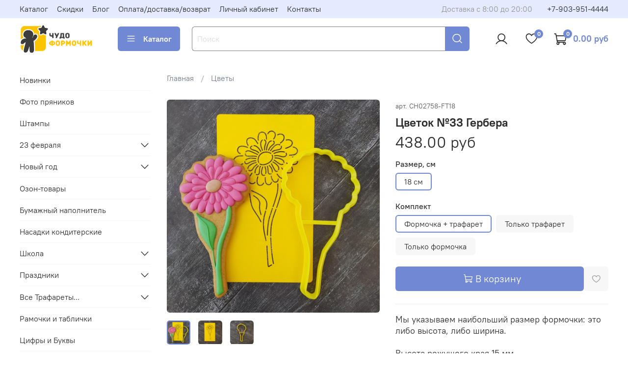

--- FILE ---
content_type: text/html; charset=utf-8
request_url: https://chudoformochki.ru/product/tsvetok-33-gerbera
body_size: 90367
content:
<!DOCTYPE html>
<html
  style="
    --color-btn-bg:#7188D4;
--color-btn-bg-is-dark:true;
--bg:#FFFFFF;
--bg-is-dark:false;

--color-text: var(--color-text-dark);
--color-text-minor-shade: var(--color-text-dark-minor-shade);
--color-text-major-shade: var(--color-text-dark-major-shade);
--color-text-half-shade: var(--color-text-dark-half-shade);

--color-notice-warning-is-dark:false;
--color-notice-success-is-dark:false;
--color-notice-error-is-dark:false;
--color-notice-info-is-dark:false;
--color-form-controls-bg:var(--bg);
--color-form-controls-bg-disabled:var(--bg-minor-shade);
--color-form-controls-border-color:var(--bg-half-shade);
--color-form-controls-color:var(--color-text);
--is-editor:false;


  "
  >
  <head><meta data-config="{&quot;product_id&quot;:311451292}" name="page-config" content="" /><meta data-config="{&quot;money_with_currency_format&quot;:{&quot;delimiter&quot;:&quot;&quot;,&quot;separator&quot;:&quot;.&quot;,&quot;format&quot;:&quot;%n %u&quot;,&quot;unit&quot;:&quot;руб&quot;,&quot;show_price_without_cents&quot;:0},&quot;currency_code&quot;:&quot;RUR&quot;,&quot;currency_iso_code&quot;:&quot;RUB&quot;,&quot;default_currency&quot;:{&quot;title&quot;:&quot;Российский рубль&quot;,&quot;code&quot;:&quot;RUR&quot;,&quot;rate&quot;:1.0,&quot;format_string&quot;:&quot;%n %u&quot;,&quot;unit&quot;:&quot;руб&quot;,&quot;price_separator&quot;:&quot;&quot;,&quot;is_default&quot;:true,&quot;price_delimiter&quot;:&quot;&quot;,&quot;show_price_with_delimiter&quot;:false,&quot;show_price_without_cents&quot;:false},&quot;facebook&quot;:{&quot;pixelActive&quot;:true,&quot;currency_code&quot;:&quot;RUB&quot;,&quot;use_variants&quot;:false},&quot;vk&quot;:{&quot;pixel_active&quot;:null,&quot;price_list_id&quot;:null},&quot;new_ya_metrika&quot;:true,&quot;ecommerce_data_container&quot;:&quot;dataLayer&quot;,&quot;common_js_version&quot;:null,&quot;vue_ui_version&quot;:null,&quot;feedback_captcha_enabled&quot;:true,&quot;account_id&quot;:707013,&quot;hide_items_out_of_stock&quot;:false,&quot;forbid_order_over_existing&quot;:false,&quot;minimum_items_price&quot;:500,&quot;enable_comparison&quot;:true,&quot;locale&quot;:&quot;ru&quot;,&quot;client_group&quot;:null,&quot;consent_to_personal_data&quot;:{&quot;active&quot;:false,&quot;obligatory&quot;:true,&quot;description&quot;:&quot;Настоящим подтверждаю, что я ознакомлен и согласен с условиями оферты и политики конфиденциальности.&quot;},&quot;recaptcha_key&quot;:&quot;6LfXhUEmAAAAAOGNQm5_a2Ach-HWlFKD3Sq7vfFj&quot;,&quot;recaptcha_key_v3&quot;:&quot;6LcZi0EmAAAAAPNov8uGBKSHCvBArp9oO15qAhXa&quot;,&quot;yandex_captcha_key&quot;:&quot;ysc1_ec1ApqrRlTZTXotpTnO8PmXe2ISPHxsd9MO3y0rye822b9d2&quot;,&quot;checkout_float_order_content_block&quot;:false,&quot;available_products_characteristics_ids&quot;:null,&quot;sber_id_app_id&quot;:&quot;5b5a3c11-72e5-4871-8649-4cdbab3ba9a4&quot;,&quot;theme_generation&quot;:4,&quot;quick_checkout_captcha_enabled&quot;:false,&quot;max_order_lines_count&quot;:500,&quot;sber_bnpl_min_amount&quot;:1000,&quot;sber_bnpl_max_amount&quot;:150000,&quot;counter_settings&quot;:{&quot;data_layer_name&quot;:&quot;dataLayer&quot;,&quot;new_counters_setup&quot;:true,&quot;add_to_cart_event&quot;:true,&quot;remove_from_cart_event&quot;:true,&quot;add_to_wishlist_event&quot;:true,&quot;purchase_event&quot;:true},&quot;site_setting&quot;:{&quot;show_cart_button&quot;:true,&quot;show_service_button&quot;:false,&quot;show_marketplace_button&quot;:false,&quot;show_quick_checkout_button&quot;:false},&quot;warehouses&quot;:[],&quot;captcha_type&quot;:&quot;google&quot;,&quot;human_readable_urls&quot;:false}" name="shop-config" content="" /><meta name='js-evnvironment' content='production' /><meta name='default-locale' content='ru' /><meta name='insales-redefined-api-methods' content="[]" /><script>dataLayer= []; dataLayer.push({
        event: 'view_item',
        ecommerce: {
          items: [{"item_id":"311451292","item_name":"Цветок №33 Гербера","item_category":"Формы и трафареты/Цветы","price":130}]
         }
      });</script>
<!--InsalesCounter -->
<script type="text/javascript">
(function() {
  if (typeof window.__insalesCounterId !== 'undefined') {
    return;
  }

  try {
    Object.defineProperty(window, '__insalesCounterId', {
      value: 707013,
      writable: true,
      configurable: true
    });
  } catch (e) {
    console.error('InsalesCounter: Failed to define property, using fallback:', e);
    window.__insalesCounterId = 707013;
  }

  if (typeof window.__insalesCounterId === 'undefined') {
    console.error('InsalesCounter: Failed to set counter ID');
    return;
  }

  let script = document.createElement('script');
  script.async = true;
  script.src = '/javascripts/insales_counter.js?7';
  let firstScript = document.getElementsByTagName('script')[0];
  firstScript.parentNode.insertBefore(script, firstScript);
})();
</script>
<!-- /InsalesCounter -->

    <!-- meta -->
<meta charset="UTF-8"><title>Цветок №33 Гербера - купить формы для печенья и имбирных пряников по выгодной цене | Чудоформочки</title><meta name="description" content="Цветок №33 Гербера. Формы и трафареты для печенья и имбирных пряников. 
Цена - от 130 руб. Быстрая доставка по России. Розница/Опт.
☎️ Чудоформочки. Смотрите все товары в разделе «Фото пряников». ">
<meta data-config="{&quot;static-versioned&quot;: &quot;1.38&quot;}" name="theme-meta-data" content="">
<meta name="robots" content="index,follow">
<meta http-equiv="X-UA-Compatible" content="IE=edge,chrome=1">
<meta name="viewport" content="width=device-width, initial-scale=1.0">
<meta name="SKYPE_TOOLBAR" content="SKYPE_TOOLBAR_PARSER_COMPATIBLE">
<meta name="format-detection" content="telephone=no">

<!-- canonical url--><link rel="canonical" href="https://chudoformochki.ru/product/tsvetok-33-gerbera">


<!-- rss feed-->
    <meta property="og:title" content="Цветок №33 Гербера">
    <meta property="og:type" content="website">
    <meta property="og:url" content="https://chudoformochki.ru/product/tsvetok-33-gerbera">

    
      <meta property="og:image" content="https://static.insales-cdn.com/images/products/1/6916/587578116/cvetok33-3.jpg">
    




<!-- icons-->
<!-- icons--><link rel="icon" type="image/png" sizes="16x16" href="https://static.insales-cdn.com/assets/1/137/6381705/1768064338/favicon.png"><style media="screen">
  @supports (content-visibility: hidden) {
    body:not(.settings_loaded) {
      content-visibility: hidden;
    }
  }
  @supports not (content-visibility: hidden) {
    body:not(.settings_loaded) {
      visibility: hidden;
    }
  }
</style>

  <meta name='product-id' content='311451292' />
</head>
  <body data-multi-lang="false" data-theme-template="product" data-sidebar-type="sticky" data-sidebar-position="left">
    <div class="preloader">
      <div class="lds-ellipsis"><div></div><div></div><div></div><div></div></div>
    </div>
    <noscript>
<div class="njs-alert-overlay">
  <div class="njs-alert-wrapper">
    <div class="njs-alert">
      <p></p>
    </div>
  </div>
</div>
</noscript>

    <div class="page_layout page_layout_sticky_left ">
      <header>
      
        <div
  class="layout widget-type_system_widget_v4_header_1"
  style="--logo-img:'https://static.insales-cdn.com/files/1/1865/109496137/original/лого_сайт.png'; --logo-max-width:200px; --live-search:true; --hide-search:false; --hide-language:false; --hide-personal:false; --hide-compare:true; --hide-favorite:false; --hide-total-price:false; --hide-menu-photo:false; --hide-counts:true; --bage-bg:#7188D4; --bage-bg-is-dark:true; --bage-bg-minor-shade:#8b9edc; --bage-bg-minor-shade-is-dark:true; --bage-bg-major-shade:#a4b3e4; --bage-bg-major-shade-is-light:true; --bage-bg-half-shade:#eff2fa; --bage-bg-half-shade-is-light:true; --bg-top-panel:#E5EBFF; --bg-top-panel-is-light:true; --bg-top-panel-minor-shade:#d7e0ff; --bg-top-panel-minor-shade-is-light:true; --bg-top-panel-major-shade:#c4d1ff; --bg-top-panel-major-shade-is-light:true; --bg-top-panel-half-shade:#0039f2; --bg-top-panel-half-shade-is-dark:true; --header-wide-bg:true; --menu-grid-list-min-width:220px; --menu-grid-list-row-gap:3rem; --menu-grid-list-column-gap:3rem; --subcollections-items-limit:10; --img-border-radius:0px; --menu-img-ratio:1; --menu-img-fit:cover; --header-top-pt:0.5vw; --header-top-pb:0.5vw; --header-main-pt:1vw; --header-main-pb:2vw; --header-wide-content:false; --hide-desktop:false; --hide-mobile:false;"
  data-widget-drop-item-id="61255085"
  
  >
  <div class="layout__content">
    



<div class="header header_no-languages">
  <div class="header__mobile-head">
    <div class="header__mobile-head-content">
      <button type="button" class="button button_size-l header__hide-mobile-menu-btn js-hide-mobile-menu">
          <span class="icon icon-times"></span>
      </button>

      
    </div>
  </div>

  <div class="header__content">
    <div class="header-part-top">
      <div class="header-part-top__inner">
        <div class="header__area-menu">
          <ul class="header__menu js-cut-list" data-navigation data-menu-handle="main-menu">
            
              <li class="header__menu-item" data-navigation-item data-menu-item-id="7991336">
                <div class="header__menu-controls">
                  <a href="/collection/all" class="header__menu-link" data-navigation-link="/collection/all">
                    Каталог
                  </a>
                </div>
              </li>
            
              <li class="header__menu-item" data-navigation-item data-menu-item-id="7991337">
                <div class="header__menu-controls">
                  <a href="/page/skidka" class="header__menu-link" data-navigation-link="/page/skidka">
                    Скидки
                  </a>
                </div>
              </li>
            
              <li class="header__menu-item" data-navigation-item data-menu-item-id="7992085">
                <div class="header__menu-controls">
                  <a href="/blogs/blog" class="header__menu-link" data-navigation-link="/blogs/blog">
                    Блог
                  </a>
                </div>
              </li>
            
              <li class="header__menu-item" data-navigation-item data-menu-item-id="7991339">
                <div class="header__menu-controls">
                  <a href="/page/delivery" class="header__menu-link" data-navigation-link="/page/delivery">
                    Оплата/доставка/возврат
                  </a>
                </div>
              </li>
            
              <li class="header__menu-item" data-navigation-item data-menu-item-id="7991341">
                <div class="header__menu-controls">
                  <a href="/client_account/login" class="header__menu-link" data-navigation-link="/client_account/login">
                    Личный кабинет
                  </a>
                </div>
              </li>
            
              <li class="header__menu-item" data-navigation-item data-menu-item-id="7991338">
                <div class="header__menu-controls">
                  <a href="/page/contacts" class="header__menu-link" data-navigation-link="/page/contacts">
                    Контакты
                  </a>
                </div>
              </li>
            
          </ul>
        </div>

        <div class="header__area-text">
          
          <div class="header__work-time">Доставка с 8:00 до 20:00</div>
          
        </div>

        <div class="header__area-contacts">
          
  
    <div class="header__phone">
      <a class="header__phone-value" href="tel:+79039514444">+7-903-951-4444</a>
    </div>
  
  

        </div>

        
      </div>
    </div>


    <div class="header-part-main">
      <div class="header-part-main__inner">
        <div class="header__area-logo">
          

  
  
  
  
    <a href=" / " class="header__logo">
      <img src="https://static.insales-cdn.com/files/1/1865/109496137/original/лого_сайт.png" alt="Чудоформочки" title="Чудоформочки">
    </a>
  


        </div>

        <div class="header__area-catalog">
          <button type="button" class="button button_size-l header__show-collection-btn js-show-header-collections">
            <span class="icon icon-bars _show"></span>
            <span class="icon icon-times _hide"></span>
            Каталог
          </button>
        </div>

        <div class="header__area-search">
          <div class="header__search">
            <form action="/search" method="get" class="header__search-form">
              <input type="text" autocomplete="off" class="form-control form-control_size-l header__search-field" name="q" value="" placeholder="Поиск"  data-search-field >
              <button type="submit" class="button button_size-l header__search-btn">
                <span class="icon icon-search"></span>
              </button>
              <input type="hidden" name="lang" value="ru">
              <div class="header__search__results" data-search-result></div>
            </form>
            <button type="button" class="button button_size-l header__search-mobile-btn js-show-mobile-search">
                <span class="icon icon-search _show"></span>
              <span class="icon icon-times _hide"></span>
              </button>
            </div>
        </div>

        <div class="header__area-controls">
          
            <a href="/client_account/orders" class="header__control-btn header__cabinet">
              <span class="icon icon-user"></span>
            </a>
          

          

          
            <a href="/favorites" class="header__control-btn header__favorite">
              <span class="icon icon-favorites">
                <span class="header__control-bage" data-ui-favorites-counter>0</span>
              </span>
            </a>
          

          
            <a href="/cart_items" class="header__control-btn header__cart">
              <span class="icon icon-cart">
                <span class="header__control-bage" data-cart-positions-count></span>
              </span>
              <span class="header__control-text" data-cart-total-price></span>
            </a>
          

        </div>

        

        

        <div class="header__collections">
          <div class="header__collections-content">
            <div class="header__collections-head">Каталог</div>

            <ul class="grid-list header__collections-menu" data-navigation data-subcollections-items-limit=10>
              
              
              
                

                <li class="header__collections-item is-level-1" data-navigation-item>
                  
                    

                    
                    

                    <a href="/collection/novinki" class="img-ratio img-fit header__collections-photo">
                      <div class="img-ratio__inner">
                        

                        
                          <picture>
                            <source data-srcset="https://static.insales-cdn.com/r/-RWxr2ou-bY/rs:fit:500:500:1/plain/images/products/1/1185/2644354209/2026-01-10_00-02-03.png@webp" type="image/webp" class="lazyload">
                            <img data-src="https://static.insales-cdn.com/r/bWPvv20UKNc/rs:fit:500:500:1/plain/images/products/1/1185/2644354209/2026-01-10_00-02-03.png@png" class="lazyload" alt="">
                          </picture>
                        
                      </div>
                    </a>
                  

                  <div class="header__collections-controls">
                    <a href="/collection/novinki" class="header__collections-link" data-navigation-link="/collection/novinki" >
                      Новинки
                    </a>

                    
                  </div>

                  
                </li>
              
                

                <li class="header__collections-item is-level-1" data-navigation-item>
                  
                    

                    
                    

                    <a href="/collection/foto-pryanikov" class="img-ratio img-fit header__collections-photo">
                      <div class="img-ratio__inner">
                        

                        
                          <picture>
                            <source data-srcset="https://static.insales-cdn.com/r/3bjKj-zLlJA/rs:fit:500:500:1/plain/images/products/1/6201/2576734265/IMG_20251206_165726_EXP2000.jpg@webp" type="image/webp" class="lazyload">
                            <img data-src="https://static.insales-cdn.com/r/oc_xNDwEziA/rs:fit:500:500:1/plain/images/products/1/6201/2576734265/IMG_20251206_165726_EXP2000.jpg@jpg" class="lazyload" alt="">
                          </picture>
                        
                      </div>
                    </a>
                  

                  <div class="header__collections-controls">
                    <a href="/collection/foto-pryanikov" class="header__collections-link" data-navigation-link="/collection/foto-pryanikov" >
                      Фото пряников
                    </a>

                    
                  </div>

                  
                </li>
              
                

                <li class="header__collections-item is-level-1" data-navigation-item>
                  
                    

                    
                    

                    <a href="/collection/shtampy" class="img-ratio img-fit header__collections-photo">
                      <div class="img-ratio__inner">
                        

                        
                          <picture>
                            <source data-srcset="https://static.insales-cdn.com/r/8cshJ40_XsQ/rs:fit:500:500:1/plain/images/products/1/5353/2461070569/IMG_20251026_160418_EXP2000.jpg@webp" type="image/webp" class="lazyload">
                            <img data-src="https://static.insales-cdn.com/r/c5FuGJSAiEQ/rs:fit:500:500:1/plain/images/products/1/5353/2461070569/IMG_20251026_160418_EXP2000.jpg@jpg" class="lazyload" alt="">
                          </picture>
                        
                      </div>
                    </a>
                  

                  <div class="header__collections-controls">
                    <a href="/collection/shtampy" class="header__collections-link" data-navigation-link="/collection/shtampy" >
                      Штампы
                    </a>

                    
                  </div>

                  
                </li>
              
                

                <li class="header__collections-item is-level-1" data-navigation-item>
                  
                    

                    
                    

                    <a href="/collection/23-fevralya" class="img-ratio img-fit header__collections-photo">
                      <div class="img-ratio__inner">
                        

                        
                          <picture>
                            <source data-srcset="https://static.insales-cdn.com/r/ipVZ4uPRwGE/rs:fit:500:500:1/plain/images/products/1/2793/2644593385/Gemini_Generated_Image_oofibvoofibvoofi_EXP2000.jpg@webp" type="image/webp" class="lazyload">
                            <img data-src="https://static.insales-cdn.com/r/j4DovyAc0YI/rs:fit:500:500:1/plain/images/products/1/2793/2644593385/Gemini_Generated_Image_oofibvoofibvoofi_EXP2000.jpg@jpg" class="lazyload" alt="">
                          </picture>
                        
                      </div>
                    </a>
                  

                  <div class="header__collections-controls">
                    <a href="/collection/23-fevralya" class="header__collections-link" data-navigation-link="/collection/23-fevralya" >
                      23 февраля
                    </a>

                    
                      <button class="header__collections-show-submenu-btn js-show-mobile-submenu" type="button">
                        <span class="icon icon-angle-down"></span>
                      </button>
                    
                  </div>

                  
                    <ul class="header__collections-submenu" data-navigation-submenu>
                      
                        <li class="header__collections-item " data-navigation-item>
                          <div class="header__collections-controls">
                            <a href="/collection/tanki" class="header__collections-link" data-navigation-link="/collection/tanki" >
                              Техника

                              

                            </a>
                          </div>
                        </li>
                      
                        <li class="header__collections-item " data-navigation-item>
                          <div class="header__collections-controls">
                            <a href="/collection/soldaty" class="header__collections-link" data-navigation-link="/collection/soldaty" >
                              Солдаты

                              

                            </a>
                          </div>
                        </li>
                      
                        <li class="header__collections-item " data-navigation-item>
                          <div class="header__collections-controls">
                            <a href="/collection/instrumenty" class="header__collections-link" data-navigation-link="/collection/instrumenty" >
                              Инструменты

                              

                            </a>
                          </div>
                        </li>
                      
                        <li class="header__collections-item " data-navigation-item>
                          <div class="header__collections-controls">
                            <a href="/collection/odezhda" class="header__collections-link" data-navigation-link="/collection/odezhda" >
                              Одежда

                              

                            </a>
                          </div>
                        </li>
                      
                        <li class="header__collections-item " data-navigation-item>
                          <div class="header__collections-controls">
                            <a href="/collection/nabor-23" class="header__collections-link" data-navigation-link="/collection/nabor-23" >
                              Набор "23"

                              

                            </a>
                          </div>
                        </li>
                      
                    </ul>
                    <div class="header__collections-show-more ">
                      <span class="button-link header__collections-show-more-link js-show-more-subcollections">
                        <span class="header__collections-show-more-text-show">Показать все</span>
                        <span class="header__collections-show-more-text-hide">Скрыть</span>
                        <span class="icon icon-angle-down"></span>
                      </span>
                    </div>
                  
                </li>
              
                

                <li class="header__collections-item is-level-1" data-navigation-item>
                  
                    

                    
                    

                    <a href="/collection/new-year" class="img-ratio img-fit header__collections-photo">
                      <div class="img-ratio__inner">
                        

                        
                          <picture>
                            <source data-srcset="https://static.insales-cdn.com/r/swNuMkn0n_E/rs:fit:500:500:1/plain/images/products/1/5228/426030188/40.JPG@webp" type="image/webp" class="lazyload">
                            <img data-src="https://static.insales-cdn.com/r/RSAb9AltCg8/rs:fit:500:500:1/plain/images/products/1/5228/426030188/40.JPG@jpg" class="lazyload" alt="">
                          </picture>
                        
                      </div>
                    </a>
                  

                  <div class="header__collections-controls">
                    <a href="/collection/new-year" class="header__collections-link" data-navigation-link="/collection/new-year" >
                      Новый год
                    </a>

                    
                      <button class="header__collections-show-submenu-btn js-show-mobile-submenu" type="button">
                        <span class="icon icon-angle-down"></span>
                      </button>
                    
                  </div>

                  
                    <ul class="header__collections-submenu" data-navigation-submenu>
                      
                        <li class="header__collections-item " data-navigation-item>
                          <div class="header__collections-controls">
                            <a href="/collection/yolochki" class="header__collections-link" data-navigation-link="/collection/yolochki" >
                              Ёлочки

                              

                            </a>
                          </div>
                        </li>
                      
                        <li class="header__collections-item " data-navigation-item>
                          <div class="header__collections-controls">
                            <a href="/collection/igrushki-na-yolku" class="header__collections-link" data-navigation-link="/collection/igrushki-na-yolku" >
                              Игрушки на ёлку

                              

                            </a>
                          </div>
                        </li>
                      
                        <li class="header__collections-item " data-navigation-item>
                          <div class="header__collections-controls">
                            <a href="/collection/snezhinki" class="header__collections-link" data-navigation-link="/collection/snezhinki" >
                              Снежинки

                              

                            </a>
                          </div>
                        </li>
                      
                        <li class="header__collections-item " data-navigation-item>
                          <div class="header__collections-controls">
                            <a href="/collection/domiki" class="header__collections-link" data-navigation-link="/collection/domiki" >
                              Домики

                              

                            </a>
                          </div>
                        </li>
                      
                        <li class="header__collections-item " data-navigation-item>
                          <div class="header__collections-controls">
                            <a href="/collection/pryanichnye-chelovechki" class="header__collections-link" data-navigation-link="/collection/pryanichnye-chelovechki" >
                              Пряничные человечки

                              

                            </a>
                          </div>
                        </li>
                      
                        <li class="header__collections-item " data-navigation-item>
                          <div class="header__collections-controls">
                            <a href="/collection/oleni" class="header__collections-link" data-navigation-link="/collection/oleni" >
                              Олени

                              

                            </a>
                          </div>
                        </li>
                      
                        <li class="header__collections-item " data-navigation-item>
                          <div class="header__collections-controls">
                            <a href="/collection/snegurochki" class="header__collections-link" data-navigation-link="/collection/snegurochki" >
                              Снегурочки

                              

                            </a>
                          </div>
                        </li>
                      
                        <li class="header__collections-item " data-navigation-item>
                          <div class="header__collections-controls">
                            <a href="/collection/snegoviki" class="header__collections-link" data-navigation-link="/collection/snegoviki" >
                              Снеговики

                              

                            </a>
                          </div>
                        </li>
                      
                        <li class="header__collections-item " data-navigation-item>
                          <div class="header__collections-controls">
                            <a href="/collection/santa-i-ded-moroz" class="header__collections-link" data-navigation-link="/collection/santa-i-ded-moroz" >
                              Санта и Дед Мороз

                              

                            </a>
                          </div>
                        </li>
                      
                        <li class="header__collections-item " data-navigation-item>
                          <div class="header__collections-controls">
                            <a href="/collection/novogodnie-zhivotnye" class="header__collections-link" data-navigation-link="/collection/novogodnie-zhivotnye" >
                              Новогодние животные

                              

                            </a>
                          </div>
                        </li>
                      
                    </ul>
                    <div class="header__collections-show-more ">
                      <span class="button-link header__collections-show-more-link js-show-more-subcollections">
                        <span class="header__collections-show-more-text-show">Показать все</span>
                        <span class="header__collections-show-more-text-hide">Скрыть</span>
                        <span class="icon icon-angle-down"></span>
                      </span>
                    </div>
                  
                </li>
              
                

                <li class="header__collections-item is-level-1" data-navigation-item>
                  
                    

                    
                    

                    <a href="/collection/ozon-tovary" class="img-ratio img-fit header__collections-photo">
                      <div class="img-ratio__inner">
                        

                        
                          <picture>
                            <source data-srcset="https://static.insales-cdn.com/r/P2lAZBV0B50/rs:fit:500:500:1/plain/images/products/1/5137/2491839505/IMG_20250618_185014_EXP2000.jpg@webp" type="image/webp" class="lazyload">
                            <img data-src="https://static.insales-cdn.com/r/CbnsJBlUW2s/rs:fit:500:500:1/plain/images/products/1/5137/2491839505/IMG_20250618_185014_EXP2000.jpg@jpg" class="lazyload" alt="">
                          </picture>
                        
                      </div>
                    </a>
                  

                  <div class="header__collections-controls">
                    <a href="/collection/ozon-tovary" class="header__collections-link" data-navigation-link="/collection/ozon-tovary" >
                      Озон-товары
                    </a>

                    
                  </div>

                  
                </li>
              
                

                <li class="header__collections-item is-level-1" data-navigation-item>
                  
                    

                    
                    

                    <a href="/collection/bumazhnyy-napolnitel" class="img-ratio img-fit header__collections-photo">
                      <div class="img-ratio__inner">
                        

                        
                          <picture>
                            <source data-srcset="https://static.insales-cdn.com/r/rQmSrigtr_Y/rs:fit:500:500:1/plain/images/collections/1/2339/88713507/1111.jpg@webp" type="image/webp" class="lazyload">
                            <img data-src="https://static.insales-cdn.com/r/adTo11FoReM/rs:fit:500:500:1/plain/images/collections/1/2339/88713507/1111.jpg@jpg" class="lazyload" alt="">
                          </picture>
                        
                      </div>
                    </a>
                  

                  <div class="header__collections-controls">
                    <a href="/collection/bumazhnyy-napolnitel" class="header__collections-link" data-navigation-link="/collection/bumazhnyy-napolnitel" >
                      Бумажный наполнитель
                    </a>

                    
                  </div>

                  
                </li>
              
                

                <li class="header__collections-item is-level-1" data-navigation-item>
                  
                    

                    
                    

                    <a href="/collection/nasadki-konditerskie" class="img-ratio img-fit header__collections-photo">
                      <div class="img-ratio__inner">
                        

                        
                          <picture>
                            <source data-srcset="https://static.insales-cdn.com/r/3XrZw6tm46o/rs:fit:500:500:1/plain/images/products/1/1192/561603752/rn_image_picker_lib_temp_19c4a00e-adc2-435a-a469-0fc140a204c8.jpg@webp" type="image/webp" class="lazyload">
                            <img data-src="https://static.insales-cdn.com/r/hfwT2U9klrQ/rs:fit:500:500:1/plain/images/products/1/1192/561603752/rn_image_picker_lib_temp_19c4a00e-adc2-435a-a469-0fc140a204c8.jpg@jpg" class="lazyload" alt="">
                          </picture>
                        
                      </div>
                    </a>
                  

                  <div class="header__collections-controls">
                    <a href="/collection/nasadki-konditerskie" class="header__collections-link" data-navigation-link="/collection/nasadki-konditerskie" >
                      Насадки кондитерские
                    </a>

                    
                  </div>

                  
                </li>
              
                

                <li class="header__collections-item is-level-1" data-navigation-item>
                  
                    

                    
                    

                    <a href="/collection/shkola" class="img-ratio img-fit header__collections-photo">
                      <div class="img-ratio__inner">
                        

                        
                          <picture>
                            <source data-srcset="https://static.insales-cdn.com/r/lf_K3WeH3rk/rs:fit:500:500:1/plain/images/products/1/3523/239365571/kolokolchik1-3.JPG@webp" type="image/webp" class="lazyload">
                            <img data-src="https://static.insales-cdn.com/r/3SnD8sRNaFo/rs:fit:500:500:1/plain/images/products/1/3523/239365571/kolokolchik1-3.JPG@jpg" class="lazyload" alt="">
                          </picture>
                        
                      </div>
                    </a>
                  

                  <div class="header__collections-controls">
                    <a href="/collection/shkola" class="header__collections-link" data-navigation-link="/collection/shkola" >
                      Школа
                    </a>

                    
                      <button class="header__collections-show-submenu-btn js-show-mobile-submenu" type="button">
                        <span class="icon icon-angle-down"></span>
                      </button>
                    
                  </div>

                  
                    <ul class="header__collections-submenu" data-navigation-submenu>
                      
                        <li class="header__collections-item " data-navigation-item>
                          <div class="header__collections-controls">
                            <a href="/collection/deti" class="header__collections-link" data-navigation-link="/collection/deti" >
                              Дети

                              

                            </a>
                          </div>
                        </li>
                      
                        <li class="header__collections-item " data-navigation-item>
                          <div class="header__collections-controls">
                            <a href="/collection/sovy-2" class="header__collections-link" data-navigation-link="/collection/sovy-2" >
                              Совы

                              

                            </a>
                          </div>
                        </li>
                      
                        <li class="header__collections-item " data-navigation-item>
                          <div class="header__collections-controls">
                            <a href="/collection/shkolnye-prinadlezhnosti" class="header__collections-link" data-navigation-link="/collection/shkolnye-prinadlezhnosti" >
                              Школьные принадлежности

                              

                            </a>
                          </div>
                        </li>
                      
                        <li class="header__collections-item " data-navigation-item>
                          <div class="header__collections-controls">
                            <a href="/collection/karandashi" class="header__collections-link" data-navigation-link="/collection/karandashi" >
                              Карандаши

                              

                            </a>
                          </div>
                        </li>
                      
                    </ul>
                    <div class="header__collections-show-more ">
                      <span class="button-link header__collections-show-more-link js-show-more-subcollections">
                        <span class="header__collections-show-more-text-show">Показать все</span>
                        <span class="header__collections-show-more-text-hide">Скрыть</span>
                        <span class="icon icon-angle-down"></span>
                      </span>
                    </div>
                  
                </li>
              
                

                <li class="header__collections-item is-level-1" data-navigation-item>
                  
                    

                    
                    

                    <a href="/collection/prazdniki" class="img-ratio img-fit header__collections-photo">
                      <div class="img-ratio__inner">
                        

                        
                          <picture>
                            <source data-srcset="https://static.insales-cdn.com/r/KsEO1rdBeno/rs:fit:500:500:1/plain/images/products/1/4371/291352851/tr_arab3-0.JPG@webp" type="image/webp" class="lazyload">
                            <img data-src="https://static.insales-cdn.com/r/ZrUFaN6eUDM/rs:fit:500:500:1/plain/images/products/1/4371/291352851/tr_arab3-0.JPG@jpg" class="lazyload" alt="">
                          </picture>
                        
                      </div>
                    </a>
                  

                  <div class="header__collections-controls">
                    <a href="/collection/prazdniki" class="header__collections-link" data-navigation-link="/collection/prazdniki" >
                      Праздники
                    </a>

                    
                      <button class="header__collections-show-submenu-btn js-show-mobile-submenu" type="button">
                        <span class="icon icon-angle-down"></span>
                      </button>
                    
                  </div>

                  
                    <ul class="header__collections-submenu" data-navigation-submenu>
                      
                        <li class="header__collections-item " data-navigation-item>
                          <div class="header__collections-controls">
                            <a href="/collection/8-marta" class="header__collections-link" data-navigation-link="/collection/8-marta" >
                              8 Марта и День Матери

                              

                            </a>
                          </div>
                        </li>
                      
                        <li class="header__collections-item " data-navigation-item>
                          <div class="header__collections-controls">
                            <a href="/collection/lyubov" class="header__collections-link" data-navigation-link="/collection/lyubov" >
                              14 февраля

                              

                            </a>
                          </div>
                        </li>
                      
                        <li class="header__collections-item " data-navigation-item>
                          <div class="header__collections-controls">
                            <a href="/collection/den-rozhdeniya" class="header__collections-link" data-navigation-link="/collection/den-rozhdeniya" >
                              День Рождения

                              

                            </a>
                          </div>
                        </li>
                      
                        <li class="header__collections-item " data-navigation-item>
                          <div class="header__collections-controls">
                            <a href="/collection/trafarety-novyy-god" class="header__collections-link" data-navigation-link="/collection/trafarety-novyy-god" >
                              Трафареты Новый год

                              

                            </a>
                          </div>
                        </li>
                      
                        <li class="header__collections-item " data-navigation-item>
                          <div class="header__collections-controls">
                            <a href="/collection/svadebnye" class="header__collections-link" data-navigation-link="/collection/svadebnye" >
                              Свадебные

                              

                            </a>
                          </div>
                        </li>
                      
                        <li class="header__collections-item " data-navigation-item>
                          <div class="header__collections-controls">
                            <a href="/collection/kreschenie" class="header__collections-link" data-navigation-link="/collection/kreschenie" >
                              Рождество/ Крещение

                              

                            </a>
                          </div>
                        </li>
                      
                        <li class="header__collections-item " data-navigation-item>
                          <div class="header__collections-controls">
                            <a href="/collection/hellouin" class="header__collections-link" data-navigation-link="/collection/hellouin" >
                              Хэллоуин

                              

                            </a>
                          </div>
                        </li>
                      
                        <li class="header__collections-item " data-navigation-item>
                          <div class="header__collections-controls">
                            <a href="/collection/pasha" class="header__collections-link" data-navigation-link="/collection/pasha" >
                              Пасха

                              

                            </a>
                          </div>
                        </li>
                      
                    </ul>
                    <div class="header__collections-show-more ">
                      <span class="button-link header__collections-show-more-link js-show-more-subcollections">
                        <span class="header__collections-show-more-text-show">Показать все</span>
                        <span class="header__collections-show-more-text-hide">Скрыть</span>
                        <span class="icon icon-angle-down"></span>
                      </span>
                    </div>
                  
                </li>
              
                

                <li class="header__collections-item is-level-1" data-navigation-item>
                  
                    

                    
                    

                    <a href="/collection/trafarety" class="img-ratio img-fit header__collections-photo">
                      <div class="img-ratio__inner">
                        

                        
                          <picture>
                            <source data-srcset="https://static.insales-cdn.com/r/GXk4-qP_y_4/rs:fit:500:500:1/plain/images/products/1/5304/250049720/IMG_6374.jpg@webp" type="image/webp" class="lazyload">
                            <img data-src="https://static.insales-cdn.com/r/zozgk2m6wD8/rs:fit:500:500:1/plain/images/products/1/5304/250049720/IMG_6374.jpg@jpg" class="lazyload" alt="">
                          </picture>
                        
                      </div>
                    </a>
                  

                  <div class="header__collections-controls">
                    <a href="/collection/trafarety" class="header__collections-link" data-navigation-link="/collection/trafarety" >
                      Все Трафареты...
                    </a>

                    
                      <button class="header__collections-show-submenu-btn js-show-mobile-submenu" type="button">
                        <span class="icon icon-angle-down"></span>
                      </button>
                    
                  </div>

                  
                    <ul class="header__collections-submenu" data-navigation-submenu>
                      
                        <li class="header__collections-item " data-navigation-item>
                          <div class="header__collections-controls">
                            <a href="/collection/trafarety-fony" class="header__collections-link" data-navigation-link="/collection/trafarety-fony" >
                              Трафареты Фоны

                              

                            </a>
                          </div>
                        </li>
                      
                        <li class="header__collections-item " data-navigation-item>
                          <div class="header__collections-controls">
                            <a href="/collection/trafarety-lyubov" class="header__collections-link" data-navigation-link="/collection/trafarety-lyubov" >
                              Трафареты Любовь

                              

                            </a>
                          </div>
                        </li>
                      
                        <li class="header__collections-item " data-navigation-item>
                          <div class="header__collections-controls">
                            <a href="/collection/trafarety-23-fevralya" class="header__collections-link" data-navigation-link="/collection/trafarety-23-fevralya" >
                              Трафареты Мужчинам

                              

                            </a>
                          </div>
                        </li>
                      
                        <li class="header__collections-item " data-navigation-item>
                          <div class="header__collections-controls">
                            <a href="/collection/trafarety-8marta-i-den-materi" class="header__collections-link" data-navigation-link="/collection/trafarety-8marta-i-den-materi" >
                              Трафареты 8марта и день Матери

                              

                            </a>
                          </div>
                        </li>
                      
                        <li class="header__collections-item " data-navigation-item>
                          <div class="header__collections-controls">
                            <a href="/collection/trafarety-pashalnye" class="header__collections-link" data-navigation-link="/collection/trafarety-pashalnye" >
                              Трафареты Пасха

                              

                            </a>
                          </div>
                        </li>
                      
                        <li class="header__collections-item " data-navigation-item>
                          <div class="header__collections-controls">
                            <a href="/collection/trafarety-shkola-i-detskiy-sad" class="header__collections-link" data-navigation-link="/collection/trafarety-shkola-i-detskiy-sad" >
                              Трафареты школа и детсад

                              

                            </a>
                          </div>
                        </li>
                      
                        <li class="header__collections-item " data-navigation-item>
                          <div class="header__collections-controls">
                            <a href="/collection/trafarety-osen" class="header__collections-link" data-navigation-link="/collection/trafarety-osen" >
                              Трафареты Осень

                              

                            </a>
                          </div>
                        </li>
                      
                        <li class="header__collections-item " data-navigation-item>
                          <div class="header__collections-controls">
                            <a href="/collection/trafarety-nadpisi" class="header__collections-link" data-navigation-link="/collection/trafarety-nadpisi" >
                              Трафареты Праздник/Поздравления

                              

                            </a>
                          </div>
                        </li>
                      
                    </ul>
                    <div class="header__collections-show-more ">
                      <span class="button-link header__collections-show-more-link js-show-more-subcollections">
                        <span class="header__collections-show-more-text-show">Показать все</span>
                        <span class="header__collections-show-more-text-hide">Скрыть</span>
                        <span class="icon icon-angle-down"></span>
                      </span>
                    </div>
                  
                </li>
              
                

                <li class="header__collections-item is-level-1" data-navigation-item>
                  
                    

                    
                    

                    <a href="/collection/ramochki" class="img-ratio img-fit header__collections-photo">
                      <div class="img-ratio__inner">
                        

                        
                          <picture>
                            <source data-srcset="https://static.insales-cdn.com/r/2pwIaqsHoxo/rs:fit:500:500:1/plain/images/products/1/7060/292248468/oval-0.JPG@webp" type="image/webp" class="lazyload">
                            <img data-src="https://static.insales-cdn.com/r/tO_P4XP2vH4/rs:fit:500:500:1/plain/images/products/1/7060/292248468/oval-0.JPG@jpg" class="lazyload" alt="">
                          </picture>
                        
                      </div>
                    </a>
                  

                  <div class="header__collections-controls">
                    <a href="/collection/ramochki" class="header__collections-link" data-navigation-link="/collection/ramochki" >
                      Рамочки и таблички
                    </a>

                    
                  </div>

                  
                </li>
              
                

                <li class="header__collections-item is-level-1" data-navigation-item>
                  
                    

                    
                    

                    <a href="/collection/bukvi-cifri" class="img-ratio img-fit header__collections-photo">
                      <div class="img-ratio__inner">
                        

                        
                          <picture>
                            <source data-srcset="https://static.insales-cdn.com/r/E6VwHD9k_MQ/rs:fit:500:500:1/plain/images/products/1/4306/328061138/3.JPG@webp" type="image/webp" class="lazyload">
                            <img data-src="https://static.insales-cdn.com/r/V3au5WFFK98/rs:fit:500:500:1/plain/images/products/1/4306/328061138/3.JPG@jpg" class="lazyload" alt="">
                          </picture>
                        
                      </div>
                    </a>
                  

                  <div class="header__collections-controls">
                    <a href="/collection/bukvi-cifri" class="header__collections-link" data-navigation-link="/collection/bukvi-cifri" >
                      Цифры и Буквы
                    </a>

                    
                  </div>

                  
                </li>
              
                

                <li class="header__collections-item is-level-1" data-navigation-item>
                  
                    

                    
                    

                    <a href="/collection/serdechki" class="img-ratio img-fit header__collections-photo">
                      <div class="img-ratio__inner">
                        

                        
                          <picture>
                            <source data-srcset="https://static.insales-cdn.com/r/-sPzbPwXZ30/rs:fit:500:500:1/plain/images/products/1/7360/247520448/tr_love1-0.JPG@webp" type="image/webp" class="lazyload">
                            <img data-src="https://static.insales-cdn.com/r/BJMiH7BBZEE/rs:fit:500:500:1/plain/images/products/1/7360/247520448/tr_love1-0.JPG@jpg" class="lazyload" alt="">
                          </picture>
                        
                      </div>
                    </a>
                  

                  <div class="header__collections-controls">
                    <a href="/collection/serdechki" class="header__collections-link" data-navigation-link="/collection/serdechki" >
                      Сердечки
                    </a>

                    
                  </div>

                  
                </li>
              
                

                <li class="header__collections-item is-level-1" data-navigation-item>
                  
                    

                    
                    

                    <a href="/collection/tsvety" class="img-ratio img-fit header__collections-photo">
                      <div class="img-ratio__inner">
                        

                        
                          <picture>
                            <source data-srcset="https://static.insales-cdn.com/r/9nWKXw7AOkM/rs:fit:500:500:1/plain/images/products/1/3424/740814176/rn_image_picker_lib_temp_d00da960-b55e-49b1-8234-775be6c55422.jpg@webp" type="image/webp" class="lazyload">
                            <img data-src="https://static.insales-cdn.com/r/a0lWYwJ-_xA/rs:fit:500:500:1/plain/images/products/1/3424/740814176/rn_image_picker_lib_temp_d00da960-b55e-49b1-8234-775be6c55422.jpg@jpg" class="lazyload" alt="">
                          </picture>
                        
                      </div>
                    </a>
                  

                  <div class="header__collections-controls">
                    <a href="/collection/tsvety" class="header__collections-link" data-navigation-link="/collection/tsvety" >
                      Цветы
                    </a>

                    
                      <button class="header__collections-show-submenu-btn js-show-mobile-submenu" type="button">
                        <span class="icon icon-angle-down"></span>
                      </button>
                    
                  </div>

                  
                    <ul class="header__collections-submenu" data-navigation-submenu>
                      
                        <li class="header__collections-item " data-navigation-item>
                          <div class="header__collections-controls">
                            <a href="/collection/tyulpany" class="header__collections-link" data-navigation-link="/collection/tyulpany" >
                              Тюльпаны

                              

                            </a>
                          </div>
                        </li>
                      
                        <li class="header__collections-item " data-navigation-item>
                          <div class="header__collections-controls">
                            <a href="/collection/rozy" class="header__collections-link" data-navigation-link="/collection/rozy" >
                              Розы

                              

                            </a>
                          </div>
                        </li>
                      
                        <li class="header__collections-item " data-navigation-item>
                          <div class="header__collections-controls">
                            <a href="/collection/listiki" class="header__collections-link" data-navigation-link="/collection/listiki" >
                              Листики

                              

                            </a>
                          </div>
                        </li>
                      
                        <li class="header__collections-item " data-navigation-item>
                          <div class="header__collections-controls">
                            <a href="/collection/tsvetki-butony" class="header__collections-link" data-navigation-link="/collection/tsvetki-butony" >
                              Цветки/ Бутоны

                              

                            </a>
                          </div>
                        </li>
                      
                    </ul>
                    <div class="header__collections-show-more ">
                      <span class="button-link header__collections-show-more-link js-show-more-subcollections">
                        <span class="header__collections-show-more-text-show">Показать все</span>
                        <span class="header__collections-show-more-text-hide">Скрыть</span>
                        <span class="icon icon-angle-down"></span>
                      </span>
                    </div>
                  
                </li>
              
                

                <li class="header__collections-item is-level-1" data-navigation-item>
                  
                    

                    
                    

                    <a href="/collection/detskie" class="img-ratio img-fit header__collections-photo">
                      <div class="img-ratio__inner">
                        

                        
                          <picture>
                            <source data-srcset="https://static.insales-cdn.com/r/FIN2n0fh3j8/rs:fit:500:500:1/plain/images/products/1/7379/344374483/4.JPG@webp" type="image/webp" class="lazyload">
                            <img data-src="https://static.insales-cdn.com/r/y4jd3Qy49ZU/rs:fit:500:500:1/plain/images/products/1/7379/344374483/4.JPG@jpg" class="lazyload" alt="">
                          </picture>
                        
                      </div>
                    </a>
                  

                  <div class="header__collections-controls">
                    <a href="/collection/detskie" class="header__collections-link" data-navigation-link="/collection/detskie" >
                      Детям
                    </a>

                    
                      <button class="header__collections-show-submenu-btn js-show-mobile-submenu" type="button">
                        <span class="icon icon-angle-down"></span>
                      </button>
                    
                  </div>

                  
                    <ul class="header__collections-submenu" data-navigation-submenu>
                      
                        <li class="header__collections-item " data-navigation-item>
                          <div class="header__collections-controls">
                            <a href="/collection/princessa" class="header__collections-link" data-navigation-link="/collection/princessa" >
                              Девочки / Принцессы

                              

                            </a>
                          </div>
                        </li>
                      
                        <li class="header__collections-item " data-navigation-item>
                          <div class="header__collections-controls">
                            <a href="/collection/piraty" class="header__collections-link" data-navigation-link="/collection/piraty" >
                              Пираты

                              

                            </a>
                          </div>
                        </li>
                      
                        <li class="header__collections-item " data-navigation-item>
                          <div class="header__collections-controls">
                            <a href="/collection/igrushki" class="header__collections-link" data-navigation-link="/collection/igrushki" >
                              Игрушки

                              

                            </a>
                          </div>
                        </li>
                      
                        <li class="header__collections-item " data-navigation-item>
                          <div class="header__collections-controls">
                            <a href="/collection/na-rozhdenie" class="header__collections-link" data-navigation-link="/collection/na-rozhdenie" >
                              На рождение

                              

                            </a>
                          </div>
                        </li>
                      
                    </ul>
                    <div class="header__collections-show-more ">
                      <span class="button-link header__collections-show-more-link js-show-more-subcollections">
                        <span class="header__collections-show-more-text-show">Показать все</span>
                        <span class="header__collections-show-more-text-hide">Скрыть</span>
                        <span class="icon icon-angle-down"></span>
                      </span>
                    </div>
                  
                </li>
              
                

                <li class="header__collections-item is-level-1" data-navigation-item>
                  
                    

                    
                    

                    <a href="/collection/zverushki" class="img-ratio img-fit header__collections-photo">
                      <div class="img-ratio__inner">
                        

                        
                          <picture>
                            <source data-srcset="https://static.insales-cdn.com/r/IAxW4D2juGc/rs:fit:500:500:1/plain/images/products/1/3951/487370607/maska1-3.JPG@webp" type="image/webp" class="lazyload">
                            <img data-src="https://static.insales-cdn.com/r/zVshmL-IZmU/rs:fit:500:500:1/plain/images/products/1/3951/487370607/maska1-3.JPG@jpg" class="lazyload" alt="">
                          </picture>
                        
                      </div>
                    </a>
                  

                  <div class="header__collections-controls">
                    <a href="/collection/zverushki" class="header__collections-link" data-navigation-link="/collection/zverushki" >
                      Животные
                    </a>

                    
                      <button class="header__collections-show-submenu-btn js-show-mobile-submenu" type="button">
                        <span class="icon icon-angle-down"></span>
                      </button>
                    
                  </div>

                  
                    <ul class="header__collections-submenu" data-navigation-submenu>
                      
                        <li class="header__collections-item " data-navigation-item>
                          <div class="header__collections-controls">
                            <a href="/collection/loshadka" class="header__collections-link" data-navigation-link="/collection/loshadka" >
                              Лошадка

                              

                            </a>
                          </div>
                        </li>
                      
                        <li class="header__collections-item " data-navigation-item>
                          <div class="header__collections-controls">
                            <a href="/collection/katalog-1-7410dc" class="header__collections-link" data-navigation-link="/collection/katalog-1-7410dc" >
                              Зайки

                              

                            </a>
                          </div>
                        </li>
                      
                        <li class="header__collections-item " data-navigation-item>
                          <div class="header__collections-controls">
                            <a href="/collection/katalog-1-6b100f" class="header__collections-link" data-navigation-link="/collection/katalog-1-6b100f" >
                              Мишки / Тедди

                              

                            </a>
                          </div>
                        </li>
                      
                        <li class="header__collections-item " data-navigation-item>
                          <div class="header__collections-controls">
                            <a href="/collection/koty" class="header__collections-link" data-navigation-link="/collection/koty" >
                              Котики

                              

                            </a>
                          </div>
                        </li>
                      
                        <li class="header__collections-item " data-navigation-item>
                          <div class="header__collections-controls">
                            <a href="/collection/sovy" class="header__collections-link" data-navigation-link="/collection/sovy" >
                              Совы

                              

                            </a>
                          </div>
                        </li>
                      
                        <li class="header__collections-item " data-navigation-item>
                          <div class="header__collections-controls">
                            <a href="/collection/edinorozhki" class="header__collections-link" data-navigation-link="/collection/edinorozhki" >
                              Единорожки и пони

                              

                            </a>
                          </div>
                        </li>
                      
                        <li class="header__collections-item " data-navigation-item>
                          <div class="header__collections-controls">
                            <a href="/collection/dinozavry" class="header__collections-link" data-navigation-link="/collection/dinozavry" >
                              Динозавры

                              

                            </a>
                          </div>
                        </li>
                      
                        <li class="header__collections-item " data-navigation-item>
                          <div class="header__collections-controls">
                            <a href="/collection/ptichki" class="header__collections-link" data-navigation-link="/collection/ptichki" >
                              Птички

                              

                            </a>
                          </div>
                        </li>
                      
                        <li class="header__collections-item " data-navigation-item>
                          <div class="header__collections-controls">
                            <a href="/collection/tigryata" class="header__collections-link" data-navigation-link="/collection/tigryata" >
                              Тигрята

                              

                            </a>
                          </div>
                        </li>
                      
                        <li class="header__collections-item " data-navigation-item>
                          <div class="header__collections-controls">
                            <a href="/collection/myshki" class="header__collections-link" data-navigation-link="/collection/myshki" >
                              Мышки

                              

                            </a>
                          </div>
                        </li>
                      
                        <li class="header__collections-item is-hide" data-navigation-item>
                          <div class="header__collections-controls">
                            <a href="/collection/bychki" class="header__collections-link" data-navigation-link="/collection/bychki" >
                              Бычки

                              

                            </a>
                          </div>
                        </li>
                      
                        <li class="header__collections-item is-hide" data-navigation-item>
                          <div class="header__collections-controls">
                            <a href="/collection/dikie-zhivotnye-tsirk" class="header__collections-link" data-navigation-link="/collection/dikie-zhivotnye-tsirk" >
                              Дикие животные /Цирк

                              

                            </a>
                          </div>
                        </li>
                      
                        <li class="header__collections-item is-hide" data-navigation-item>
                          <div class="header__collections-controls">
                            <a href="/collection/domashnie-zhivotnye" class="header__collections-link" data-navigation-link="/collection/domashnie-zhivotnye" >
                              Домашние животные

                              

                            </a>
                          </div>
                        </li>
                      
                        <li class="header__collections-item is-hide" data-navigation-item>
                          <div class="header__collections-controls">
                            <a href="/collection/podvodnye-zhivotnye" class="header__collections-link" data-navigation-link="/collection/podvodnye-zhivotnye" >
                              Подводные животные

                              

                            </a>
                          </div>
                        </li>
                      
                        <li class="header__collections-item is-hide" data-navigation-item>
                          <div class="header__collections-controls">
                            <a href="/collection/kapibara" class="header__collections-link" data-navigation-link="/collection/kapibara" >
                              Капибара

                              

                            </a>
                          </div>
                        </li>
                      
                    </ul>
                    <div class="header__collections-show-more is-show">
                      <span class="button-link header__collections-show-more-link js-show-more-subcollections">
                        <span class="header__collections-show-more-text-show">Показать все</span>
                        <span class="header__collections-show-more-text-hide">Скрыть</span>
                        <span class="icon icon-angle-down"></span>
                      </span>
                    </div>
                  
                </li>
              
                

                <li class="header__collections-item is-level-1" data-navigation-item>
                  
                    

                    
                    

                    <a href="/collection/leto" class="img-ratio img-fit header__collections-photo">
                      <div class="img-ratio__inner">
                        

                        
                          <picture>
                            <source data-srcset="https://static.insales-cdn.com/r/SPWBOXM1NNM/rs:fit:500:500:1/plain/images/products/1/3262/337325246/21.JPG@webp" type="image/webp" class="lazyload">
                            <img data-src="https://static.insales-cdn.com/r/21b6tqdSJms/rs:fit:500:500:1/plain/images/products/1/3262/337325246/21.JPG@jpg" class="lazyload" alt="">
                          </picture>
                        
                      </div>
                    </a>
                  

                  <div class="header__collections-controls">
                    <a href="/collection/leto" class="header__collections-link" data-navigation-link="/collection/leto" >
                      Природа
                    </a>

                    
                  </div>

                  
                </li>
              
                

                <li class="header__collections-item is-level-1" data-navigation-item>
                  
                    

                    
                    

                    <a href="/collection/eda-i-posuda" class="img-ratio img-fit header__collections-photo">
                      <div class="img-ratio__inner">
                        

                        
                          <picture>
                            <source data-srcset="https://static.insales-cdn.com/r/MR6A6Lp3dQk/rs:fit:500:500:1/plain/images/products/1/208/233218256/rojok_morojenoe4-0.jpg@webp" type="image/webp" class="lazyload">
                            <img data-src="https://static.insales-cdn.com/r/_fQ2f-ESp1M/rs:fit:500:500:1/plain/images/products/1/208/233218256/rojok_morojenoe4-0.jpg@jpg" class="lazyload" alt="">
                          </picture>
                        
                      </div>
                    </a>
                  

                  <div class="header__collections-controls">
                    <a href="/collection/eda-i-posuda" class="header__collections-link" data-navigation-link="/collection/eda-i-posuda" >
                      Еда и посуда
                    </a>

                    
                  </div>

                  
                </li>
              
                

                <li class="header__collections-item is-level-1" data-navigation-item>
                  
                    

                    
                    

                    <a href="/collection/professii-i-tehnika" class="img-ratio img-fit header__collections-photo">
                      <div class="img-ratio__inner">
                        

                        
                          <picture>
                            <source data-srcset="https://static.insales-cdn.com/r/16d2zwss4C4/rs:fit:500:500:1/plain/images/products/1/815/302801711/svetofor1-0.JPG@webp" type="image/webp" class="lazyload">
                            <img data-src="https://static.insales-cdn.com/r/3HQqhTADy0w/rs:fit:500:500:1/plain/images/products/1/815/302801711/svetofor1-0.JPG@jpg" class="lazyload" alt="">
                          </picture>
                        
                      </div>
                    </a>
                  

                  <div class="header__collections-controls">
                    <a href="/collection/professii-i-tehnika" class="header__collections-link" data-navigation-link="/collection/professii-i-tehnika" >
                      Профессии и техника
                    </a>

                    
                      <button class="header__collections-show-submenu-btn js-show-mobile-submenu" type="button">
                        <span class="icon icon-angle-down"></span>
                      </button>
                    
                  </div>

                  
                    <ul class="header__collections-submenu" data-navigation-submenu>
                      
                        <li class="header__collections-item " data-navigation-item>
                          <div class="header__collections-controls">
                            <a href="/collection/parikmaher" class="header__collections-link" data-navigation-link="/collection/parikmaher" >
                              Парикмахер

                              

                            </a>
                          </div>
                        </li>
                      
                        <li class="header__collections-item " data-navigation-item>
                          <div class="header__collections-controls">
                            <a href="/collection/meditsina" class="header__collections-link" data-navigation-link="/collection/meditsina" >
                              Медицина

                              

                            </a>
                          </div>
                        </li>
                      
                        <li class="header__collections-item " data-navigation-item>
                          <div class="header__collections-controls">
                            <a href="/collection/pozharnyy" class="header__collections-link" data-navigation-link="/collection/pozharnyy" >
                              Пожарный

                              

                            </a>
                          </div>
                        </li>
                      
                        <li class="header__collections-item " data-navigation-item>
                          <div class="header__collections-controls">
                            <a href="/collection/stroitelstvo" class="header__collections-link" data-navigation-link="/collection/stroitelstvo" >
                              Строительство

                              

                            </a>
                          </div>
                        </li>
                      
                        <li class="header__collections-item " data-navigation-item>
                          <div class="header__collections-controls">
                            <a href="/collection/muzyka" class="header__collections-link" data-navigation-link="/collection/muzyka" >
                              Музыка

                              

                            </a>
                          </div>
                        </li>
                      
                    </ul>
                    <div class="header__collections-show-more ">
                      <span class="button-link header__collections-show-more-link js-show-more-subcollections">
                        <span class="header__collections-show-more-text-show">Показать все</span>
                        <span class="header__collections-show-more-text-hide">Скрыть</span>
                        <span class="icon icon-angle-down"></span>
                      </span>
                    </div>
                  
                </li>
              
                

                <li class="header__collections-item is-level-1" data-navigation-item>
                  
                    

                    
                    

                    <a href="/collection/katalog-fa7bdf" class="img-ratio img-fit header__collections-photo">
                      <div class="img-ratio__inner">
                        

                        
                          <picture>
                            <source data-srcset="https://static.insales-cdn.com/r/cpP44PMTVGE/rs:fit:500:500:1/plain/images/products/1/644/234234500/vratar1-0.JPG@webp" type="image/webp" class="lazyload">
                            <img data-src="https://static.insales-cdn.com/r/PATa_a7mm9I/rs:fit:500:500:1/plain/images/products/1/644/234234500/vratar1-0.JPG@jpg" class="lazyload" alt="">
                          </picture>
                        
                      </div>
                    </a>
                  

                  <div class="header__collections-controls">
                    <a href="/collection/katalog-fa7bdf" class="header__collections-link" data-navigation-link="/collection/katalog-fa7bdf" >
                      Спорт
                    </a>

                    
                  </div>

                  
                </li>
              
                

                <li class="header__collections-item is-level-1" data-navigation-item>
                  
                    

                    
                    

                    <a href="/collection/transport" class="img-ratio img-fit header__collections-photo">
                      <div class="img-ratio__inner">
                        

                        
                          <picture>
                            <source data-srcset="https://static.insales-cdn.com/r/Yodx-uAg8NI/rs:fit:500:500:1/plain/images/products/1/5367/345797879/7.JPG@webp" type="image/webp" class="lazyload">
                            <img data-src="https://static.insales-cdn.com/r/KsUhfFKJoYo/rs:fit:500:500:1/plain/images/products/1/5367/345797879/7.JPG@jpg" class="lazyload" alt="">
                          </picture>
                        
                      </div>
                    </a>
                  

                  <div class="header__collections-controls">
                    <a href="/collection/transport" class="header__collections-link" data-navigation-link="/collection/transport" >
                      Транспорт
                    </a>

                    
                  </div>

                  
                </li>
              
                

                <li class="header__collections-item is-level-1" data-navigation-item>
                  
                    

                    
                    

                    <a href="/collection/russkoe-narodnoe" class="img-ratio img-fit header__collections-photo">
                      <div class="img-ratio__inner">
                        

                        
                          <picture>
                            <source data-srcset="https://static.insales-cdn.com/r/EuXGvJSsPgs/rs:fit:500:500:1/plain/images/products/1/4008/303878056/samovar1-0.JPG@webp" type="image/webp" class="lazyload">
                            <img data-src="https://static.insales-cdn.com/r/0uylcq7l2tk/rs:fit:500:500:1/plain/images/products/1/4008/303878056/samovar1-0.JPG@jpg" class="lazyload" alt="">
                          </picture>
                        
                      </div>
                    </a>
                  

                  <div class="header__collections-controls">
                    <a href="/collection/russkoe-narodnoe" class="header__collections-link" data-navigation-link="/collection/russkoe-narodnoe" >
                      Русское народное
                    </a>

                    
                  </div>

                  
                </li>
              
                

                <li class="header__collections-item is-level-1" data-navigation-item>
                  
                    

                    
                    

                    <a href="/collection/lettering" class="img-ratio img-fit header__collections-photo">
                      <div class="img-ratio__inner">
                        

                        
                          <picture>
                            <source data-srcset="https://static.insales-cdn.com/r/xUiFYg6h0cM/rs:fit:500:500:1/plain/images/products/1/3980/421900172/mr_mrs1-0.JPG@webp" type="image/webp" class="lazyload">
                            <img data-src="https://static.insales-cdn.com/r/KYkeLx4WTIA/rs:fit:500:500:1/plain/images/products/1/3980/421900172/mr_mrs1-0.JPG@jpg" class="lazyload" alt="">
                          </picture>
                        
                      </div>
                    </a>
                  

                  <div class="header__collections-controls">
                    <a href="/collection/lettering" class="header__collections-link" data-navigation-link="/collection/lettering" >
                      Леттеринг
                    </a>

                    
                  </div>

                  
                </li>
              
                

                <li class="header__collections-item is-level-1" data-navigation-item>
                  
                    

                    
                    

                    <a href="/collection/3d-formochki" class="img-ratio img-fit header__collections-photo">
                      <div class="img-ratio__inner">
                        

                        
                          <picture>
                            <source data-srcset="https://static.insales-cdn.com/r/jNq43Tjbsow/rs:fit:500:500:1/plain/images/products/1/4409/364802361/cvetok23-0.JPG@webp" type="image/webp" class="lazyload">
                            <img data-src="https://static.insales-cdn.com/r/sDeVJutoJiE/rs:fit:500:500:1/plain/images/products/1/4409/364802361/cvetok23-0.JPG@jpg" class="lazyload" alt="">
                          </picture>
                        
                      </div>
                    </a>
                  

                  <div class="header__collections-controls">
                    <a href="/collection/3d-formochki" class="header__collections-link" data-navigation-link="/collection/3d-formochki" >
                      3D формочки
                    </a>

                    
                  </div>

                  
                </li>
              
                

                <li class="header__collections-item is-level-1" data-navigation-item>
                  
                    

                    
                    

                    <a href="/collection/mini-formochki" class="img-ratio img-fit header__collections-photo">
                      <div class="img-ratio__inner">
                        

                        
                          <picture>
                            <source data-srcset="https://static.insales-cdn.com/r/W9XPmhA78JM/rs:fit:500:500:1/plain/images/products/1/5359/603428079/rn_image_picker_lib_temp_f8b412c2-abae-4955-b0a4-92ac2038bb8c.jpg@webp" type="image/webp" class="lazyload">
                            <img data-src="https://static.insales-cdn.com/r/IGPwdm0Kwzc/rs:fit:500:500:1/plain/images/products/1/5359/603428079/rn_image_picker_lib_temp_f8b412c2-abae-4955-b0a4-92ac2038bb8c.jpg@jpg" class="lazyload" alt="">
                          </picture>
                        
                      </div>
                    </a>
                  

                  <div class="header__collections-controls">
                    <a href="/collection/mini-formochki" class="header__collections-link" data-navigation-link="/collection/mini-formochki" >
                      МИНИ-формочки
                    </a>

                    
                      <button class="header__collections-show-submenu-btn js-show-mobile-submenu" type="button">
                        <span class="icon icon-angle-down"></span>
                      </button>
                    
                  </div>

                  
                    <ul class="header__collections-submenu" data-navigation-submenu>
                      
                        <li class="header__collections-item " data-navigation-item>
                          <div class="header__collections-controls">
                            <a href="/collection/figurnye-ramki" class="header__collections-link" data-navigation-link="/collection/figurnye-ramki" >
                              Фигурные рамки

                              

                            </a>
                          </div>
                        </li>
                      
                        <li class="header__collections-item " data-navigation-item>
                          <div class="header__collections-controls">
                            <a href="/collection/novogodnie" class="header__collections-link" data-navigation-link="/collection/novogodnie" >
                              Новогодние

                              

                            </a>
                          </div>
                        </li>
                      
                        <li class="header__collections-item " data-navigation-item>
                          <div class="header__collections-controls">
                            <a href="/collection/zhivotnye" class="header__collections-link" data-navigation-link="/collection/zhivotnye" >
                              Животные

                              

                            </a>
                          </div>
                        </li>
                      
                        <li class="header__collections-item " data-navigation-item>
                          <div class="header__collections-controls">
                            <a href="/collection/tsvety-listochki" class="header__collections-link" data-navigation-link="/collection/tsvety-listochki" >
                              Цветы/ листочки

                              

                            </a>
                          </div>
                        </li>
                      
                        <li class="header__collections-item " data-navigation-item>
                          <div class="header__collections-controls">
                            <a href="/collection/eda" class="header__collections-link" data-navigation-link="/collection/eda" >
                              Еда

                              

                            </a>
                          </div>
                        </li>
                      
                        <li class="header__collections-item " data-navigation-item>
                          <div class="header__collections-controls">
                            <a href="/collection/detskoe" class="header__collections-link" data-navigation-link="/collection/detskoe" >
                              Детское

                              

                            </a>
                          </div>
                        </li>
                      
                    </ul>
                    <div class="header__collections-show-more ">
                      <span class="button-link header__collections-show-more-link js-show-more-subcollections">
                        <span class="header__collections-show-more-text-show">Показать все</span>
                        <span class="header__collections-show-more-text-hide">Скрыть</span>
                        <span class="icon icon-angle-down"></span>
                      </span>
                    </div>
                  
                </li>
              
                

                <li class="header__collections-item is-level-1" data-navigation-item>
                  
                    

                    
                    

                    <a href="/collection/katalog-1-09328b" class="img-ratio img-fit header__collections-photo">
                      <div class="img-ratio__inner">
                        

                        
                          <picture>
                            <source data-srcset="https://static.insales-cdn.com/r/uHr9HqmPZ8Y/rs:fit:500:500:1/plain/images/products/1/7170/331701250/6.JPG@webp" type="image/webp" class="lazyload">
                            <img data-src="https://static.insales-cdn.com/r/gtfIudG-HAY/rs:fit:500:500:1/plain/images/products/1/7170/331701250/6.JPG@jpg" class="lazyload" alt="">
                          </picture>
                        
                      </div>
                    </a>
                  

                  <div class="header__collections-controls">
                    <a href="/collection/katalog-1-09328b" class="header__collections-link" data-navigation-link="/collection/katalog-1-09328b" >
                      Кино и игры
                    </a>

                    
                  </div>

                  
                </li>
              
                

                <li class="header__collections-item is-level-1" data-navigation-item>
                  
                    

                    
                    

                    <a href="/collection/lyudi" class="img-ratio img-fit header__collections-photo">
                      <div class="img-ratio__inner">
                        

                        
                          <picture>
                            <source data-srcset="https://static.insales-cdn.com/r/sUxAE47SsSM/rs:fit:500:500:1/plain/images/products/1/6160/244381712/babushka1-2.JPG@webp" type="image/webp" class="lazyload">
                            <img data-src="https://static.insales-cdn.com/r/UGlHasfY-L0/rs:fit:500:500:1/plain/images/products/1/6160/244381712/babushka1-2.JPG@jpg" class="lazyload" alt="">
                          </picture>
                        
                      </div>
                    </a>
                  

                  <div class="header__collections-controls">
                    <a href="/collection/lyudi" class="header__collections-link" data-navigation-link="/collection/lyudi" >
                      Люди
                    </a>

                    
                  </div>

                  
                </li>
              
                

                <li class="header__collections-item is-level-1" data-navigation-item>
                  
                    

                    
                    

                    <a href="/collection/formy-dlya-torta" class="img-ratio img-fit header__collections-photo">
                      <div class="img-ratio__inner">
                        

                        
                          <picture>
                            <source data-srcset="https://static.insales-cdn.com/r/mC5brDM98KY/rs:fit:500:500:1/plain/images/products/1/7554/293707138/IMG_0040.JPG@webp" type="image/webp" class="lazyload">
                            <img data-src="https://static.insales-cdn.com/r/dp9Go2vWRfA/rs:fit:500:500:1/plain/images/products/1/7554/293707138/IMG_0040.JPG@jpg" class="lazyload" alt="">
                          </picture>
                        
                      </div>
                    </a>
                  

                  <div class="header__collections-controls">
                    <a href="/collection/formy-dlya-torta" class="header__collections-link" data-navigation-link="/collection/formy-dlya-torta" >
                      Формы для тортов
                    </a>

                    
                  </div>

                  
                </li>
              
                

                <li class="header__collections-item is-level-1" data-navigation-item>
                  
                    

                    
                    

                    <a href="/collection/soputstvuyuschie-tovary" class="img-ratio img-fit header__collections-photo">
                      <div class="img-ratio__inner">
                        

                        
                          <picture>
                            <source data-srcset="https://static.insales-cdn.com/r/yofFEK_thUI/rs:fit:500:500:1/plain/images/products/1/6731/505084491/rn_image_picker_lib_temp_0bef1be0-2343-4d5a-8be6-6943181696ca.jpg@webp" type="image/webp" class="lazyload">
                            <img data-src="https://static.insales-cdn.com/r/Yu_TTlP0w6A/rs:fit:500:500:1/plain/images/products/1/6731/505084491/rn_image_picker_lib_temp_0bef1be0-2343-4d5a-8be6-6943181696ca.jpg@jpg" class="lazyload" alt="">
                          </picture>
                        
                      </div>
                    </a>
                  

                  <div class="header__collections-controls">
                    <a href="/collection/soputstvuyuschie-tovary" class="header__collections-link" data-navigation-link="/collection/soputstvuyuschie-tovary" >
                      Сопутствующие товары
                    </a>

                    
                      <button class="header__collections-show-submenu-btn js-show-mobile-submenu" type="button">
                        <span class="icon icon-angle-down"></span>
                      </button>
                    
                  </div>

                  
                    <ul class="header__collections-submenu" data-navigation-submenu>
                      
                        <li class="header__collections-item " data-navigation-item>
                          <div class="header__collections-controls">
                            <a href="/collection/atlasnye-lenty" class="header__collections-link" data-navigation-link="/collection/atlasnye-lenty" >
                              Атласные ленты

                              

                            </a>
                          </div>
                        </li>
                      
                    </ul>
                    <div class="header__collections-show-more ">
                      <span class="button-link header__collections-show-more-link js-show-more-subcollections">
                        <span class="header__collections-show-more-text-show">Показать все</span>
                        <span class="header__collections-show-more-text-hide">Скрыть</span>
                        <span class="icon icon-angle-down"></span>
                      </span>
                    </div>
                  
                </li>
              
                

                <li class="header__collections-item is-level-1" data-navigation-item>
                  
                    

                    
                    

                    <a href="/collection/novyy-god-2021" class="img-ratio img-fit header__collections-photo">
                      <div class="img-ratio__inner">
                        

                        
                          <picture>
                            <source data-srcset="https://static.insales-cdn.com/r/zSyJAFLK1ns/rs:fit:500:500:1/plain/images/products/1/1915/342296443/25.JPG@webp" type="image/webp" class="lazyload">
                            <img data-src="https://static.insales-cdn.com/r/LdMzwpwun4o/rs:fit:500:500:1/plain/images/products/1/1915/342296443/25.JPG@jpg" class="lazyload" alt="">
                          </picture>
                        
                      </div>
                    </a>
                  

                  <div class="header__collections-controls">
                    <a href="/collection/novyy-god-2021" class="header__collections-link" data-navigation-link="/collection/novyy-god-2021" >
                      Символы прошедших годов
                    </a>

                    
                      <button class="header__collections-show-submenu-btn js-show-mobile-submenu" type="button">
                        <span class="icon icon-angle-down"></span>
                      </button>
                    
                  </div>

                  
                    <ul class="header__collections-submenu" data-navigation-submenu>
                      
                        <li class="header__collections-item " data-navigation-item>
                          <div class="header__collections-controls">
                            <a href="/collection/god-zmeisimvol-2025-goda" class="header__collections-link" data-navigation-link="/collection/god-zmeisimvol-2025-goda" >
                              Год змеи/Символ 2025 года

                              

                            </a>
                          </div>
                        </li>
                      
                        <li class="header__collections-item " data-navigation-item>
                          <div class="header__collections-controls">
                            <a href="/collection/simvol-2024-goda" class="header__collections-link" data-navigation-link="/collection/simvol-2024-goda" >
                              Символ 2024 года

                              

                            </a>
                          </div>
                        </li>
                      
                    </ul>
                    <div class="header__collections-show-more ">
                      <span class="button-link header__collections-show-more-link js-show-more-subcollections">
                        <span class="header__collections-show-more-text-show">Показать все</span>
                        <span class="header__collections-show-more-text-hide">Скрыть</span>
                        <span class="icon icon-angle-down"></span>
                      </span>
                    </div>
                  
                </li>
              
                

                <li class="header__collections-item is-level-1" data-navigation-item>
                  
                    

                    
                    

                    <a href="/collection/pryanik_sveta" class="img-ratio img-fit header__collections-photo">
                      <div class="img-ratio__inner">
                        

                        
                          <picture>
                            <source data-srcset="https://static.insales-cdn.com/r/MX50-zx8RQk/rs:fit:500:500:1/plain/images/products/1/5428/544044340/golubka6-0.jpg@webp" type="image/webp" class="lazyload">
                            <img data-src="https://static.insales-cdn.com/r/aM9ViOyw2aY/rs:fit:500:500:1/plain/images/products/1/5428/544044340/golubka6-0.jpg@jpg" class="lazyload" alt="">
                          </picture>
                        
                      </div>
                    </a>
                  

                  <div class="header__collections-controls">
                    <a href="/collection/pryanik_sveta" class="header__collections-link" data-navigation-link="/collection/pryanik_sveta" >
                      Пряник_Света
                    </a>

                    
                  </div>

                  
                </li>
              
                

                <li class="header__collections-item is-level-1" data-navigation-item>
                  
                    

                    
                    

                    <a href="/collection/vkusnyy-mir" class="img-ratio img-fit header__collections-photo">
                      <div class="img-ratio__inner">
                        

                        
                          <picture>
                            <source data-srcset="https://static.insales-cdn.com/r/4W1Pe_situo/rs:fit:500:500:1/plain/images/products/1/4793/2500342457/loshadka33-1.jpg@webp" type="image/webp" class="lazyload">
                            <img data-src="https://static.insales-cdn.com/r/ba5F8po79pU/rs:fit:500:500:1/plain/images/products/1/4793/2500342457/loshadka33-1.jpg@jpg" class="lazyload" alt="">
                          </picture>
                        
                      </div>
                    </a>
                  

                  <div class="header__collections-controls">
                    <a href="/collection/vkusnyy-mir" class="header__collections-link" data-navigation-link="/collection/vkusnyy-mir" >
                      Вкусный мир
                    </a>

                    
                  </div>

                  
                </li>
              
                

                <li class="header__collections-item is-level-1" data-navigation-item>
                  
                    

                    
                    

                    <a href="/collection/kira-kovalskaya" class="img-ratio img-fit header__collections-photo">
                      <div class="img-ratio__inner">
                        

                        
                          <picture>
                            <source data-srcset="https://static.insales-cdn.com/r/xCrys9CDCMI/rs:fit:500:500:1/plain/images/products/1/219/982261979/IMG_20250304_195612.jpg@webp" type="image/webp" class="lazyload">
                            <img data-src="https://static.insales-cdn.com/r/tTkJh9y9GxQ/rs:fit:500:500:1/plain/images/products/1/219/982261979/IMG_20250304_195612.jpg@jpg" class="lazyload" alt="">
                          </picture>
                        
                      </div>
                    </a>
                  

                  <div class="header__collections-controls">
                    <a href="/collection/kira-kovalskaya" class="header__collections-link" data-navigation-link="/collection/kira-kovalskaya" >
                      Кира Ковальская
                    </a>

                    
                  </div>

                  
                </li>
              
                

                <li class="header__collections-item is-level-1" data-navigation-item>
                  
                    

                    
                    

                    <a href="/collection/illyustratsii" class="img-ratio img-fit header__collections-photo">
                      <div class="img-ratio__inner">
                        

                        
                          <picture>
                            <source data-srcset="https://static.insales-cdn.com/r/9kgDBq7Dmk8/rs:fit:500:500:1/plain/images/products/1/847/788767567/%D0%B4%D1%80%D0%B0%D0%BA%D0%BE%D0%BD_1001_%D1%81%D0%B0%D0%B9%D1%82.png@webp" type="image/webp" class="lazyload">
                            <img data-src="https://static.insales-cdn.com/r/QUe9E1jSt24/rs:fit:500:500:1/plain/images/products/1/847/788767567/%D0%B4%D1%80%D0%B0%D0%BA%D0%BE%D0%BD_1001_%D1%81%D0%B0%D0%B9%D1%82.png@png" class="lazyload" alt="">
                          </picture>
                        
                      </div>
                    </a>
                  

                  <div class="header__collections-controls">
                    <a href="/collection/illyustratsii" class="header__collections-link" data-navigation-link="/collection/illyustratsii" >
                      Иллюстрации
                    </a>

                    
                  </div>

                  
                </li>
              
              
            </ul>
          </div>
        </div>
      </div>
    </div>
  </div>
</div>

<div class="header-mobile-panel">
  <div class="header-mobile-panel__content ">
    <button type="button" class="button button_size-l header-mobile-panel__show-menu-btn js-show-mobile-menu">
      <span class="icon icon-bars"></span>
    </button>

    <div class="header-mobile-panel__logo">
      

  
  
  
  
    <a href=" / " class="header__logo">
      <img src="https://static.insales-cdn.com/files/1/1865/109496137/original/лого_сайт.png" alt="Чудоформочки" title="Чудоформочки">
    </a>
  


    </div>

    <div class="header-mobile-panel__controls">
      
        <a href="/cart_items" class="header__control-btn header__mobile-cart">
          <span class="icon icon-cart">
            <span class="header__control-bage" data-cart-positions-count></span>
          </span>
        </a>
      
    </div>
  </div>
</div>

<div class="header__collections-overlay"></div>



  </div>
</div>

      
      </header>

      

      <main>
        
  <div
  class="layout widget-type_system_widget_v4_breadcrumbs_1"
  style="--delemeter:1; --align:start; --breadcrumb-color:#757C8E; --breadcrumb-color-is-dark:true; --breadcrumb-color-minor-shade:#848a9a; --breadcrumb-color-minor-shade-is-dark:true; --breadcrumb-color-major-shade:#9298a6; --breadcrumb-color-major-shade-is-dark:true; --breadcrumb-color-half-shade:#bdc0c9; --breadcrumb-color-half-shade-is-light:true; --layout-wide-bg:false; --layout-pt:1vw; --layout-pb:1vw; --layout-wide-content:false; --layout-edge:false; --hide-desktop:false; --hide-mobile:false;"
  data-widget-drop-item-id="61255086"
  
  >
  <div class="layout__content">
    

<div class="breadcrumb-wrapper delemeter_1">
  <ul class="breadcrumb">
    <li class="breadcrumb-item home">
      <a class="breadcrumb-link" title="Главная" href="/">Главная</a>
    </li>
    
      
      
      
        
        
        
      
        
        
          <li class="breadcrumb-item" data-breadcrumbs="2">
            <a class="breadcrumb-link" title="Цветы" href="/collection/tsvety">Цветы</a>
          </li>
          
        
        
      
    
  </ul>
</div>




  </div>
</div>


  <div
  class="layout widget-type_system_widget_v4_product_4"
  style="--display-property-color:text; --show-selected-variant-photos:false; --product-hide-variants-title:false; --product-hide-sku:false; --product-hide-compare:true; --product-hide-short-description:false; --product-hide-full-description:false; --product-hide-rating:true; --rating-color:#7188D4; --rating-color-is-dark:true; --rating-color-minor-shade:#8b9edc; --rating-color-minor-shade-is-dark:true; --rating-color-major-shade:#a4b3e4; --rating-color-major-shade-is-light:true; --rating-color-half-shade:#eff2fa; --rating-color-half-shade-is-light:true; --sticker-font-size:0.9rem; --video-before-image:false; --img-ratio:1; --img-fit:contain; --manager-photo:'https://static.insales-cdn.com/fallback_files/1/1474/1474/original/manager.png'; --layout-wide-bg:false; --layout-pt:1.5vw; --layout-pb:2.5vw; --layout-wide-content:false; --layout-edge:false; --hide-desktop:false; --hide-mobile:false;"
  data-widget-drop-item-id="61255087"
  
  >
  <div class="layout__content">
    <noindex>
  <div class="bnpl-modal modal micromodal-slide" id="modal-1" aria-hidden="true">
    <div class="modal__overlay" tabindex="-1" data-micromodal-close>
      <div class="modal__container" role="dialog" aria-modal="true" aria-labelledby="modal-1-title">
        <div class="modal__header">
          <div class="modal__header-logo" id="modal-2-title">
            <svg width="280" height="42" viewBox="0 0 280 42" fill="none" xmlns="http://www.w3.org/2000/svg">
              <g clip-path="url(#clip0_1909_108605)">
                <path
                  d="M72.2796 13.5252H60.5062V31.6613H56.5607V9.95996H76.225V31.6613H72.2796V13.5252ZM91.5552 19.3536H86.4419L86.3472 21.3067C86.242 23.7248 86.021 25.6365 85.6844 27.042C85.3687 28.4474 84.9688 29.5118 84.485 30.2352C84.0009 30.9378 83.4644 31.3822 82.8752 31.5683C82.2859 31.7543 81.6862 31.8473 81.0761 31.8473C80.7814 31.8473 80.4867 31.8267 80.1923 31.7853C79.9186 31.7647 79.6976 31.7337 79.5294 31.6923V27.941C79.782 28.0237 80.0555 28.065 80.3501 28.065C80.6868 28.065 81.0024 28.003 81.297 27.879C81.6127 27.7344 81.8861 27.3831 82.1177 26.825C82.349 26.267 82.5385 25.4196 82.6858 24.2828C82.854 23.1461 82.9699 21.565 83.033 19.5396L83.1593 16.1604H95.2167V31.6613H91.5552V19.3536ZM100.109 17.2454C100.635 16.8527 101.361 16.522 102.287 16.2533C103.234 15.9846 104.391 15.8503 105.759 15.8503C108.074 15.8503 109.799 16.274 110.936 17.1214C112.072 17.9688 112.64 19.4052 112.64 21.4307V31.6613H109.168V28.8711C108.789 29.7806 108.137 30.5142 107.211 31.0722C106.306 31.6303 105.223 31.9093 103.96 31.9093C102.361 31.9093 101.109 31.4959 100.204 30.6692C99.3201 29.8218 98.8782 28.6335 98.8782 27.104C98.8782 26.2154 99.0361 25.4816 99.3517 24.9029C99.6674 24.3242 100.109 23.8694 100.677 23.5388C101.245 23.1874 101.929 22.9394 102.729 22.7948C103.529 22.6501 104.413 22.5777 105.38 22.5777H108.947V21.8957C108.947 20.8002 108.674 20.0459 108.127 19.6325C107.6 19.2192 106.811 19.0125 105.759 19.0125C104.307 19.0125 103.139 19.2709 102.256 19.7876C101.372 20.2836 100.656 20.9449 100.109 21.7717V17.2454ZM105.128 28.6541C105.759 28.6541 106.296 28.5817 106.738 28.4371C107.2 28.2717 107.59 28.0754 107.906 27.8481C108.221 27.6 108.463 27.3315 108.632 27.042C108.8 26.7526 108.905 26.4736 108.947 26.205V24.9339H105.822C104.728 24.9339 103.918 25.0579 103.392 25.306C102.866 25.5539 102.603 26.0293 102.603 26.732C102.603 27.3315 102.813 27.8067 103.234 28.1581C103.676 28.4887 104.307 28.6541 105.128 28.6541ZM120.498 19.3536H115.447V16.1604H129.272V19.3536H124.159V31.6613H120.498V19.3536ZM132.343 16.1604H136.004V26.67L143.58 16.1604H147.083V31.6613H143.422V21.0276L135.847 31.6613H132.343V16.1604ZM167.29 26.205C166.743 26.515 166.112 26.7424 165.396 26.887C164.68 27.0316 163.955 27.104 163.218 27.104C161.325 27.104 159.84 26.67 158.768 25.8019C157.695 24.9339 157.158 23.5698 157.158 21.7097V16.1604H160.851V21.1516C160.851 22.0817 161.103 22.7741 161.608 23.2287C162.134 23.6628 162.892 23.8798 163.881 23.8798C165.185 23.8798 166.322 23.6421 167.29 23.1667V16.1604H170.983V31.6613H167.29V26.205ZM175.828 17.2454C176.355 16.8527 177.081 16.522 178.007 16.2533C178.953 15.9846 180.111 15.8503 181.479 15.8503C183.793 15.8503 185.518 16.274 186.655 17.1214C187.791 17.9688 188.36 19.4052 188.36 21.4307V31.6613H184.887V28.8711C184.508 29.7806 183.856 30.5142 182.931 31.0722C182.026 31.6303 180.942 31.9093 179.68 31.9093C178.08 31.9093 176.828 31.4959 175.923 30.6692C175.039 29.8218 174.597 28.6335 174.597 27.104C174.597 26.2154 174.756 25.4816 175.072 24.9029C175.387 24.3242 175.828 23.8694 176.396 23.5388C176.965 23.1874 177.649 22.9394 178.449 22.7948C179.248 22.6501 180.132 22.5777 181.1 22.5777H184.667V21.8957C184.667 20.8002 184.393 20.0459 183.846 19.6325C183.32 19.2192 182.53 19.0125 181.479 19.0125C180.026 19.0125 178.859 19.2709 177.975 19.7876C177.091 20.2836 176.376 20.9449 175.828 21.7717V17.2454ZM180.847 28.6541C181.479 28.6541 182.015 28.5817 182.457 28.4371C182.921 28.2717 183.31 28.0754 183.625 27.8481C183.941 27.6 184.182 27.3315 184.351 27.042C184.52 26.7526 184.624 26.4736 184.667 26.205V24.9339H181.542C180.448 24.9339 179.637 25.0579 179.111 25.306C178.586 25.5539 178.323 26.0293 178.323 26.732C178.323 27.3315 178.533 27.8067 178.953 28.1581C179.395 28.4887 180.026 28.6541 180.847 28.6541ZM205.181 30.1112C204.824 30.5452 204.182 30.9689 203.256 31.3822C202.331 31.7957 201.225 32.0023 199.942 32.0023C198.679 32.0023 197.532 31.837 196.501 31.5063C195.47 31.1549 194.586 30.6382 193.85 29.9562C193.113 29.2742 192.545 28.4267 192.145 27.414C191.746 26.4014 191.546 25.2129 191.546 23.8488C191.546 22.5261 191.746 21.3687 192.145 20.3766C192.567 19.3638 193.145 18.5268 193.881 17.8654C194.618 17.1834 195.502 16.6771 196.533 16.3464C197.564 15.995 198.711 15.8193 199.974 15.8193C201.046 15.8399 202.025 15.9846 202.909 16.2533C203.792 16.522 204.497 16.8527 205.024 17.2454V21.7717C204.476 20.9449 203.782 20.2836 202.94 19.7876C202.119 19.2709 201.131 19.0022 199.974 18.9815C198.458 18.9815 197.301 19.3742 196.501 20.1596C195.702 20.9449 195.301 22.123 195.301 23.6938V24.1588C195.301 25.7709 195.712 26.9594 196.533 27.724C197.375 28.4681 198.542 28.8401 200.037 28.8401C201.362 28.8401 202.445 28.6025 203.288 28.127C204.15 27.6517 204.782 27.073 205.181 26.391V30.1112ZM212.493 19.3536H207.443V16.1604H221.267V19.3536H216.154V31.6613H212.493V19.3536ZM233.901 26.5459H230.239L227.052 31.6613H222.98L226.641 26.0499C225.694 25.6779 224.979 25.1302 224.494 24.4068C224.012 23.6628 223.769 22.7844 223.769 21.7717C223.769 19.8289 224.337 18.4131 225.473 17.5245C226.61 16.6151 228.409 16.1604 230.87 16.1604H237.594V31.6613H233.901V26.5459ZM230.966 19.3536C229.724 19.3536 228.83 19.5292 228.283 19.8806C227.736 20.2319 227.462 20.8622 227.462 21.7717C227.483 22.4124 227.714 22.9084 228.156 23.2598C228.598 23.5905 229.304 23.7558 230.271 23.7558H233.901V19.3536H230.966ZM256.075 21.2447L251.53 27.817H250.361L245.785 21.2136V31.6613H242.092V16.1604H245.91L251.056 23.4147L256.043 16.1604H259.768V31.6613H256.075V21.2447ZM264.286 16.1604H267.947V26.67L275.523 16.1604H279.026V31.6613H275.364V21.0276L267.79 31.6613H264.286V16.1604Z"
                  fill="#353F47" />
                <path fill-rule="evenodd" clip-rule="evenodd"
                  d="M19.2779 9.77192C19.2779 15.0044 14.9624 19.246 9.63895 19.246C4.3155 19.246 0 15.0044 0 9.77192C0 4.53953 4.3155 0.297852 9.63895 0.297852C14.9624 0.297852 19.2779 4.53953 19.2779 9.77192ZM19.4361 32.1386C19.4361 37.3709 15.1206 41.6126 9.79708 41.6126C4.47364 41.6126 0.158133 37.3709 0.158133 32.1386C0.158133 26.9062 4.47364 22.6645 9.79708 22.6645C15.1206 22.6645 19.4361 26.9062 19.4361 32.1386ZM32.4101 41.6642C37.7335 41.6642 42.049 37.4225 42.049 32.1901C42.049 26.9578 37.7335 22.716 32.4101 22.716C27.0866 22.716 22.7711 26.9578 22.7711 32.1901C22.7711 37.4225 27.0866 41.6642 32.4101 41.6642Z"
                  fill="url(#paint0_linear_1909_108605)" />
                <path
                  d="M41.8883 9.91352C41.8883 15.1459 37.5727 19.3876 32.2493 19.3876C26.9258 19.3876 22.6104 15.1459 22.6104 9.91352C22.6104 4.68114 26.9258 0.439453 32.2493 0.439453C37.5727 0.439453 41.8883 4.68114 41.8883 9.91352ZM26.3245 9.91352C26.3245 13.1297 28.9771 15.7369 32.2493 15.7369C35.5215 15.7369 38.1741 13.1297 38.1741 9.91352C38.1741 6.6973 35.5215 4.09005 32.2493 4.09005C28.9771 4.09005 26.3245 6.6973 26.3245 9.91352Z"
                  fill="url(#paint1_linear_1909_108605)" />
              </g>
              <defs>
                <linearGradient id="paint0_linear_1909_108605" x1="1.08726e-07" y1="37.2086" x2="41.7368" y2="24.5569"
                  gradientUnits="userSpaceOnUse">
                  <stop stop-color="#F8EC4F" />
                  <stop offset="0.567624" stop-color="#4DE544" />
                  <stop offset="1" stop-color="#49C8FF" />
                </linearGradient>
                <linearGradient id="paint1_linear_1909_108605" x1="37.825" y1="0.439454" x2="26.4397" y2="19.3942"
                  gradientUnits="userSpaceOnUse">
                  <stop stop-color="#CDEFFD" />
                  <stop offset="1" stop-color="#91E5CB" />
                </linearGradient>
                <clipPath id="clip0_1909_108605">
                  <rect width="280" height="42" fill="white" />
                </clipPath>
              </defs>
            </svg>
          </div>
          <button type="button" class="modal__header-close close-btn">
            <span class="icon icon-times" aria-label="Close modal" data-micromodal-close></span>
          </button>
        </div>
        <div class="modal__content" id="modal-2-content">
          <span class="bigtitle">Оплачивайте покупку по частям</span>
          <p>Получайте заказы сразу, а платите за них постепенно.</p>

          <div class="wrapper option-1 option-1-1">
            <div class="c-stepper-desktop">
              <ol class="c-stepper desktop">
                <li class="c-stepper__item">
                  <span class="c-stepper__circle"><svg width="11" height="11" viewBox="0 0 11 11" fill="none"
                      xmlns="http://www.w3.org/2000/svg">
                      <path
                        d="M10.5355 10.2731C10.5355 8.99099 10.283 7.7214 9.79234 6.53686C9.30168 5.35231 8.58252 4.276 7.67591 3.36939C6.76929 2.46278 5.69299 1.74361 4.50844 1.25296C3.32389 0.762303 2.0543 0.509766 0.772161 0.509766V10.2731H10.5355Z"
                        fill="#C8CBD0"></path>
                    </svg>
                  </span>

                </li>
                <li class="c-stepper__item">
                  <span class="c-stepper__circle"><svg width="11" height="21" viewBox="0 0 11 21" fill="none"
                      xmlns="http://www.w3.org/2000/svg">
                      <path
                        d="M0.924015 0.508415C2.20616 0.508415 3.47575 0.760951 4.6603 1.25161C5.84484 1.74226 6.92115 2.46143 7.82776 3.36804C8.73437 4.27465 9.45354 5.35096 9.94419 6.53551C10.4349 7.72005 10.6874 8.98964 10.6874 10.2718C10.6874 11.5539 10.4349 12.8235 9.94419 14.0081C9.45354 15.1926 8.73437 16.2689 7.82776 17.1755C6.92115 18.0821 5.84484 18.8013 4.6603 19.292C3.47575 19.7826 2.20616 20.0352 0.924015 20.0352L0.924016 10.2718L0.924015 0.508415Z"
                        fill="#C8CBD0"></path>
                    </svg>
                  </span>

                </li>
                <li class="c-stepper__item">
                  <span class="c-stepper__circle"><svg width="20" height="21" viewBox="0 0 20 21" fill="none"
                      xmlns="http://www.w3.org/2000/svg">
                      <path
                        d="M10.0759 0.508413C12.0069 0.508413 13.8945 1.08102 15.5001 2.15384C17.1057 3.22665 18.3571 4.75148 19.096 6.5355C19.835 8.31953 20.0284 10.2826 19.6516 12.1765C19.2749 14.0704 18.345 15.8101 16.9796 17.1755C15.6142 18.541 13.8745 19.4708 11.9806 19.8476C10.0867 20.2243 8.12361 20.0309 6.33959 19.292C4.55557 18.553 3.03074 17.3016 1.95792 15.696C0.885111 14.0904 0.3125 12.2028 0.3125 10.2718L10.0759 10.2718L10.0759 0.508413Z"
                        fill="#C8CBD0"></path>
                    </svg>
                  </span>

                </li>
                <li class="c-stepper__item">
                  <span class="c-stepper__circle"><svg width="34" height="33" viewBox="0 0 34 33" fill="none"
                      xmlns="http://www.w3.org/2000/svg">
                      <path
                        d="M17.2278 0C14.0095 0 10.8634 0.954352 8.18746 2.74237C5.5115 4.53039 3.42584 7.07178 2.19423 10.0451C0.962617 13.0185 0.640372 16.2903 1.26824 19.4468C1.89611 22.6034 3.44589 25.5028 5.72161 27.7785C7.99733 30.0542 10.8968 31.604 14.0533 32.2319C17.2098 32.8598 20.4816 32.5375 23.455 31.3059C26.4283 30.0743 28.9697 27.9886 30.7578 25.3127C32.5458 22.6367 33.5001 19.4906 33.5001 16.2723C33.4919 11.9591 31.7748 7.82503 28.7249 4.77518C25.6751 1.72532 21.541 0.00827066 17.2278 0ZM24.9728 13.4246L15.804 22.1866C15.567 22.4096 15.2533 22.5329 14.9278 22.5308C14.7688 22.5331 14.6108 22.5039 14.4631 22.4448C14.3154 22.3857 14.1809 22.298 14.0673 22.1866L9.48287 17.8056C9.35572 17.6947 9.25231 17.5592 9.17886 17.4073C9.1054 17.2553 9.06343 17.0901 9.05546 16.9216C9.04748 16.753 9.07367 16.5846 9.13245 16.4264C9.19123 16.2682 9.28138 16.1236 9.3975 16.0011C9.51361 15.8787 9.65328 15.781 9.80812 15.7139C9.96295 15.6468 10.1298 15.6117 10.2985 15.6107C10.4672 15.6098 10.6344 15.6429 10.79 15.7082C10.9457 15.7735 11.0865 15.8696 11.204 15.9906L14.9278 19.5424L23.2517 11.6096C23.4951 11.3973 23.8111 11.2873 24.1338 11.3025C24.4564 11.3178 24.7606 11.4572 24.9829 11.6915C25.2051 11.9259 25.3282 12.2371 25.3263 12.5601C25.3244 12.8831 25.1978 13.1929 24.9728 13.4246Z"
                        fill="url(#paint0_linear_1809_22759)"></path>
                      <defs>
                        <linearGradient id="paint0_linear_1809_22759" x1="0.955566" y1="29.0391" x2="33.3463"
                          y2="19.3799" gradientUnits="userSpaceOnUse">
                          <stop stop-color="#F8EC4F"></stop>
                          <stop offset="0.567624" stop-color="#4DE544"></stop>
                          <stop offset="1" stop-color="#49C8FF"></stop>
                        </linearGradient>
                      </defs>
                    </svg>
                  </span>

                </li>
              </ol>


              <ol class="c-stepper mobile">
                <li class="c-stepper__item">
                  <span class="c-stepper__circle"><svg width="11" height="11" viewBox="0 0 11 11" fill="none"
                      xmlns="http://www.w3.org/2000/svg">
                      <path
                        d="M10.5355 10.2731C10.5355 8.99099 10.283 7.7214 9.79234 6.53686C9.30168 5.35231 8.58252 4.276 7.67591 3.36939C6.76929 2.46278 5.69299 1.74361 4.50844 1.25296C3.32389 0.762303 2.0543 0.509766 0.772161 0.509766V10.2731H10.5355Z"
                        fill="#C8CBD0"></path>
                    </svg>
                  </span>
                  <span class="c-stepper__title">25%</span>
                  <p class="c-stepper__desc">Платёж сегодня</p>
                </li>
                <li class="c-stepper__item">
                  <span class="c-stepper__circle"><svg width="11" height="21" viewBox="0 0 11 21" fill="none"
                      xmlns="http://www.w3.org/2000/svg">
                      <path
                        d="M0.924015 0.508415C2.20616 0.508415 3.47575 0.760951 4.6603 1.25161C5.84484 1.74226 6.92115 2.46143 7.82776 3.36804C8.73437 4.27465 9.45354 5.35096 9.94419 6.53551C10.4349 7.72005 10.6874 8.98964 10.6874 10.2718C10.6874 11.5539 10.4349 12.8235 9.94419 14.0081C9.45354 15.1926 8.73437 16.2689 7.82776 17.1755C6.92115 18.0821 5.84484 18.8013 4.6603 19.292C3.47575 19.7826 2.20616 20.0352 0.924015 20.0352L0.924016 10.2718L0.924015 0.508415Z"
                        fill="#C8CBD0"></path>
                    </svg>
                  </span>
                  <span class="c-stepper__title">25%</span>
                  <p class="c-stepper__desc">Через 2 недели</p>
                </li>
                <li class="c-stepper__item">
                  <span class="c-stepper__circle"><svg width="20" height="21" viewBox="0 0 20 21" fill="none"
                      xmlns="http://www.w3.org/2000/svg">
                      <path
                        d="M10.0759 0.508413C12.0069 0.508413 13.8945 1.08102 15.5001 2.15384C17.1057 3.22665 18.3571 4.75148 19.096 6.5355C19.835 8.31953 20.0284 10.2826 19.6516 12.1765C19.2749 14.0704 18.345 15.8101 16.9796 17.1755C15.6142 18.541 13.8745 19.4708 11.9806 19.8476C10.0867 20.2243 8.12361 20.0309 6.33959 19.292C4.55557 18.553 3.03074 17.3016 1.95792 15.696C0.885111 14.0904 0.3125 12.2028 0.3125 10.2718L10.0759 10.2718L10.0759 0.508413Z"
                        fill="#C8CBD0"></path>
                    </svg>
                  </span>
                  <span class="c-stepper__title">25%</span>
                  <p class="c-stepper__desc">Через 4 недели</p>
                </li>
                <li class="c-stepper__item">
                  <span class="c-stepper__circle"><svg width="34" height="33" viewBox="0 0 34 33" fill="none"
                      xmlns="http://www.w3.org/2000/svg">
                      <path
                        d="M17.2278 0C14.0095 0 10.8634 0.954352 8.18746 2.74237C5.5115 4.53039 3.42584 7.07178 2.19423 10.0451C0.962617 13.0185 0.640372 16.2903 1.26824 19.4468C1.89611 22.6034 3.44589 25.5028 5.72161 27.7785C7.99733 30.0542 10.8968 31.604 14.0533 32.2319C17.2098 32.8598 20.4816 32.5375 23.455 31.3059C26.4283 30.0743 28.9697 27.9886 30.7578 25.3127C32.5458 22.6367 33.5001 19.4906 33.5001 16.2723C33.4919 11.9591 31.7748 7.82503 28.7249 4.77517C25.6751 1.72532 21.541 0.00827066 17.2278 0V0ZM24.9728 13.4246L15.804 22.1866C15.567 22.4096 15.2533 22.5329 14.9278 22.5308C14.7688 22.5331 14.6108 22.5039 14.4631 22.4448C14.3154 22.3857 14.1809 22.298 14.0673 22.1866L9.48287 17.8056C9.35572 17.6947 9.25231 17.5592 9.17886 17.4073C9.1054 17.2553 9.06343 17.0901 9.05546 16.9216C9.04748 16.753 9.07367 16.5846 9.13245 16.4264C9.19123 16.2682 9.28138 16.1236 9.3975 16.0011C9.51361 15.8787 9.65328 15.781 9.80812 15.7139C9.96295 15.6468 10.1298 15.6117 10.2985 15.6107C10.4672 15.6098 10.6344 15.6429 10.79 15.7082C10.9457 15.7735 11.0865 15.8696 11.204 15.9906L14.9278 19.5424L23.2517 11.6096C23.4951 11.3973 23.8111 11.2873 24.1338 11.3025C24.4564 11.3178 24.7606 11.4572 24.9829 11.6915C25.2051 11.9259 25.3282 12.2371 25.3263 12.5601C25.3244 12.8831 25.1978 13.1929 24.9728 13.4246Z"
                        fill="url(#paint0_linear_1809_22758)"></path>
                      <defs>
                        <linearGradient id="paint0_linear_1809_22758" x1="0.955566" y1="29.0391" x2="33.3463"
                          y2="19.3799" gradientUnits="userSpaceOnUse">
                          <stop stop-color="#F8EC4F"></stop>
                          <stop offset="0.567624" stop-color="#4DE544"></stop>
                          <stop offset="1" stop-color="#49C8FF"></stop>
                        </linearGradient>
                      </defs>
                    </svg>


                  </span>
                  <span class="c-stepper__title">25%</span>
                  <p class="c-stepper__desc">Через 6 недель</p>

                </li>
              </ol>

              <ol class="c-stepper-text desktop">
                <li class="c-stepper-text__item">
                  <span class="c-stepper__title">25%</span>
                  <p class="c-stepper__desc">Платёж сегодня</p>

                </li>
                <li class="c-stepper-text__item">
                  <span class="c-stepper__title">25%</span>
                  <p class="c-stepper__desc">Через 2 недели</p>

                </li>
                <li class="c-stepper-text__item">
                  <span class="c-stepper__title">25%</span>
                  <p class="c-stepper__desc">Через 4 недели</p>

                </li>
                <li class="c-stepper-text__item">
                  <span class="c-stepper__title">25%</span>
                  <p class="c-stepper__desc">Через 6 недель</p>

                </li>
              </ol>
            </div>


            <div class="c-stepper-mobile">
              <ol class="c-stepper desktop">
                <li class="c-stepper__item">
                  <span class="c-stepper__circle"><svg width="11" height="11" viewBox="0 0 11 11" fill="none"
                      xmlns="http://www.w3.org/2000/svg">
                      <path
                        d="M10.5355 10.2731C10.5355 8.99099 10.283 7.7214 9.79234 6.53686C9.30168 5.35231 8.58252 4.276 7.67591 3.36939C6.76929 2.46278 5.69299 1.74361 4.50844 1.25296C3.32389 0.762303 2.0543 0.509766 0.772161 0.509766V10.2731H10.5355Z"
                        fill="#C8CBD0" />
                    </svg>
                  </span>

                </li>
                <li class="c-stepper__item">
                  <span class="c-stepper__circle"><svg width="11" height="21" viewBox="0 0 11 21" fill="none"
                      xmlns="http://www.w3.org/2000/svg">
                      <path
                        d="M0.924015 0.508415C2.20616 0.508415 3.47575 0.760951 4.6603 1.25161C5.84484 1.74226 6.92115 2.46143 7.82776 3.36804C8.73437 4.27465 9.45354 5.35096 9.94419 6.53551C10.4349 7.72005 10.6874 8.98964 10.6874 10.2718C10.6874 11.5539 10.4349 12.8235 9.94419 14.0081C9.45354 15.1926 8.73437 16.2689 7.82776 17.1755C6.92115 18.0821 5.84484 18.8013 4.6603 19.292C3.47575 19.7826 2.20616 20.0352 0.924015 20.0352L0.924016 10.2718L0.924015 0.508415Z"
                        fill="#C8CBD0" />
                    </svg>
                  </span>

                </li>
                <li class="c-stepper__item">
                  <span class="c-stepper__circle"><svg width="20" height="21" viewBox="0 0 20 21" fill="none"
                      xmlns="http://www.w3.org/2000/svg">
                      <path
                        d="M10.0759 0.508413C12.0069 0.508413 13.8945 1.08102 15.5001 2.15384C17.1057 3.22665 18.3571 4.75148 19.096 6.5355C19.835 8.31953 20.0284 10.2826 19.6516 12.1765C19.2749 14.0704 18.345 15.8101 16.9796 17.1755C15.6142 18.541 13.8745 19.4708 11.9806 19.8476C10.0867 20.2243 8.12361 20.0309 6.33959 19.292C4.55557 18.553 3.03074 17.3016 1.95792 15.696C0.885111 14.0904 0.3125 12.2028 0.3125 10.2718L10.0759 10.2718L10.0759 0.508413Z"
                        fill="#C8CBD0" />
                    </svg>
                  </span>

                </li>
                <li class="c-stepper__item">
                  <span class="c-stepper__circle"><svg width="34" height="34" viewBox="0 0 34 34" fill="none"
                      xmlns="http://www.w3.org/2000/svg">
                      <path
                        d="M17.0001 0.633789C13.7817 0.633789 10.6356 1.58814 7.95967 3.37616C5.28371 5.16418 3.19805 7.70556 1.96644 10.6789C0.734834 13.6523 0.412588 16.9241 1.04046 20.0806C1.66833 23.2371 3.21811 26.1366 5.49383 28.4123C7.76955 30.688 10.669 32.2378 13.8255 32.8657C16.982 33.4935 20.2538 33.1713 23.2272 31.9397C26.2006 30.7081 28.7419 28.6224 30.53 25.9465C32.318 23.2705 33.2723 20.1244 33.2723 16.9061C33.2641 12.5929 31.547 8.45882 28.4972 5.40896C25.4473 2.35911 21.3132 0.64206 17.0001 0.633789ZM24.745 14.0584L15.5762 22.8204C15.3392 23.0434 15.0255 23.1666 14.7 23.1646C14.541 23.1669 14.383 23.1377 14.2353 23.0786C14.0876 23.0195 13.9531 22.9318 13.8395 22.8204L9.25509 18.4394C9.12793 18.3285 9.02452 18.193 8.95107 18.0411C8.87762 17.8891 8.83565 17.7239 8.82767 17.5554C8.8197 17.3868 8.84589 17.2184 8.90466 17.0602C8.96344 16.902 9.0536 16.7574 9.16971 16.6349C9.28583 16.5125 9.4255 16.4148 9.58033 16.3477C9.73517 16.2806 9.90197 16.2455 10.0707 16.2445C10.2395 16.2435 10.4067 16.2767 10.5623 16.342C10.7179 16.4073 10.8587 16.5033 10.9762 16.6244L14.7 20.1762L23.0239 12.2434C23.2673 12.0311 23.5834 11.9211 23.906 11.9363C24.2286 11.9516 24.5329 12.091 24.7551 12.3253C24.9774 12.5597 25.1004 12.8709 25.0985 13.1939C25.0967 13.5169 24.97 13.8266 24.745 14.0584Z"
                        fill="url(#paint0_linear_1909_108625)" />
                      <defs>
                        <linearGradient id="paint0_linear_1909_108625" x1="0.727783" y1="29.6729" x2="33.1185"
                          y2="20.0137" gradientUnits="userSpaceOnUse">
                          <stop stop-color="#F8EC4F" />
                          <stop offset="0.567624" stop-color="#4DE544" />
                          <stop offset="1" stop-color="#49C8FF" />
                        </linearGradient>
                      </defs>
                    </svg>
                  </span>

                </li>
              </ol>
              <ol class="c-stepper-text desktop">
                <li class="c-stepper-text__item">
                  <span class="c-stepper__title">25%</span>
                  <p class="c-stepper__desc">Платёж сегодня</p>

                </li>
                <li class="c-stepper-text__item">
                  <span class="c-stepper__title">25%</span>
                  <p class="c-stepper__desc">Через 2 недели</p>

                </li>
                <li class="c-stepper-text__item">
                  <span class="c-stepper__title">25%</span>
                  <p class="c-stepper__desc">Через 4 недели</p>

                </li>
                <li class="c-stepper-text__item">
                  <span class="c-stepper__title">25%</span>
                  <p class="c-stepper__desc">Через 6 недель</p>

                </li>
              </ol>
            </div>


            
            

            
          </div>


          
          <span class="smalltitle">Всё просто</span>
          <div class="content-lists">
            <ul>
              <li>Покупка уже ваша</li>
              <li>Выбирайте любые понравившиеся товары, сборка заказа начнётся сразу после оформления и оплаты первых 25% стоимости.
                4 небольших платежа</li>
              <li>Плати частями – просто ещё один способ оплаты: сервис автоматически будет списывать по 1/4 от стоимости покупки каждые 2 недели.</li>
              
              <li>Нужно просто ввести ФИО, дату рождения, номер телефона и данные банковской карты.</li>
            </ul>
            <span class="smalltitle">Как оформить заказ</span>
            <ol class="modal-ol">
              <li>Соберите корзину.</li>
              <li>В способе оплаты нужно выбрать «Оплата частями».</li>
              <li>Спишем первый платёж и отправим вам заказ. Остальное — точно по графику.</li>
            </ol>
          </div>
        </div>
      </div>
    </div>
  </div>
</noindex>
<style>
/***** Modal Styles *****/
.bnpl-modal .modal__overlay {
  position: fixed;
  top: 0;
  left: 0;
  right: 0;
  bottom: 0;
  background: rgba(0, 0, 0, 0.6);
  display: flex;
  justify-content: center;
  align-items: center;
}
.bnpl-modal .modal__container {
  background-color: #fff;
  min-width: 660px;
  max-width: 660px;
  border-radius: 4px;
  box-sizing: border-box;
  overflow-y: auto;
  max-height: 80vh;
  overflow-x: hidden;
}
@media screen and (max-width: 767px) {
  .bnpl-modal .modal__container {
    max-height: 100vh;
    width: 100%;
    max-width: 100%;
    min-width: fit-content;
  }
}
.bnpl-modal .modal__container::-webkit-scrollbar {
  height: 2px;
  width: 5px;
  background-color: var(--bg-minor-shade);
}
.bnpl-modal .modal__container::-webkit-scrollbar-thumb {
  background-color: var(--color-btn-bg);
}
.bnpl-modal .modal__header {
  display: flex;
  justify-content: center;
  padding: 48.5px 24px 24px 24px;
  background: #f7f8fa;
}
.bnpl-modal .modal__header-logo {
  margin: auto;
  padding: 10px 0 39px 0;
}
.bnpl-modal .modal__close {
  background: transparent;
  border: 0;
  outline: none;
}
.bnpl-modal .modal__header .modal__close:before {
  content: "✕";
  font-size: 1.5rem;
}
.bnpl-modal .modal__content {
  padding: 24px 24px 64px 24px;
  margin-right: -0.5rem;
  -webkit-transform: translateZ(0) scale(1, 1);
  transform: translateZ(0) scale(1, 1);
}
.bnpl-modal .modal__content * {
  font-family: Golos, sans-serif !important;
}
.bnpl-modal .modal__content::-webkit-scrollbar {
  height: 2px;
  width: 5px;
  background-color: var(--bg-minor-shade);
}
.bnpl-modal .modal__content::-webkit-scrollbar-thumb {
  background-color: var(--color-btn-bg);
}
.bnpl-modal .modal__content h2,
.bnpl-modal .modal__content h3 {
  color: #000;
}
.bnpl-modal .modal__content p,
.bnpl-modal .modal__content .content-lists,
.bnpl-modal .c-stepper__title {
  color: #2B2D33 !important;
}
@keyframes mmfadeIn {
  from {
    opacity: 0;
  }
  to {
    opacity: 1;
  }
}
@keyframes mmfadeOut {
  from {
    opacity: 1;
  }
  to {
    opacity: 0;
  }
}
@keyframes mmslideIn {
  from {
    transform: translateY(15%);
  }
  to {
    transform: translateY(0);
  }
}
@keyframes mmslideOut {
  from {
    transform: translateY(0);
  }
  to {
    transform: translateY(-10%);
  }
}
.bnpl-modal.micromodal-slide {
  display: none;
}
.bnpl-modal.micromodal-slide.is-open {
  display: block;
}
.bnpl-modal.micromodal-slide[aria-hidden=false] .modal__overlay {
  animation: mmfadeIn 0.3s cubic-bezier(0, 0, 0.2, 1);
}
.bnpl-modal.micromodal-slide[aria-hidden=false] .modal__container {
  animation: mmslideIn 0.3s cubic-bezier(0, 0, 0.2, 1);
}
.bnpl-modal.micromodal-slide[aria-hidden=true] .modal__overlay {
  animation: mmfadeOut 0.3s cubic-bezier(0, 0, 0.2, 1);
}
.bnpl-modal.micromodal-slide[aria-hidden=true] .modal__container {
  animation: mmslideOut 0.3s cubic-bezier(0, 0, 0.2, 1);
}
.bnpl-modal.micromodal-slide .modal__container, .bnpl-modal.micromodal-slide .modal__overlay {
  will-change: transform;
  -webkit-transform: translateZ(0);
  transform: translateZ(0);
}
.bnpl-modal .modal__overlay {
  z-index: var(--zindex-modal);
}
.bnpl-modal .modal__close {
  cursor: pointer;
}
.bnpl-modal .load-review-image-name_default {
  display: none;
}
.bnpl-modal .close-btn {
  background: none;
  padding: 0;
  width: 15px;
  height: 15px;
  outline: none;
  color: var(--color-text);
  border-color: transparent;
  cursor: pointer;
}
.bnpl-modal .close-btn span {
  font-size: 15px;
  color: #2B2D33;
}
.bnpl-modal .content-lists ul,
.bnpl-modal .content-lists ol {
  margin: 0;
  padding: 0 0 0 1.3rem;
}
.bnpl-modal .content-lists h3 {
  margin: 32px 0 16px 0;
}
/* Switcher */
.bnpl-modal .switch {
  position: relative;
  display: inline-block;
  width: 40px;
  height: 24px;
}
.bnpl-modal .switch input {
  opacity: 0;
  width: 0;
  height: 0;
}
.bnpl-modal .slider {
  position: absolute;
  cursor: pointer;
  top: 0;
  left: 0;
  right: 0;
  bottom: 0;
  background-color: #ccc;
  -webkit-transition: 0.3s;
  transition: 0.3s;
}
.bnpl-modal .slider:before {
  position: absolute;
  content: "";
  height: 16px;
  width: 16px;
  left: 4px;
  bottom: 4px;
  background-color: white;
  -webkit-transition: 0.3s;
  transition: 0.3s;
}
.bnpl-modal input:checked + .slider {
  background-color: var(--color-btn-bg-minor-shade);
}
.bnpl-modal input:focus + .slider {
  box-shadow: 0 0 1px var(--color-btn-bg-minor-shade);
}
.bnpl-modal input:checked + .slider:before {
  -webkit-transform: translateX(16px);
  -ms-transform: translateX(16px);
  transform: translateX(16px);
}
/* Rounded sliders */
.bnpl-modal .slider.round {
  border-radius: 34px;
}
.bnpl-modal .slider.round:before {
  border-radius: 50%;
}
.bnpl-modal .bnpl-cart__stepper {
  display: grid;
  grid-template-columns: repeat(4, 1fr);
  gap: 6px;
  margin: 24px 0 25px 0;
}
.bnpl-modal .stepper-item {
  position: relative;
  display: flex;
  flex-direction: column;
  align-items: center;
  flex: 1;
}
.bnpl-modal .stepper-item__block {
  position: relative;
  z-index: 5;
  display: flex;
  justify-content: center;
  align-items: center;
  width: 100%;
  height: 9px;
  border-radius: 40px;
  background: #ccc;
  margin-bottom: 6px;
}
.bnpl-modal .stepper-item__block.completed {
  background: #4bb543;
}
.bnpl-modal .stepper-item__content .price {
  font-weight: bold;
}
.bnpl-modal .stepper-item.active {
  font-weight: bold;
}
.bnpl-modal .stepper-item.completed .step-counter {
  background-color: #4bb543;
}
.bnpl-modal .stepper-item__content {
  text-align: center;
}
/* BNPL */
.bnpl-modal .bnpl-cart__header {
  display: flex;
  justify-content: space-between;
  align-items: center;
}
.bnpl-modal .bnpl-cart__header-left {
  display: flex;
  flex-direction: column;
}
.bnpl-modal .bnpl-cart__header-left .today {
  font-size: 1.125rem;
  font-weight: bold;
}
.bnpl-modal .bnpl-cart__footer-content {
  display: flex;
  align-content: center;
  justify-content: space-between;
}
.bnpl-modal .bnpl-cart__footer-content .bnpl-info-link {
  text-decoration: none;
  color: var(--color-btn-second-color);
  cursor: pointer;
}
.bnpl-modal .c-stepper {
  padding: 30px 0px 0 80px;
  display: flex;
  --circle-size: clamp(1.5rem, 5vw, 3rem);
  --spacing: clamp(0.25rem, 2vw, 0.5rem);
}
@media screen and (max-width: 767px) {
  .bnpl-modal .c-stepper {
    padding: 0;
  }
}
.bnpl-modal .c-stepper__item {
  display: flex;
  flex-direction: column;
  flex: 1;
  text-align: center;
}
.bnpl-modal .c-stepper__item:after {
  content: "";
  position: relative;
  top: 18px;
  width: 51%;
  left: 36%;
  height: 4px;
  background-color: #c8cbd0;
  order: -1;
  border-radius: 4px;
}
.bnpl-modal .c-stepper__item:last-child {
  padding: 4px 0 0 0;
}
.bnpl-modal .c-stepper__item:last-child::after {
  content: "";
  position: relative;
  top: 18px;
  width: 51%;
  left: 36%;
  height: 4px;
  background-color: red;
  order: -1;
  border-radius: 4px;
  display: none;
}
.bnpl-modal .c-stepper__title {
  font-weight: bold;
  font-size: 24px;
  margin-bottom: 0.5rem;
}
.bnpl-modal .c-stepper__desc {
  color: grey;
  font-size: 14px;
  padding-left: var(--spacing);
  padding-right: var(--spacing);
}
.bnpl-modal .c-stepper-text {
  padding: 0 47px 10px 33px;
  display: grid;
  grid-template-columns: repeat(4, 1fr);
}
.bnpl-modal .c-stepper-text {
  padding: 0 47px 10px 33px;
  display: grid;
  grid-template-columns: repeat(4, 1fr);
}
.bnpl-modal .c-stepper-text__item {
  display: flex;
  flex-direction: column;
  flex: 1;
  text-align: center;
}
/*** Non-demo CSS ***/
.bnpl-modal .wrapper {
  max-width: 1000px;
  margin: 2rem auto 0;
  background: #f7f8fa;
}
.bnpl-modal .c-stepper .c-stepper__circle {
  width: 34px;
  height: 34px;
  border: 3.25446px solid #c8cbd0;
  border-radius: 16.2723px;
  position: relative;
}
.bnpl-modal .c-stepper .c-stepper__circle svg {
  position: absolute;
}
.bnpl-modal .c-stepper .c-stepper__item {
  /* &:nth-child(1) svg{
  	 top: 4px;
  	 right: 4px;
  }
   &:nth-child(2) svg{
  	 top: 5px;
  	 right: 5px;
  }
   &:nth-child(3) svg{
  	 top: 6px;
  	 right: 6px;
  }
   &:nth-child(4) svg{
  	 top: 8px;
  	 right: 8px;
  }
   */
}
.bnpl-modal .c-stepper .c-stepper__item .c-stepper__circle svg {
  top: 4px;
  right: 4px;
}
.bnpl-modal .c-stepper .c-stepper__item:nth-child(4) .c-stepper__circle {
  border: none;
  width: 34px;
  height: 34px;
}
.bnpl-modal .c-stepper .c-stepper__item svg {
  top: 0;
  right: 0;
}
.bnpl-modal .c-stepper.mobile {
  display: flex;
  flex-direction: column;
  gap: 10px;
  width: 320px;
  margin: 0 auto;
  text-align: center;
  align-items: center;
}
.bnpl-modal .c-stepper.mobile__item {
  align-items: center;
}
.bnpl-modal .c-stepper.mobile__item::after {
  display: none;
}
.bnpl-modal .c-stepper.mobile .c-stepper__item {
  align-items: center;
  gap: 4px;
}
.bnpl-modal .c-stepper.mobile .c-stepper__item * {
  margin: 0;
}
.bnpl-modal .c-stepper.mobile .c-stepper__item::after {
  display: none;
}
.bnpl-modal .desktop {
  display: none;
}
@media screen and (max-width: 767px) {
  .bnpl-modal .desktop {
    display: none;
  }
}
@media screen and (min-width: 768px) {
  .bnpl-modal .desktop {
    display: flex;
  }
}
@media screen and (min-width: 768px) {
  .bnpl-modal .mobile {
    display: none !important;
  }
}
.bnpl-modal .c-stepper-desktop {
  display: flex;
  flex-direction: column;
}
@media screen and (max-width: 767px) {
  .bnpl-modal .c-stepper-desktop {
    display: none;
  }
}
.bnpl-modal .c-stepper-mobile {
  display: grid;
  grid-template-columns: 50px 170px;
  justify-content: center;
  gap: 15px;
  padding: 24px 0;
}
@media screen and (min-width: 768px) {
  .bnpl-modal .c-stepper-mobile {
    display: none !important;
  }
}
.bnpl-modal .c-stepper-mobile .c-stepper {
  display: flex;
  flex-direction: column;
  padding: 0;
}
.bnpl-modal .c-stepper-mobile .c-stepper__item {
  display: flex;
  /* flex-direction: column;
  */
  /* flex: 1;
  */
  /* text-align: center;
  */
  padding: 0 0 56px 0;
  flex-direction: row;
}
.bnpl-modal .c-stepper-mobile .c-stepper__item:after {
  content: "";
  position: relative;
  top: 45px;
  width: 4px;
  left: 36%;
  height: 40px;
  background-color: #c8cbd0;
  order: -1;
  border-radius: 4px;
}
.bnpl-modal .c-stepper-mobile .c-stepper__item:last-child {
  padding: 0px 0 0 7px;
}
.bnpl-modal .c-stepper-mobile .c-stepper-text {
  padding: 0;
  display: flex;
  flex-direction: column;
  margin: 0;
}
.bnpl-modal .c-stepper-mobile .c-stepper-text__item {
  display: flex;
  flex-direction: column;
  flex: 1;
  text-align: center;
  padding: 0 0 20px 0;
}
.bnpl-modal .c-stepper-mobile .c-stepper__title {
  font-weight: bold;
  font-size: 24px;
  margin-bottom: 0.5rem;
}
.bnpl-modal .c-stepper-mobile .c-stepper__desc {
  color: grey;
  font-size: 14px;
  padding-left: var(--spacing);
  padding-right: var(--spacing);
  font-size: 14px;
}
.bnpl-modal .c-stepper-mobile .c-stepper-text__item:last-child {
  padding: 0;
}

.smalltitle {
  font-size: calc(var(--font-size)*1.75);
  line-height: 1.2;
  font-weight: 700;
  margin: 32px 0 16px 0;
  display: block;
  color: #000;
}

.bigtitle {
  font-size: calc(var(--font-size)*2);
  line-height: 1.2;
  font-weight: 700;
  margin: 32px 0 16px 0;
  display: block;
  color: #000;
}

/* BNPL end */


</style>























<div
  data-product-id="311451292"
  data-product-updated-at="1760578454"
  data-video-size="0"
  data-product-json="{&quot;id&quot;:311451292,&quot;url&quot;:&quot;/product/tsvetok-33-gerbera&quot;,&quot;title&quot;:&quot;Цветок №33 Гербера&quot;,&quot;short_description&quot;:&quot;\u003cp\u003e\u003cspan\u003eМы указываем наибольший размер формочки: это либо высота, либо ширина.\u003c/span\u003e\u003cbr /\u003e\u003cbr /\u003e\u003cspan\u003eВысота режущего края 15 мм.\u003c/span\u003e\u003cbr /\u003e\u003cspan\u003eРазмер рисунка трафарета на 3-5 мм меньше размера формочки.\u003c/span\u003e\u003c/p\u003e&quot;,&quot;available&quot;:true,&quot;unit&quot;:&quot;pce&quot;,&quot;permalink&quot;:&quot;tsvetok-33-gerbera&quot;,&quot;images&quot;:[{&quot;id&quot;:587578116,&quot;product_id&quot;:311451292,&quot;external_id&quot;:null,&quot;position&quot;:1,&quot;created_at&quot;:&quot;2022-08-31T11:28:27.000+07:00&quot;,&quot;image_processing&quot;:false,&quot;title&quot;:null,&quot;url&quot;:&quot;https://static.insales-cdn.com/images/products/1/6916/587578116/thumb_cvetok33-3.jpg&quot;,&quot;original_url&quot;:&quot;https://static.insales-cdn.com/images/products/1/6916/587578116/cvetok33-3.jpg&quot;,&quot;medium_url&quot;:&quot;https://static.insales-cdn.com/images/products/1/6916/587578116/medium_cvetok33-3.jpg&quot;,&quot;small_url&quot;:&quot;https://static.insales-cdn.com/images/products/1/6916/587578116/micro_cvetok33-3.jpg&quot;,&quot;thumb_url&quot;:&quot;https://static.insales-cdn.com/images/products/1/6916/587578116/thumb_cvetok33-3.jpg&quot;,&quot;compact_url&quot;:&quot;https://static.insales-cdn.com/images/products/1/6916/587578116/compact_cvetok33-3.jpg&quot;,&quot;large_url&quot;:&quot;https://static.insales-cdn.com/images/products/1/6916/587578116/large_cvetok33-3.jpg&quot;,&quot;filename&quot;:&quot;cvetok33-3.jpg&quot;,&quot;image_content_type&quot;:&quot;image/jpeg&quot;},{&quot;id&quot;:567951882,&quot;product_id&quot;:311451292,&quot;external_id&quot;:null,&quot;position&quot;:2,&quot;created_at&quot;:&quot;2022-07-14T16:54:53.000+07:00&quot;,&quot;image_processing&quot;:false,&quot;title&quot;:null,&quot;url&quot;:&quot;https://static.insales-cdn.com/images/products/1/522/567951882/thumb_romashka10-1.jpg&quot;,&quot;original_url&quot;:&quot;https://static.insales-cdn.com/images/products/1/522/567951882/romashka10-1.jpg&quot;,&quot;medium_url&quot;:&quot;https://static.insales-cdn.com/images/products/1/522/567951882/medium_romashka10-1.jpg&quot;,&quot;small_url&quot;:&quot;https://static.insales-cdn.com/images/products/1/522/567951882/micro_romashka10-1.jpg&quot;,&quot;thumb_url&quot;:&quot;https://static.insales-cdn.com/images/products/1/522/567951882/thumb_romashka10-1.jpg&quot;,&quot;compact_url&quot;:&quot;https://static.insales-cdn.com/images/products/1/522/567951882/compact_romashka10-1.jpg&quot;,&quot;large_url&quot;:&quot;https://static.insales-cdn.com/images/products/1/522/567951882/large_romashka10-1.jpg&quot;,&quot;filename&quot;:&quot;romashka10-1.jpg&quot;,&quot;image_content_type&quot;:&quot;image/jpeg&quot;},{&quot;id&quot;:567951883,&quot;product_id&quot;:311451292,&quot;external_id&quot;:null,&quot;position&quot;:3,&quot;created_at&quot;:&quot;2022-07-14T16:54:53.000+07:00&quot;,&quot;image_processing&quot;:false,&quot;title&quot;:null,&quot;url&quot;:&quot;https://static.insales-cdn.com/images/products/1/523/567951883/thumb_romashka10-2.jpg&quot;,&quot;original_url&quot;:&quot;https://static.insales-cdn.com/images/products/1/523/567951883/romashka10-2.jpg&quot;,&quot;medium_url&quot;:&quot;https://static.insales-cdn.com/images/products/1/523/567951883/medium_romashka10-2.jpg&quot;,&quot;small_url&quot;:&quot;https://static.insales-cdn.com/images/products/1/523/567951883/micro_romashka10-2.jpg&quot;,&quot;thumb_url&quot;:&quot;https://static.insales-cdn.com/images/products/1/523/567951883/thumb_romashka10-2.jpg&quot;,&quot;compact_url&quot;:&quot;https://static.insales-cdn.com/images/products/1/523/567951883/compact_romashka10-2.jpg&quot;,&quot;large_url&quot;:&quot;https://static.insales-cdn.com/images/products/1/523/567951883/large_romashka10-2.jpg&quot;,&quot;filename&quot;:&quot;romashka10-2.jpg&quot;,&quot;image_content_type&quot;:&quot;image/jpeg&quot;}],&quot;first_image&quot;:{&quot;id&quot;:587578116,&quot;product_id&quot;:311451292,&quot;external_id&quot;:null,&quot;position&quot;:1,&quot;created_at&quot;:&quot;2022-08-31T11:28:27.000+07:00&quot;,&quot;image_processing&quot;:false,&quot;title&quot;:null,&quot;url&quot;:&quot;https://static.insales-cdn.com/images/products/1/6916/587578116/thumb_cvetok33-3.jpg&quot;,&quot;original_url&quot;:&quot;https://static.insales-cdn.com/images/products/1/6916/587578116/cvetok33-3.jpg&quot;,&quot;medium_url&quot;:&quot;https://static.insales-cdn.com/images/products/1/6916/587578116/medium_cvetok33-3.jpg&quot;,&quot;small_url&quot;:&quot;https://static.insales-cdn.com/images/products/1/6916/587578116/micro_cvetok33-3.jpg&quot;,&quot;thumb_url&quot;:&quot;https://static.insales-cdn.com/images/products/1/6916/587578116/thumb_cvetok33-3.jpg&quot;,&quot;compact_url&quot;:&quot;https://static.insales-cdn.com/images/products/1/6916/587578116/compact_cvetok33-3.jpg&quot;,&quot;large_url&quot;:&quot;https://static.insales-cdn.com/images/products/1/6916/587578116/large_cvetok33-3.jpg&quot;,&quot;filename&quot;:&quot;cvetok33-3.jpg&quot;,&quot;image_content_type&quot;:&quot;image/jpeg&quot;},&quot;category_id&quot;:15779341,&quot;canonical_url_collection_id&quot;:11389134,&quot;price_kinds&quot;:[],&quot;price_min&quot;:&quot;130.0&quot;,&quot;price_max&quot;:&quot;438.0&quot;,&quot;bundle&quot;:null,&quot;updated_at&quot;:&quot;2025-10-16T08:34:14.000+07:00&quot;,&quot;video_links&quot;:[],&quot;reviews_average_rating_cached&quot;:null,&quot;reviews_count_cached&quot;:null,&quot;sber_bnpl_price&quot;:32,&quot;option_names&quot;:[{&quot;id&quot;:1623790,&quot;position&quot;:1,&quot;navigational&quot;:true,&quot;permalink&quot;:null,&quot;title&quot;:&quot;Размер, см&quot;,&quot;api_permalink&quot;:null},{&quot;id&quot;:1623870,&quot;position&quot;:3,&quot;navigational&quot;:true,&quot;permalink&quot;:null,&quot;title&quot;:&quot;Комплект&quot;,&quot;api_permalink&quot;:null}],&quot;properties&quot;:[{&quot;id&quot;:24573610,&quot;position&quot;:6,&quot;backoffice&quot;:false,&quot;is_hidden&quot;:true,&quot;is_navigational&quot;:false,&quot;permalink&quot;:&quot;proizvoditel&quot;,&quot;title&quot;:&quot;Производитель&quot;},{&quot;id&quot;:-1,&quot;position&quot;:1000000,&quot;backoffice&quot;:false,&quot;is_hidden&quot;:true,&quot;is_navigational&quot;:false,&quot;permalink&quot;:&quot;kategoriya-yandeks-marketa&quot;,&quot;title&quot;:&quot;Категория Яндекс Маркета&quot;}],&quot;characteristics&quot;:[{&quot;id&quot;:95396784,&quot;property_id&quot;:-1,&quot;position&quot;:7802,&quot;title&quot;:&quot;Все товары/Товары для дома/Посуда и кухонные принадлежности/Приготовление пищи/Посуда для готовки/Выпечка и запекание&quot;,&quot;permalink&quot;:&quot;vse-tovarytovary-dlya-domaposuda-i-kuhonnye-prinadlezhnostiprigotovlenie-pischiposuda-dlya-gotovkivypechka-i-zapekanie&quot;},{&quot;id&quot;:76348723,&quot;property_id&quot;:24573610,&quot;position&quot;:1,&quot;title&quot;:&quot;Чудоформочки&quot;,&quot;permalink&quot;:&quot;chudoformochki&quot;}],&quot;variants&quot;:[{&quot;ozon_link&quot;:null,&quot;wildberries_link&quot;:null,&quot;id&quot;:536487007,&quot;title&quot;:&quot;18 см / Формочка + трафарет&quot;,&quot;product_id&quot;:311451292,&quot;sku&quot;:&quot;CH02758-FT18&quot;,&quot;barcode&quot;:&quot;CH02758-FT18&quot;,&quot;dimensions&quot;:null,&quot;available&quot;:true,&quot;image_ids&quot;:[587578116],&quot;image_id&quot;:587578116,&quot;weight&quot;:null,&quot;created_at&quot;:&quot;2022-07-14T15:46:30.000+07:00&quot;,&quot;updated_at&quot;:&quot;2025-10-16T08:34:14.000+07:00&quot;,&quot;quantity&quot;:3329,&quot;price&quot;:&quot;438.0&quot;,&quot;base_price&quot;:&quot;438.0&quot;,&quot;old_price&quot;:&quot;438.0&quot;,&quot;prices&quot;:[null],&quot;variant_field_values&quot;:[],&quot;option_values&quot;:[{&quot;id&quot;:12994499,&quot;option_name_id&quot;:1623790,&quot;position&quot;:25,&quot;title&quot;:&quot;18 см&quot;,&quot;image_url&quot;:null,&quot;permalink&quot;:null},{&quot;id&quot;:12885567,&quot;option_name_id&quot;:1623870,&quot;position&quot;:1,&quot;title&quot;:&quot;Формочка + трафарет&quot;,&quot;image_url&quot;:null,&quot;permalink&quot;:null}],&quot;sber_bnpl_price&quot;:109},{&quot;ozon_link&quot;:null,&quot;wildberries_link&quot;:null,&quot;id&quot;:536487008,&quot;title&quot;:&quot;18 см / Только трафарет&quot;,&quot;product_id&quot;:311451292,&quot;sku&quot;:&quot;CH02758-TT18&quot;,&quot;barcode&quot;:&quot;CH02758-TT18&quot;,&quot;dimensions&quot;:null,&quot;available&quot;:true,&quot;image_ids&quot;:[567951882],&quot;image_id&quot;:567951882,&quot;weight&quot;:null,&quot;created_at&quot;:&quot;2022-07-14T15:46:30.000+07:00&quot;,&quot;updated_at&quot;:&quot;2025-10-12T11:59:05.000+07:00&quot;,&quot;quantity&quot;:3331,&quot;price&quot;:&quot;130.0&quot;,&quot;base_price&quot;:&quot;130.0&quot;,&quot;old_price&quot;:&quot;130.0&quot;,&quot;prices&quot;:[null],&quot;variant_field_values&quot;:[],&quot;option_values&quot;:[{&quot;id&quot;:12994499,&quot;option_name_id&quot;:1623790,&quot;position&quot;:25,&quot;title&quot;:&quot;18 см&quot;,&quot;image_url&quot;:null,&quot;permalink&quot;:null},{&quot;id&quot;:12885569,&quot;option_name_id&quot;:1623870,&quot;position&quot;:5,&quot;title&quot;:&quot;Только трафарет&quot;,&quot;image_url&quot;:null,&quot;permalink&quot;:null}],&quot;sber_bnpl_price&quot;:32},{&quot;ozon_link&quot;:null,&quot;wildberries_link&quot;:null,&quot;id&quot;:536487009,&quot;title&quot;:&quot;18 см / Только формочка&quot;,&quot;product_id&quot;:311451292,&quot;sku&quot;:&quot;CH02758-FF18&quot;,&quot;barcode&quot;:&quot;CH02758-FF18&quot;,&quot;dimensions&quot;:null,&quot;available&quot;:true,&quot;image_ids&quot;:[567951883],&quot;image_id&quot;:567951883,&quot;weight&quot;:null,&quot;created_at&quot;:&quot;2022-07-14T15:46:30.000+07:00&quot;,&quot;updated_at&quot;:&quot;2025-10-16T08:32:08.000+07:00&quot;,&quot;quantity&quot;:3331,&quot;price&quot;:&quot;300.0&quot;,&quot;base_price&quot;:&quot;300.0&quot;,&quot;old_price&quot;:&quot;300.0&quot;,&quot;prices&quot;:[null],&quot;variant_field_values&quot;:[],&quot;option_values&quot;:[{&quot;id&quot;:12994499,&quot;option_name_id&quot;:1623790,&quot;position&quot;:25,&quot;title&quot;:&quot;18 см&quot;,&quot;image_url&quot;:null,&quot;permalink&quot;:null},{&quot;id&quot;:12885568,&quot;option_name_id&quot;:1623870,&quot;position&quot;:6,&quot;title&quot;:&quot;Только формочка&quot;,&quot;image_url&quot;:null,&quot;permalink&quot;:null}],&quot;sber_bnpl_price&quot;:75}],&quot;accessories&quot;:[],&quot;list_card_mode&quot;:&quot;more_details&quot;,&quot;list_card_mode_with_variants&quot;:&quot;show_variants&quot;}"
  data-gallery-type="all-photos"
  class="product   is-zero-count-shown    is-more-variants   ">
  <div class="product__area-photo">
    
      <div class="product__gallery js-product-gallery">
        <div style="display:none" class="js-product-all-images  ">
          
          
          
            
            
              
              
              <div class="splide__slide product__slide-main" data-product-img-id="587578116">
                <a
                  class="img-ratio img-fit product__photo"
                  data-alt="Цветок №33 Гербера"
                  data-fslightbox="product-photos-lightbox"
                  data-type="image"
                  href="https://static.insales-cdn.com/images/products/1/6916/587578116/cvetok33-3.jpg">
                  <div class="img-ratio__inner">
                    
                      <picture>
                        <source
                          srcset="https://static.insales-cdn.com/r/ldkfbk0vslM/rs:fit:1000:0:1/q:100/plain/images/products/1/6916/587578116/cvetok33-3.jpg@webp"
                          type="image/webp"
                          loading="lazy">
                        <img
                          src="https://static.insales-cdn.com/r/pzXPBb5_0ys/rs:fit:1000:0:1/q:100/plain/images/products/1/6916/587578116/cvetok33-3.jpg@jpg"
                          loading="lazy"
                          alt="Цветок №33 Гербера" />
                      </picture>
                    
                  </div>
                </a>
              </div>
              <div class="splide__slide product__slide-tumbs js-product-gallery-tumbs-slide" data-product-img-id="587578116">
                <div class="img-ratio img-ratio_contain product__photo-tumb">
                  <div class="img-ratio__inner">
                    
                      <picture>
                        <source
                          srcset="https://static.insales-cdn.com/r/SpipLGNp80Q/rs:fit:150:0:1/q:100/plain/images/products/1/6916/587578116/cvetok33-3.jpg@webp"
                          type="image/webp"
                          loading="lazy">
                        <img
                          src="https://static.insales-cdn.com/r/4HeZcgfE_Tw/rs:fit:150:0:1/q:100/plain/images/products/1/6916/587578116/cvetok33-3.jpg@jpg"
                          loading="lazy"
                          alt="Цветок №33 Гербера" />
                      </picture>
                    
                  </div>
                </div>
              </div>
            
              
              
              <div class="splide__slide product__slide-main" data-product-img-id="567951882">
                <a
                  class="img-ratio img-fit product__photo"
                  data-alt="Цветок №33 Гербера"
                  data-fslightbox="product-photos-lightbox"
                  data-type="image"
                  href="https://static.insales-cdn.com/images/products/1/522/567951882/romashka10-1.jpg">
                  <div class="img-ratio__inner">
                    
                      <picture>
                        <source
                          srcset="https://static.insales-cdn.com/r/jo_pslq-7e8/rs:fit:1000:0:1/q:100/plain/images/products/1/522/567951882/romashka10-1.jpg@webp"
                          type="image/webp"
                          loading="lazy">
                        <img
                          src="https://static.insales-cdn.com/r/gRkltloNAiQ/rs:fit:1000:0:1/q:100/plain/images/products/1/522/567951882/romashka10-1.jpg@jpg"
                          loading="lazy"
                          alt="Цветок №33 Гербера" />
                      </picture>
                    
                  </div>
                </a>
              </div>
              <div class="splide__slide product__slide-tumbs js-product-gallery-tumbs-slide" data-product-img-id="567951882">
                <div class="img-ratio img-ratio_contain product__photo-tumb">
                  <div class="img-ratio__inner">
                    
                      <picture>
                        <source
                          srcset="https://static.insales-cdn.com/r/uXCM5wM6uNo/rs:fit:150:0:1/q:100/plain/images/products/1/522/567951882/romashka10-1.jpg@webp"
                          type="image/webp"
                          loading="lazy">
                        <img
                          src="https://static.insales-cdn.com/r/jJQOVOhczqs/rs:fit:150:0:1/q:100/plain/images/products/1/522/567951882/romashka10-1.jpg@jpg"
                          loading="lazy"
                          alt="Цветок №33 Гербера" />
                      </picture>
                    
                  </div>
                </div>
              </div>
            
              
              
              <div class="splide__slide product__slide-main" data-product-img-id="567951883">
                <a
                  class="img-ratio img-fit product__photo"
                  data-alt="Цветок №33 Гербера"
                  data-fslightbox="product-photos-lightbox"
                  data-type="image"
                  href="https://static.insales-cdn.com/images/products/1/523/567951883/romashka10-2.jpg">
                  <div class="img-ratio__inner">
                    
                      <picture>
                        <source
                          srcset="https://static.insales-cdn.com/r/qnLqzYLTKgE/rs:fit:1000:0:1/q:100/plain/images/products/1/523/567951883/romashka10-2.jpg@webp"
                          type="image/webp"
                          loading="lazy">
                        <img
                          src="https://static.insales-cdn.com/r/63-dV1wM4Q4/rs:fit:1000:0:1/q:100/plain/images/products/1/523/567951883/romashka10-2.jpg@jpg"
                          loading="lazy"
                          alt="Цветок №33 Гербера" />
                      </picture>
                    
                  </div>
                </a>
              </div>
              <div class="splide__slide product__slide-tumbs js-product-gallery-tumbs-slide" data-product-img-id="567951883">
                <div class="img-ratio img-ratio_contain product__photo-tumb">
                  <div class="img-ratio__inner">
                    
                      <picture>
                        <source
                          srcset="https://static.insales-cdn.com/r/fb4NY-mGfV8/rs:fit:150:0:1/q:100/plain/images/products/1/523/567951883/romashka10-2.jpg@webp"
                          type="image/webp"
                          loading="lazy">
                        <img
                          src="https://static.insales-cdn.com/r/3UfYpFfbn_I/rs:fit:150:0:1/q:100/plain/images/products/1/523/567951883/romashka10-2.jpg@jpg"
                          loading="lazy"
                          alt="Цветок №33 Гербера" />
                      </picture>
                    
                  </div>
                </div>
              </div>
            
           
            
          
          
        </div>

        <div class="product__gallery-main">
          <div class="splide js-product-gallery-main">
            <div class="splide__track">
              <div class="splide__list"></div>
            </div>
            <div class="splide__arrows">
              <button type="button" class="splide__arrow splide__arrow--prev">
                <span class="splide__arrow-icon icon-angle-left"></span>
              </button>
              <button type="button" class="splide__arrow splide__arrow--next">
                <span class="splide__arrow-icon icon-angle-right"></span>
              </button>
            </div>
          </div>
          <div class="product__available">
            <span data-product-card-available='{
              "availableText": "В наличии",
              "notAvailableText": "Нет в наличии"
            }'></span>
        </div>
          
  <div class="stickers">
    
    <div
      class="sticker sticker-sale"
      data-product-card-sale-value
      data-sticker-title="sticker-sale"></div>
    <div class="sticker sticker-preorder" data-sticker-title="sticker-preorder">Предзаказ</div>
  </div>

        </div>
        <div class="product__gallery-tumbs" style="--img-ratio: 1;">
          <div class="splide js-product-gallery-tumbs">
            <div class="splide__track">
              <div class="splide__list"></div>
            </div>
            <div class="splide__arrows">
              <button type="button" class="splide__arrow splide__arrow--prev">
                <span class="splide__arrow-icon icon-angle-left"></span>
              </button>
              <button type="button" class="splide__arrow splide__arrow--next">
                <span class="splide__arrow-icon icon-angle-right"></span>
              </button>
            </div>
          </div>
        </div>
      </div>
    
  </div>

  <form
    action="/cart_items"
    method="post"
    class="product__area-form product-form">
    <div class="product-form__area-rating">
      
    </div>

    <div class="product-form__area-sku">
      
        <div class="product__sku">
          <span data-product-card-sku='{"skuLabel": "арт. "}'></span>
        </div>
      
    </div>

    <div class="product-form__area-title">
      <h1 class="product__title heading">
        Цветок №33 Гербера
      </h1>
    </div>

    <div class="product-form__area-price">
      <div class="product__price">
        <span class="product__price-cur" data-product-card-price-from-cart></span>
        <span class="product__price-old" data-product-card-old-price></span>
        
      </div>
    </div>

    <div class="product-form__area-variants-bundle">
      
        
          
          <div class="product__variants">
            <select
              class="hide"
              name="variant_id"
              data-product-variants='{ "default": "option-radio"
            , "default": "option-span"
            
            
            }'>
              
                <option value="536487007">18 см / Формочка + трафарет</option>
              
                <option value="536487008">18 см / Только трафарет</option>
              
                <option value="536487009">18 см / Только формочка</option>
              
            </select>
          </div>
        
      
    </div>

    
      
    

    <div class="product-form__area-controls">
      
        
      
      <div class="product__controls">
        <div class="product__controls-left">
          <div class="product__buy-btn-area" id="product-detail-buy-area">
            <div class="product__buy-btn-area-inner">
              
                
  <div class="add-cart-counter" data-add-cart-counter='{"step": "1"}'>
    <button
      type="button"
      class="button button_size-l add-cart-counter__btn"
      data-add-cart-counter-btn>
      <span class="button__icon icon-cart"></span>
      <span class="add-cart-counter__btn-label">В корзину</span>
    </button>
    <div class="add-cart-counter__controls">
      <button
        data-add-cart-counter-minus
        class="button button_size-l  add-cart-counter__controls-btn"
        type="button">-</button>
      <a href="/cart_items" class="button button_size-l add-cart-counter__detail">
        <span class="add-cart-counter__detail-text">В корзине
          <span data-add-cart-counter-count></span>
          шт</span>
        <span class="add-cart-counter__detail-dop-text">Перейти</span>
      </a>
      <button
        data-add-cart-counter-plus
        class="button button_size-l  add-cart-counter__controls-btn"
        type="button">+</button>
    </div>
  </div>

                
  <button
    data-product-card-preorder
    class="button button_size-l button_wide product__preorder-btn"
    type="button">Предзаказ</button>

              
            </div>

            

            <span class="button button_wide button_size-l product__not-available">Нет в наличии</span>

            
          </div>
        </div>

        <div class="product__controls-right">
          
            <span class="button button_second button_size-l favorites_btn" data-ui-favorites-trigger="311451292">
              <span class="btn-icon icon-favorites-o"></span>
              <span class="btn-icon icon-favorites-f"></span>
            </span>
          

          

          <div class="product__actions-btn">
            
              <span class="product__user-btn favorites-btn" data-ui-favorites-trigger="311451292">
                <span class="btn-icon icon-favorites-o"></span>
                <span class="btn-icon icon-favorites-f"></span>
                <span
                  class="btn-text"
                  data-ui-favorites-trigger-added-text="В избранном"
                  data-ui-favorites-trigger-not-added-text="В избранное"></span>
                </span>
            

            
          </div>

        </div>
      </div>
    </div>

    <div class="product-form__area-short-description">
      
        <div class="product__short-description static-text">
          <p><span>Мы указываем наибольший размер формочки: это либо высота, либо ширина.</span><br /><br /><span>Высота режущего края 15 мм.</span><br /><span>Размер рисунка трафарета на 3-5 мм меньше размера формочки.</span></p>
        </div>
      
    </div>
  </form>

  <div class="product__area-description">
    
      
        <div class="product__full-description static-text">
          <div class="product__block-title">Описание</div>
          <div class="cut-block js-cut-block" data-max-height="70">
            <div class="cut-block__content-wrapper">
              <div class="cut-block__content">
                <div class="product__description-content static-text">
                  <p><span>Общая информация по изделиям: </span><br /><span>Формочки и трафареты предназначены для вырубки и нанесения рисунка на пряники, печенье и другие кондитерские изделия.</span><br /><span>Хранить изделия из пластика нужно в сухом, темном месте. Не нагревать свыше 45&deg;С. Не рекомендуется мыть в посудомоечной машине.</span><br /><br /><span>Трафареты мы изготавливаем из ПЭТ пленки толщиной&nbsp;&nbsp;0.5 мм. Он достаточно прочный и можно многократно использовать. После использования достаточно просто помыть водой.&nbsp;&nbsp;Безопасен при контактировании с пищей.</span><br /><br /><span>Возможно изготовление формочки и трафарета по вашим размерам. Просто, при оформлении заказа, напишите нам свое пожелание.</span></p>
                </div>
              </div>
            </div>
            <div class="cut-block__controls">
              <span class="cut-block__controls-link _show button-link js-show-cut-block">
                Показать полностью
              </span>
              <span class="cut-block__controls-link _hide button-link js-hide-cut-block">
                Свернуть
              </span>
            </div>
          </div>
        </div>
      
    
  </div>

  <div class="product__area-properties">
    

    
  </div>

  <div class="product__area-reviews">
    <div class="product__reviews" style="--img-ratio:1">
      
        
        <div class="reviews">
          <div class="product__block-title">
            Отзывы
            
          </div>
          <div class="reviews-list">
            

            
              <div class="reviews__empty-message">Отзывов еще никто не оставлял</div>
            
          </div>

          
        </div>

        <span class="button-link show-review-form-btn js-show-review-form ">
          <span class="show-review-form-btn__show-text">Написать отзыв</span>
          <span class="show-review-form-btn__hide-text">Отмена</span>
        </span>

        <div class="review-form-wrapper">
          <form data-reviews-form-wrapper='{"reviews_moderated": true , "url": "/product/tsvetok-33-gerbera" }' class="review-form" method="post" action="/product/tsvetok-33-gerbera/reviews#review_form" enctype="multipart/form-data">
            
            

            <div data-reviews-form-success='{"showTime": 10000, "message": "Отзыв добавлен и отправлен на модерацию", "reloadPage": false }' class="notice-success"></div>

            <div id="review_form" class="reviews-wrapper is-hide">
              <div class="reviews-form">
                <div class="reviews-form__header">
                  <div class="reviews-form__title">Оставить отзыв</div>
                </div>

                <div class="reviews-form__content">
                  <div class="form-field reviews-form__rating">
                    <label class="form-field__label">Рейтинг
                      <span class="text-error">*</span>
                    </label>
                    <div data-reviews-form-field-area class="star-rating-wrapper">
                      <div class="star-rating">
                        
                        
                          <input
                            data-reviews-form-field
                            name="review[rating]"
                            id="star5-311451292-61341875"
                            type="radio"
                            class="star-radio"
                            value="5" />
                          <label
                            title="5"
                            for="star5-311451292-61341875"
                            class="star-label icon icon-star"></label>
                          
                        
                          <input
                            data-reviews-form-field
                            name="review[rating]"
                            id="star4-311451292-61341875"
                            type="radio"
                            class="star-radio"
                            value="4" />
                          <label
                            title="4"
                            for="star4-311451292-61341875"
                            class="star-label icon icon-star"></label>
                          
                        
                          <input
                            data-reviews-form-field
                            name="review[rating]"
                            id="star3-311451292-61341875"
                            type="radio"
                            class="star-radio"
                            value="3" />
                          <label
                            title="3"
                            for="star3-311451292-61341875"
                            class="star-label icon icon-star"></label>
                          
                        
                          <input
                            data-reviews-form-field
                            name="review[rating]"
                            id="star2-311451292-61341875"
                            type="radio"
                            class="star-radio"
                            value="2" />
                          <label
                            title="2"
                            for="star2-311451292-61341875"
                            class="star-label icon icon-star"></label>
                          
                        
                          <input
                            data-reviews-form-field
                            name="review[rating]"
                            id="star1-311451292-61341875"
                            type="radio"
                            class="star-radio"
                            value="1" />
                          <label
                            title="1"
                            for="star1-311451292-61341875"
                            class="star-label icon icon-star"></label>
                          
                        
                      </div>
                      <div data-reviews-form-field-error class="form__field-error"></div>
                    </div>
                  </div>
                  <div class="grid-list grid-list_wide">
                    <div data-reviews-form-field-area class="form-field is-required ">
                      <label class="form-field__label">Имя
                        <span class="text-error">*</span>
                      </label>
                      <input
                        data-reviews-form-field='{"isRequired": true, "errorMessage": "Необходимо заполнить поле Имя"}'
                        name="review[author]"
                        placeholder="Имя"
                        value=""
                        type="text"
                        class="form-control form-control_size-m" />
                      <div data-reviews-form-field-error class="form__field-error"></div>
                    </div>
                    <div data-reviews-form-field-area class="form-field is-required ">
                      <label class="form-field__label">Email
                        <span class="text-error">*</span>
                      </label>
                      <input
                        data-reviews-form-field='{"isRequired": true, "errorMessage": "Неверно заполнено поле Email"}'
                        name="review[email]"
                        placeholder="Email"
                        value=""
                        type="text"
                        class="form-control form-control_size-m"
                      />
                      <div data-reviews-form-field-error class="form__field-error"></div>
                    </div>
                  </div>
                  <div data-reviews-form-field-area class="form-field form-comment is-required ">
                    <label class="form-field__label">Отзыв
                      <span class="text-error">*</span>
                    </label>
                    <textarea
                      data-reviews-form-field='{"isRequired": true, "errorMessage": "Пожалуйста, введите сообщение"}'
                      name="review[content]"
                      placeholder="Отзыв"
                      class="form-control form-control_size-m is-textarea"
                    ></textarea>
                    <div data-reviews-form-field-error class="form__field-error"></div>
                  </div>
                  

                  
                    
                    <div data-reviews-form-field-area class="form-row form-field form-captcha ">
                      <div
                        data-recaptcha-type="invisible"
                        data-reviews-form-recaptcha='{"isRequired": true, "errorMessage": "Необходимо подтвердить «Я не робот»"}'
                        id="captcha_challenge"
                        class="captcha-recaptcha"
                      ></div>
                      <div data-reviews-form-field-error class="form__field-error"></div>
                    </div>
                    
                  

                  <div class="form-field form-field_conctrols">
                    <button type="submit" class="button button_wide">Оставить отзыв</button>
                  </div>
                </div>
                
                  <div class="reviews-form__moderation-info">
                    Перед публикацией отзывы проходят модерацию
                  </div>
                
              </div>
            </div>
          </form>
        </div>
      
    </div>
  </div>

  <div class="product__area-calculate-delivery">
    <div class="product__calculate-delivery">
      



    </div>
  </div>
</div>


  </div>
</div>


  <div
  class="layout widget-type_system_widget_v4_products_similar_7"
  style="--count-special-products:8; --product-desc-limit:10; --hide-title:false; --hide-sku:true; --product-hide-rating:true; --hide-description:true; --switch-img-on-hover:false; --product-hide-rating-modal:true; --hide-mobile-modal-variants:false; --hide-variants-title:true; --product-hide-short-description:true; --product-hide-compare:true; --show-selected-variant-photos:false; --align-title:left; --slide-width:230px; --slide-gap:30; --border-radius:20px; --product-info-align:left; --product-info-accent:price; --preview-background:#FFFFFF; --preview-background-is-light:true; --preview-background-minor-shade:#f7f7f7; --preview-background-minor-shade-is-light:true; --preview-background-major-shade:#ededed; --preview-background-major-shade-is-light:true; --preview-background-half-shade:#808080; --preview-background-half-shade-is-dark:true; --preview-discount-bg:#FFE316; --preview-discount-bg-is-light:true; --preview-discount-bg-minor-shade:#ffe30c; --preview-discount-bg-minor-shade-is-light:true; --preview-discount-bg-major-shade:#ffe101; --preview-discount-bg-major-shade-is-light:true; --preview-discount-bg-half-shade:#8a7a00; --preview-discount-bg-half-shade-is-dark:true; --preview-btn-bg:#06C92D; --preview-btn-bg-is-dark:true; --preview-btn-bg-minor-shade:#07e834; --preview-btn-bg-minor-shade-is-dark:true; --preview-btn-bg-major-shade:#16f843; --preview-btn-bg-major-shade-is-dark:true; --preview-btn-bg-half-shade:#6dfa89; --preview-btn-bg-half-shade-is-light:true; --rating-color:#ff4100; --rating-color-is-dark:true; --rating-color-minor-shade:#ff531a; --rating-color-minor-shade-is-dark:true; --rating-color-major-shade:#ff6633; --rating-color-major-shade-is-dark:true; --rating-color-half-shade:#ff9f80; --rating-color-half-shade-is-light:true; --sticker-font-size:0.7rem; --img-ratio:1; --img-fit:contain; --rating-color-modal:#ff4100; --rating-color-modal-is-dark:true; --rating-color-modal-minor-shade:#ff531a; --rating-color-modal-minor-shade-is-dark:true; --rating-color-modal-major-shade:#ff6633; --rating-color-modal-major-shade-is-dark:true; --rating-color-modal-half-shade:#ff9f80; --rating-color-modal-half-shade-is-light:true; --display-property-color:option-preview; --slide-width-mobile:130px; --slide-gap-mobile:15; --border-radius-m:10px; --modal-overlay-bg:#000000; --modal-overlay-bg-is-dark:true; --modal-overlay-bg-minor-shade:#1a1a1a; --modal-overlay-bg-minor-shade-is-dark:true; --modal-overlay-bg-major-shade:#333333; --modal-overlay-bg-major-shade-is-dark:true; --modal-overlay-bg-half-shade:#808080; --modal-overlay-bg-half-shade-is-dark:true; --layout-wide-bg:true; --layout-pt:1vw; --layout-pb:1vw; --layout-wide-content:false; --layout-edge:false; --hide-desktop:false; --hide-mobile:false;"
  data-widget-drop-item-id="239690489"
  
  >
  <div class="layout__content">
    



  <div class="special-products js-special-products">
    <div class="special-products__head">
      <div class="h2 special-products__title heading">Аналогичные товары</div>
      <div class="special-products__slider-controls">
        <div class="special-products__slider-arrow special-products__slider-arrow-prev js-move-slide">
          <span class="special-products__slider-arrow-icon icon-arrow-left"></span>
        </div>
        <div class="special-products__slider-arrow special-products__slider-arrow-next js-move-slide">
          <span class="special-products__slider-arrow-icon icon-arrow-right"></span>
        </div>
      </div>
    </div>

    <div
      class="splide js-special-products-slider"
      data-slide-min-width="230"
      data-slide-min-width-mobile="130"
      data-slide-gap="30"
      data-slide-gap-mobile="15"
      data-mobile-right-padding="30">
      <div class="splide__track">
        <div class="splide__list">
          
            
            
            <div class="splide__slide">
              <form
                action="/cart_items"
                method="post"
                data-product-id="146122498"
                data-product-updated-at="1760578179"
                data-review-singular="Отзыв"
                data-review-singular-gen="Отзыва"
                data-review-plural="Отзывов"
                class="product-preview  is-zero-count-shown    is-more-variants   is-more-old-prices"
                >
                <div class="product-preview__content">
                  <div class="product-preview__area-photo">
                    <div class="product-preview__photo">
                      
                        <span class="button button_size-s favorites_btn" data-ui-favorites-trigger="146122498">
                          <span class="btn-icon icon-favorites-o"></span>
                          <span class="btn-icon icon-favorites-f"></span>
                        </span>
                      
                      <div class="img-ratio img-fit">
                        <div class="img-ratio__inner">
                          
                          <a href="/product/tsvetok-1">
                            
                            
                            
                            
                            
                            
                              
                              
                              
                                <picture>
                                  <source
                                    media="(min-width:768px)"
                                    srcset="https://static.insales-cdn.com/r/Tp97CiFaf60/rs:fit:460:0:1/q:100/plain/images/products/1/4362/291352842/large_cvetok1-1.JPG@webp"
                                    type="image/webp"
                                    loading="lazy">
                                  <source
                                    media="(max-width:767px)"
                                    srcset="https://static.insales-cdn.com/r/gVruyDWuqAs/rs:fit:260:0:1/q:100/plain/images/products/1/4362/291352842/large_cvetok1-1.JPG@webp"
                                    type="image/webp"
                                    loading="lazy">
                                  <img
                                    src="https://static.insales-cdn.com/r/NRBBxoVoTFs/rs:fit:460:0:1/q:100/plain/images/products/1/4362/291352842/large_cvetok1-1.JPG@jpg"
                                    loading="lazy"
                                    alt="Цветок №1 Орхидея">
                                </picture>
                              
                            
                            
                          </a>
                        </div>
                      </div>
                      <div class="product-preview__available">
                        
                          В наличии
                        
                      </div>
                      <div class="stickers" style="display: none;">
                        
                        <div
                          class="sticker sticker-sale"
                          data-product-card-sale-value
                          data-sticker-title="sticker-sale"></div>
                        <div class="sticker sticker-preorder" data-sticker-title="sticker-preorder">Предзаказ
                        </div>
                      </div>
                    </div>
                  </div>
                  <div class="product-preview__area-sku">
                    <div class="product-preview__sku">
                      
                        <span data-product-card-sku='{
                                              "skuLabel": "арт. "
                                              }'>
                          арт. CH00176-FF7
                        </span>
                      
                    </div>
                  </div>

                  <div class="product-preview__area-title">
                    <div class="product-preview__title">
                      <a href="/product/tsvetok-1">Цветок №1 Орхидея</a>
                    </div>
                  </div>

                  

                  
                  <div class="product-preview__area-bottom">
                    <div
                      class="product-preview__buy
                      ">
                      <div class="product-preview__price">
                        
                          <span class="product-preview__price-label">От</span>
                          <span class="product-preview__price-cur">120 руб</span>
                        
                      </div>
                      <div class="product-preview__controls">
                        <input
                          type="hidden"
                          name="quantity"
                          value="1" />
                        <input
                          type="hidden"
                          name="variant_id"
                          value="253859257" />


                        
                          <button
                            type="button"
                            class="button product-preview__show-modal-variants-btn"
                            data-micromodal-trigger-widget="146122498">
                            <span class="button__icon icon-cart"></span>
                          </button>
                          <a href="/product/tsvetok-1" class="button product-preview__detail-select-btn">
                            <span class="button__icon icon-eye"></span>
                          </a>


                        
                      </div>
                    </div>
                  </div>
                </div>
              </form>
            </div>
          
            
            
            <div class="splide__slide">
              <form
                action="/cart_items"
                method="post"
                data-product-id="146122546"
                data-product-updated-at="1760578180"
                data-review-singular="Отзыв"
                data-review-singular-gen="Отзыва"
                data-review-plural="Отзывов"
                class="product-preview  is-zero-count-shown    is-more-variants   is-more-old-prices"
                >
                <div class="product-preview__content">
                  <div class="product-preview__area-photo">
                    <div class="product-preview__photo">
                      
                        <span class="button button_size-s favorites_btn" data-ui-favorites-trigger="146122546">
                          <span class="btn-icon icon-favorites-o"></span>
                          <span class="btn-icon icon-favorites-f"></span>
                        </span>
                      
                      <div class="img-ratio img-fit">
                        <div class="img-ratio__inner">
                          
                          <a href="/product/tsvetok-2">
                            
                            
                            
                            
                            
                            
                              
                              
                              
                                <picture>
                                  <source
                                    media="(min-width:768px)"
                                    srcset="https://static.insales-cdn.com/r/fw9bpunKsWA/rs:fit:460:0:1/q:100/plain/images/products/1/3188/291589236/large_cvetok2-3.JPG@webp"
                                    type="image/webp"
                                    loading="lazy">
                                  <source
                                    media="(max-width:767px)"
                                    srcset="https://static.insales-cdn.com/r/bL0JkzHOfBQ/rs:fit:260:0:1/q:100/plain/images/products/1/3188/291589236/large_cvetok2-3.JPG@webp"
                                    type="image/webp"
                                    loading="lazy">
                                  <img
                                    src="https://static.insales-cdn.com/r/1DrjJ7hcYbM/rs:fit:460:0:1/q:100/plain/images/products/1/3188/291589236/large_cvetok2-3.JPG@jpg"
                                    loading="lazy"
                                    alt="Цветок №2">
                                </picture>
                              
                            
                            
                          </a>
                        </div>
                      </div>
                      <div class="product-preview__available">
                        
                          В наличии
                        
                      </div>
                      <div class="stickers" style="display: none;">
                        
                        <div
                          class="sticker sticker-sale"
                          data-product-card-sale-value
                          data-sticker-title="sticker-sale"></div>
                        <div class="sticker sticker-preorder" data-sticker-title="sticker-preorder">Предзаказ
                        </div>
                      </div>
                    </div>
                  </div>
                  <div class="product-preview__area-sku">
                    <div class="product-preview__sku">
                      
                        <span data-product-card-sku='{
                                              "skuLabel": "арт. "
                                              }'>
                          арт. CH00177-FF3
                        </span>
                      
                    </div>
                  </div>

                  <div class="product-preview__area-title">
                    <div class="product-preview__title">
                      <a href="/product/tsvetok-2">Цветок №2</a>
                    </div>
                  </div>

                  

                  
                  <div class="product-preview__area-bottom">
                    <div
                      class="product-preview__buy
                      ">
                      <div class="product-preview__price">
                        
                          <span class="product-preview__price-label">От</span>
                          <span class="product-preview__price-cur">66 руб</span>
                        
                      </div>
                      <div class="product-preview__controls">
                        <input
                          type="hidden"
                          name="quantity"
                          value="1" />
                        <input
                          type="hidden"
                          name="variant_id"
                          value="253859452" />


                        
                          <button
                            type="button"
                            class="button product-preview__show-modal-variants-btn"
                            data-micromodal-trigger-widget="146122546">
                            <span class="button__icon icon-cart"></span>
                          </button>
                          <a href="/product/tsvetok-2" class="button product-preview__detail-select-btn">
                            <span class="button__icon icon-eye"></span>
                          </a>


                        
                      </div>
                    </div>
                  </div>
                </div>
              </form>
            </div>
          
            
            
            <div class="splide__slide">
              <form
                action="/cart_items"
                method="post"
                data-product-id="146122769"
                data-product-updated-at="1760578180"
                data-review-singular="Отзыв"
                data-review-singular-gen="Отзыва"
                data-review-plural="Отзывов"
                class="product-preview  is-zero-count-shown    is-more-variants   is-more-old-prices"
                >
                <div class="product-preview__content">
                  <div class="product-preview__area-photo">
                    <div class="product-preview__photo">
                      
                        <span class="button button_size-s favorites_btn" data-ui-favorites-trigger="146122769">
                          <span class="btn-icon icon-favorites-o"></span>
                          <span class="btn-icon icon-favorites-f"></span>
                        </span>
                      
                      <div class="img-ratio img-fit">
                        <div class="img-ratio__inner">
                          
                          <a href="/product/tsvetok-3">
                            
                            
                            
                            
                            
                            
                              
                              
                              
                                <picture>
                                  <source
                                    media="(min-width:768px)"
                                    srcset="https://static.insales-cdn.com/r/DUtcBK4MYq4/rs:fit:460:0:1/q:100/plain/images/products/1/1054/658187294/large_rn_image_picker_lib_temp_b10d03df-8a13-4090-a37e-e3bad6ccbb80.jpg@webp"
                                    type="image/webp"
                                    loading="lazy">
                                  <source
                                    media="(max-width:767px)"
                                    srcset="https://static.insales-cdn.com/r/OQFhv35oawo/rs:fit:260:0:1/q:100/plain/images/products/1/1054/658187294/large_rn_image_picker_lib_temp_b10d03df-8a13-4090-a37e-e3bad6ccbb80.jpg@webp"
                                    type="image/webp"
                                    loading="lazy">
                                  <img
                                    src="https://static.insales-cdn.com/r/uIqpXMi_v5w/rs:fit:460:0:1/q:100/plain/images/products/1/1054/658187294/large_rn_image_picker_lib_temp_b10d03df-8a13-4090-a37e-e3bad6ccbb80.jpg@jpg"
                                    loading="lazy"
                                    alt="Цветок №3">
                                </picture>
                              
                            
                            
                          </a>
                        </div>
                      </div>
                      <div class="product-preview__available">
                        
                          В наличии
                        
                      </div>
                      <div class="stickers" style="display: none;">
                        
                        <div
                          class="sticker sticker-sale"
                          data-product-card-sale-value
                          data-sticker-title="sticker-sale"></div>
                        <div class="sticker sticker-preorder" data-sticker-title="sticker-preorder">Предзаказ
                        </div>
                      </div>
                    </div>
                  </div>
                  <div class="product-preview__area-sku">
                    <div class="product-preview__sku">
                      
                        <span data-product-card-sku='{
                                              "skuLabel": "арт. "
                                              }'>
                          арт. CH00178-FF5
                        </span>
                      
                    </div>
                  </div>

                  <div class="product-preview__area-title">
                    <div class="product-preview__title">
                      <a href="/product/tsvetok-3">Цветок №3</a>
                    </div>
                  </div>

                  

                  
                  <div class="product-preview__area-bottom">
                    <div
                      class="product-preview__buy
                      ">
                      <div class="product-preview__price">
                        
                          <span class="product-preview__price-label">От</span>
                          <span class="product-preview__price-cur">96 руб</span>
                        
                      </div>
                      <div class="product-preview__controls">
                        <input
                          type="hidden"
                          name="quantity"
                          value="1" />
                        <input
                          type="hidden"
                          name="variant_id"
                          value="253859628" />


                        
                          <button
                            type="button"
                            class="button product-preview__show-modal-variants-btn"
                            data-micromodal-trigger-widget="146122769">
                            <span class="button__icon icon-cart"></span>
                          </button>
                          <a href="/product/tsvetok-3" class="button product-preview__detail-select-btn">
                            <span class="button__icon icon-eye"></span>
                          </a>


                        
                      </div>
                    </div>
                  </div>
                </div>
              </form>
            </div>
          
            
            
            <div class="splide__slide">
              <form
                action="/cart_items"
                method="post"
                data-product-id="159249842"
                data-product-updated-at="1760578227"
                data-review-singular="Отзыв"
                data-review-singular-gen="Отзыва"
                data-review-plural="Отзывов"
                class="product-preview  is-zero-count-shown    is-more-variants   is-more-old-prices"
                >
                <div class="product-preview__content">
                  <div class="product-preview__area-photo">
                    <div class="product-preview__photo">
                      
                        <span class="button button_size-s favorites_btn" data-ui-favorites-trigger="159249842">
                          <span class="btn-icon icon-favorites-o"></span>
                          <span class="btn-icon icon-favorites-f"></span>
                        </span>
                      
                      <div class="img-ratio img-fit">
                        <div class="img-ratio__inner">
                          
                          <a href="/product/tsvetok-4">
                            
                            
                            
                            
                            
                            
                              
                              
                              
                                <picture>
                                  <source
                                    media="(min-width:768px)"
                                    srcset="https://static.insales-cdn.com/r/RL5z4xs0kK4/rs:fit:460:0:1/q:100/plain/images/products/1/861/564061021/large_rn_image_picker_lib_temp_40261a8f-7dd2-4733-b24e-5b8f27cbda4b.jpg@webp"
                                    type="image/webp"
                                    loading="lazy">
                                  <source
                                    media="(max-width:767px)"
                                    srcset="https://static.insales-cdn.com/r/8khFX-a07IA/rs:fit:260:0:1/q:100/plain/images/products/1/861/564061021/large_rn_image_picker_lib_temp_40261a8f-7dd2-4733-b24e-5b8f27cbda4b.jpg@webp"
                                    type="image/webp"
                                    loading="lazy">
                                  <img
                                    src="https://static.insales-cdn.com/r/fpLVexwAPRQ/rs:fit:460:0:1/q:100/plain/images/products/1/861/564061021/large_rn_image_picker_lib_temp_40261a8f-7dd2-4733-b24e-5b8f27cbda4b.jpg@jpg"
                                    loading="lazy"
                                    alt="Цветок №4">
                                </picture>
                              
                            
                            
                          </a>
                        </div>
                      </div>
                      <div class="product-preview__available">
                        
                          В наличии
                        
                      </div>
                      <div class="stickers" style="display: none;">
                        
                        <div
                          class="sticker sticker-sale"
                          data-product-card-sale-value
                          data-sticker-title="sticker-sale"></div>
                        <div class="sticker sticker-preorder" data-sticker-title="sticker-preorder">Предзаказ
                        </div>
                      </div>
                    </div>
                  </div>
                  <div class="product-preview__area-sku">
                    <div class="product-preview__sku">
                      
                        <span data-product-card-sku='{
                                              "skuLabel": "арт. "
                                              }'>
                          арт. CH00713-FF3
                        </span>
                      
                    </div>
                  </div>

                  <div class="product-preview__area-title">
                    <div class="product-preview__title">
                      <a href="/product/tsvetok-4">Цветок №4</a>
                    </div>
                  </div>

                  

                  
                  <div class="product-preview__area-bottom">
                    <div
                      class="product-preview__buy
                      ">
                      <div class="product-preview__price">
                        
                          <span class="product-preview__price-label">От</span>
                          <span class="product-preview__price-cur">66 руб</span>
                        
                      </div>
                      <div class="product-preview__controls">
                        <input
                          type="hidden"
                          name="quantity"
                          value="1" />
                        <input
                          type="hidden"
                          name="variant_id"
                          value="274275241" />


                        
                          <button
                            type="button"
                            class="button product-preview__show-modal-variants-btn"
                            data-micromodal-trigger-widget="159249842">
                            <span class="button__icon icon-cart"></span>
                          </button>
                          <a href="/product/tsvetok-4" class="button product-preview__detail-select-btn">
                            <span class="button__icon icon-eye"></span>
                          </a>


                        
                      </div>
                    </div>
                  </div>
                </div>
              </form>
            </div>
          
        </div>
      </div>
    </div>
  </div>

  <!-- Modal -->
  
  

  
  
  

  
  
  

  
  
  

  

  

  





      <div
        class="modal micromodal-slide"
        data-micromodal-slide="146122498"
        aria-hidden="true">
        <div
          class="modal__overlay"
          tabindex="-1"
          data-micromodal-close>
          <div
            class="modal__container"
            role="dialog"
            aria-modal="true"
            aria-labelledby="modal-1-title"
            aria-describedby="modal-1-content">
            <div role="document">
              <form
                action="/cart_items"
                method="post"
                data-product-id="146122498"
                data-product-updated-at="1760578179"
                data-product-json="{&quot;id&quot;:146122498,&quot;url&quot;:&quot;/product/tsvetok-1&quot;,&quot;title&quot;:&quot;Цветок №1 Орхидея&quot;,&quot;short_description&quot;:&quot;\u003cp\u003e\u003cspan\u003eМы указываем наибольший размер формочки: это либо высота, либо ширина.\u003c/span\u003e\u003cbr /\u003e\u003cbr /\u003e\u003cspan\u003eВысота режущего края 15 мм.\u003c/span\u003e\u003cbr /\u003e\u003cspan\u003eРазмер рисунка трафарета на 3-5 мм меньше размера формочки.\u003c/span\u003e\u003c/p\u003e&quot;,&quot;available&quot;:true,&quot;unit&quot;:&quot;pce&quot;,&quot;permalink&quot;:&quot;tsvetok-1&quot;,&quot;images&quot;:[{&quot;id&quot;:291352842,&quot;product_id&quot;:146122498,&quot;external_id&quot;:null,&quot;position&quot;:1,&quot;created_at&quot;:&quot;2020-02-24T22:36:46.000+07:00&quot;,&quot;image_processing&quot;:false,&quot;title&quot;:null,&quot;url&quot;:&quot;https://static.insales-cdn.com/images/products/1/4362/291352842/thumb_cvetok1-1.JPG&quot;,&quot;original_url&quot;:&quot;https://static.insales-cdn.com/images/products/1/4362/291352842/cvetok1-1.JPG&quot;,&quot;medium_url&quot;:&quot;https://static.insales-cdn.com/images/products/1/4362/291352842/medium_cvetok1-1.JPG&quot;,&quot;small_url&quot;:&quot;https://static.insales-cdn.com/images/products/1/4362/291352842/micro_cvetok1-1.JPG&quot;,&quot;thumb_url&quot;:&quot;https://static.insales-cdn.com/images/products/1/4362/291352842/thumb_cvetok1-1.JPG&quot;,&quot;compact_url&quot;:&quot;https://static.insales-cdn.com/images/products/1/4362/291352842/compact_cvetok1-1.JPG&quot;,&quot;large_url&quot;:&quot;https://static.insales-cdn.com/images/products/1/4362/291352842/large_cvetok1-1.JPG&quot;,&quot;filename&quot;:&quot;cvetok1-1.JPG&quot;,&quot;image_content_type&quot;:&quot;image/jpeg&quot;}],&quot;first_image&quot;:{&quot;id&quot;:291352842,&quot;product_id&quot;:146122498,&quot;external_id&quot;:null,&quot;position&quot;:1,&quot;created_at&quot;:&quot;2020-02-24T22:36:46.000+07:00&quot;,&quot;image_processing&quot;:false,&quot;title&quot;:null,&quot;url&quot;:&quot;https://static.insales-cdn.com/images/products/1/4362/291352842/thumb_cvetok1-1.JPG&quot;,&quot;original_url&quot;:&quot;https://static.insales-cdn.com/images/products/1/4362/291352842/cvetok1-1.JPG&quot;,&quot;medium_url&quot;:&quot;https://static.insales-cdn.com/images/products/1/4362/291352842/medium_cvetok1-1.JPG&quot;,&quot;small_url&quot;:&quot;https://static.insales-cdn.com/images/products/1/4362/291352842/micro_cvetok1-1.JPG&quot;,&quot;thumb_url&quot;:&quot;https://static.insales-cdn.com/images/products/1/4362/291352842/thumb_cvetok1-1.JPG&quot;,&quot;compact_url&quot;:&quot;https://static.insales-cdn.com/images/products/1/4362/291352842/compact_cvetok1-1.JPG&quot;,&quot;large_url&quot;:&quot;https://static.insales-cdn.com/images/products/1/4362/291352842/large_cvetok1-1.JPG&quot;,&quot;filename&quot;:&quot;cvetok1-1.JPG&quot;,&quot;image_content_type&quot;:&quot;image/jpeg&quot;},&quot;category_id&quot;:15779341,&quot;canonical_url_collection_id&quot;:29594345,&quot;price_kinds&quot;:[],&quot;price_min&quot;:&quot;120.0&quot;,&quot;price_max&quot;:&quot;132.0&quot;,&quot;bundle&quot;:null,&quot;updated_at&quot;:&quot;2025-10-16T08:29:39.000+07:00&quot;,&quot;video_links&quot;:[],&quot;reviews_average_rating_cached&quot;:null,&quot;reviews_count_cached&quot;:null,&quot;sber_bnpl_price&quot;:30,&quot;option_names&quot;:[{&quot;id&quot;:1623790,&quot;position&quot;:1,&quot;navigational&quot;:true,&quot;permalink&quot;:null,&quot;title&quot;:&quot;Размер, см&quot;,&quot;api_permalink&quot;:null},{&quot;id&quot;:1623870,&quot;position&quot;:3,&quot;navigational&quot;:true,&quot;permalink&quot;:null,&quot;title&quot;:&quot;Комплект&quot;,&quot;api_permalink&quot;:null}],&quot;properties&quot;:[{&quot;id&quot;:24573610,&quot;position&quot;:6,&quot;backoffice&quot;:false,&quot;is_hidden&quot;:true,&quot;is_navigational&quot;:false,&quot;permalink&quot;:&quot;proizvoditel&quot;,&quot;title&quot;:&quot;Производитель&quot;},{&quot;id&quot;:-1,&quot;position&quot;:1000000,&quot;backoffice&quot;:false,&quot;is_hidden&quot;:true,&quot;is_navigational&quot;:false,&quot;permalink&quot;:&quot;kategoriya-yandeks-marketa&quot;,&quot;title&quot;:&quot;Категория Яндекс Маркета&quot;}],&quot;characteristics&quot;:[{&quot;id&quot;:95396784,&quot;property_id&quot;:-1,&quot;position&quot;:7802,&quot;title&quot;:&quot;Все товары/Товары для дома/Посуда и кухонные принадлежности/Приготовление пищи/Посуда для готовки/Выпечка и запекание&quot;,&quot;permalink&quot;:&quot;vse-tovarytovary-dlya-domaposuda-i-kuhonnye-prinadlezhnostiprigotovlenie-pischiposuda-dlya-gotovkivypechka-i-zapekanie&quot;},{&quot;id&quot;:76348723,&quot;property_id&quot;:24573610,&quot;position&quot;:1,&quot;title&quot;:&quot;Чудоформочки&quot;,&quot;permalink&quot;:&quot;chudoformochki&quot;}],&quot;variants&quot;:[{&quot;ozon_link&quot;:null,&quot;wildberries_link&quot;:null,&quot;id&quot;:253859257,&quot;title&quot;:&quot;7 см / Только формочка&quot;,&quot;product_id&quot;:146122498,&quot;sku&quot;:&quot;CH00176-FF7&quot;,&quot;barcode&quot;:&quot;CH00176-FF7&quot;,&quot;dimensions&quot;:null,&quot;available&quot;:true,&quot;image_ids&quot;:[291352842],&quot;image_id&quot;:291352842,&quot;weight&quot;:null,&quot;created_at&quot;:&quot;2019-07-19T22:08:27.000+07:00&quot;,&quot;updated_at&quot;:&quot;2025-10-16T08:29:39.000+07:00&quot;,&quot;quantity&quot;:100000,&quot;price&quot;:&quot;120.0&quot;,&quot;base_price&quot;:&quot;120.0&quot;,&quot;old_price&quot;:&quot;120.0&quot;,&quot;prices&quot;:[null],&quot;variant_field_values&quot;:[],&quot;option_values&quot;:[{&quot;id&quot;:12885581,&quot;option_name_id&quot;:1623790,&quot;position&quot;:8,&quot;title&quot;:&quot;7 см&quot;,&quot;image_url&quot;:null,&quot;permalink&quot;:null},{&quot;id&quot;:12885568,&quot;option_name_id&quot;:1623870,&quot;position&quot;:6,&quot;title&quot;:&quot;Только формочка&quot;,&quot;image_url&quot;:null,&quot;permalink&quot;:null}],&quot;sber_bnpl_price&quot;:30},{&quot;ozon_link&quot;:null,&quot;wildberries_link&quot;:null,&quot;id&quot;:299298093,&quot;title&quot;:&quot;8 см / Только формочка&quot;,&quot;product_id&quot;:146122498,&quot;sku&quot;:&quot;CH00176-FF8&quot;,&quot;barcode&quot;:&quot;CH00176-FF8&quot;,&quot;dimensions&quot;:null,&quot;available&quot;:true,&quot;image_ids&quot;:[291352842],&quot;image_id&quot;:291352842,&quot;weight&quot;:null,&quot;created_at&quot;:&quot;2020-02-25T14:06:22.000+07:00&quot;,&quot;updated_at&quot;:&quot;2025-10-16T08:29:39.000+07:00&quot;,&quot;quantity&quot;:100000,&quot;price&quot;:&quot;132.0&quot;,&quot;base_price&quot;:&quot;132.0&quot;,&quot;old_price&quot;:&quot;132.0&quot;,&quot;prices&quot;:[null],&quot;variant_field_values&quot;:[],&quot;option_values&quot;:[{&quot;id&quot;:12885582,&quot;option_name_id&quot;:1623790,&quot;position&quot;:10,&quot;title&quot;:&quot;8 см&quot;,&quot;image_url&quot;:null,&quot;permalink&quot;:null},{&quot;id&quot;:12885568,&quot;option_name_id&quot;:1623870,&quot;position&quot;:6,&quot;title&quot;:&quot;Только формочка&quot;,&quot;image_url&quot;:null,&quot;permalink&quot;:null}],&quot;sber_bnpl_price&quot;:33}],&quot;accessories&quot;:[],&quot;list_card_mode&quot;:&quot;more_details&quot;,&quot;list_card_mode_with_variants&quot;:&quot;show_variants&quot;}"
                data-gallery-type="all-photos"
                data-review-singular="Отзыв"
                data-review-singular-gen="Отзыва"
                data-review-plural="Отзывов"
                class="modal__content product   is-zero-count-shown    is-more-variants  ">
                <div class="product__area-photo">
                  
                    <div class="product__one-photo">
                      <a
                        class="img-ratio img-ratio_cover product__photo"
                        data-fslightbox="product-photos-lightbox"
                        data-type="image"
                        href="https://static.insales-cdn.com/images/products/1/4362/291352842/cvetok1-1.JPG">
                        <div class="img-ratio__inner">
                          
                            <picture><source srcset="https://static.insales-cdn.com/r/uLUxgKzo00s/rs:fit:1000:1000:1/plain/images/products/1/4362/291352842/cvetok1-1.JPG@webp" type="image/webp" /><img src="https://static.insales-cdn.com/r/EkFQJXXMW8Q/rs:fit:1000:1000:1/plain/images/products/1/4362/291352842/cvetok1-1.JPG@jpg" alt="Цветок №4" title="Цветок №4" /></picture>
                          
                        </div>
                      </a>
                      <div class="product__available">
                        <span data-product-card-available='{
                                                                             "availableText": "В наличии",
                                                                             "notAvailableText": "Нет в наличии"
                                                                             }'></span>
                      </div>
                    </div>
                  
                </div>

                <div class="modal__header product__area-title">
                  <p class="modal__title product__title heading">
                    Цветок №1 Орхидея
                  </p>
                  <button
                    class="modal__close"
                    type="button"
                    data-micromodal-close></button>
                </div>

                

                <div class="product__area-price">
                  <div class="product__price">
                    <span class="product__price-cur" data-product-card-price-from-cart></span>
                    <span class="product__price-old" data-product-card-old-price></span>
                    
                  </div>
                </div>

                
                  
                    <div class="product__area-variants">
                      
                      
                      
                      <div class="product__variants   ">
                        <select
                          class="hide"
                          name="variant_id"
                          data-product-variants='{ "default": "option-span"
                        
                        
                        
                        }'>
                          
                            <option value="253859257">7 см / Только формочка</option>
                          
                            <option value="299298093">8 см / Только формочка</option>
                          
                        </select>
                      </div>
                    </div>
                  
                


                

                <div class="product__area-description">
                  
                    
                  
                </div>

                
                

                

                <div class="product__area-buy">
                  <div class="product__buy">
                    <div class="product__controls">
                      <div class="product__buy-btn-area" id="product-detail-buy-area">
                        <div class="product__buy-btn-area-inner">

                          
                            
  <div class="add-cart-counter" data-add-cart-counter='{"step": "1"}'>
    <button
      type="button"
      class="button button_size-l add-cart-counter__btn"
      data-add-cart-counter-btn>
      <span class="add-cart-counter__btn-label">В корзину</span>
    </button>
    <div class="add-cart-counter__controls">
      <button
        data-add-cart-counter-minus
        class="button button_size-l add-cart-counter__controls-btn"
        type="button">-</button>
      <div class="button button_size-l add-cart-counter__detail">
        <span class="add-cart-counter__detail-text">
          <span data-add-cart-counter-count></span>
          шт</span>
    </div>
    <button
      data-add-cart-counter-plus
      class="button button_size-l add-cart-counter__controls-btn"
      type="button">+</button>
    </div>
  </div>

                            
    <button
      data-product-card-preorder
      class="button button_size-l button_wide product__preorder-btn"
      type="button">Предзаказ</button>
  
                          

                          
                            <span class="button button_size-l favorites_btn" data-ui-favorites-trigger="146122498">
                              <span class="btn-icon icon-favorites-o"></span>
                              <span class="btn-icon icon-favorites-f"></span>
                            </span>
                          
                        </div>
                      </div>
                      <div class="product__area-not-available">
                        <span class="button button_size-l button_wide product__not-available">Нет в наличии</span>
                        
                          <span class="button button_size-l favorites_btn" data-ui-favorites-trigger="146122498">
                            <span class="btn-icon icon-favorites-o"></span>
                            <span class="btn-icon icon-favorites-f"></span>
                          </span>
                        
                      </div>

                      

                      

                      

                      

                    </div>
                  </div>
                </div>

                <div class="product__area-link">
                  <a href="/product/tsvetok-1" class="link no-text">
                    Перейти в карточку товара
                    <span class="icon icon-arrow-right"></span>
                  </a>
                </div>
              </form>
            </div>
          </div>
        </div>
      </div>
    
  
  

  
  
  

  
  
  

  
  
  

  

  

  





      <div
        class="modal micromodal-slide"
        data-micromodal-slide="146122546"
        aria-hidden="true">
        <div
          class="modal__overlay"
          tabindex="-1"
          data-micromodal-close>
          <div
            class="modal__container"
            role="dialog"
            aria-modal="true"
            aria-labelledby="modal-1-title"
            aria-describedby="modal-1-content">
            <div role="document">
              <form
                action="/cart_items"
                method="post"
                data-product-id="146122546"
                data-product-updated-at="1760578180"
                data-product-json="{&quot;id&quot;:146122546,&quot;url&quot;:&quot;/product/tsvetok-2&quot;,&quot;title&quot;:&quot;Цветок №2&quot;,&quot;short_description&quot;:&quot;\u003cp\u003e\u003cspan\u003eМы указываем наибольший размер формочки: это либо высота, либо ширина.\u003c/span\u003e\u003cbr\u003e\u003cbr\u003e\u003cspan\u003eВысота режущего края 15 мм.\u003c/span\u003e\u003cbr\u003e\u003c/p\u003e\n\u003cp\u003e\u0026nbsp;\u003c/p\u003e&quot;,&quot;available&quot;:true,&quot;unit&quot;:&quot;pce&quot;,&quot;permalink&quot;:&quot;tsvetok-2&quot;,&quot;images&quot;:[{&quot;id&quot;:291589236,&quot;product_id&quot;:146122546,&quot;external_id&quot;:null,&quot;position&quot;:1,&quot;created_at&quot;:&quot;2020-02-25T22:44:37.000+07:00&quot;,&quot;image_processing&quot;:false,&quot;title&quot;:null,&quot;url&quot;:&quot;https://static.insales-cdn.com/images/products/1/3188/291589236/thumb_cvetok2-3.JPG&quot;,&quot;original_url&quot;:&quot;https://static.insales-cdn.com/images/products/1/3188/291589236/cvetok2-3.JPG&quot;,&quot;medium_url&quot;:&quot;https://static.insales-cdn.com/images/products/1/3188/291589236/medium_cvetok2-3.JPG&quot;,&quot;small_url&quot;:&quot;https://static.insales-cdn.com/images/products/1/3188/291589236/micro_cvetok2-3.JPG&quot;,&quot;thumb_url&quot;:&quot;https://static.insales-cdn.com/images/products/1/3188/291589236/thumb_cvetok2-3.JPG&quot;,&quot;compact_url&quot;:&quot;https://static.insales-cdn.com/images/products/1/3188/291589236/compact_cvetok2-3.JPG&quot;,&quot;large_url&quot;:&quot;https://static.insales-cdn.com/images/products/1/3188/291589236/large_cvetok2-3.JPG&quot;,&quot;filename&quot;:&quot;cvetok2-3.JPG&quot;,&quot;image_content_type&quot;:&quot;image/jpeg&quot;},{&quot;id&quot;:379005407,&quot;product_id&quot;:146122546,&quot;external_id&quot;:null,&quot;position&quot;:2,&quot;created_at&quot;:&quot;2020-11-19T14:00:19.000+07:00&quot;,&quot;image_processing&quot;:false,&quot;title&quot;:null,&quot;url&quot;:&quot;https://static.insales-cdn.com/images/products/1/2527/379005407/thumb_25.jpg&quot;,&quot;original_url&quot;:&quot;https://static.insales-cdn.com/images/products/1/2527/379005407/25.jpg&quot;,&quot;medium_url&quot;:&quot;https://static.insales-cdn.com/images/products/1/2527/379005407/medium_25.jpg&quot;,&quot;small_url&quot;:&quot;https://static.insales-cdn.com/images/products/1/2527/379005407/micro_25.jpg&quot;,&quot;thumb_url&quot;:&quot;https://static.insales-cdn.com/images/products/1/2527/379005407/thumb_25.jpg&quot;,&quot;compact_url&quot;:&quot;https://static.insales-cdn.com/images/products/1/2527/379005407/compact_25.jpg&quot;,&quot;large_url&quot;:&quot;https://static.insales-cdn.com/images/products/1/2527/379005407/large_25.jpg&quot;,&quot;filename&quot;:&quot;25.jpg&quot;,&quot;image_content_type&quot;:&quot;image/jpeg&quot;},{&quot;id&quot;:361362576,&quot;product_id&quot;:146122546,&quot;external_id&quot;:null,&quot;position&quot;:3,&quot;created_at&quot;:&quot;2020-10-07T17:12:57.000+07:00&quot;,&quot;image_processing&quot;:false,&quot;title&quot;:null,&quot;url&quot;:&quot;https://static.insales-cdn.com/images/products/1/5264/361362576/thumb_IMG_20200929_182356.jpg&quot;,&quot;original_url&quot;:&quot;https://static.insales-cdn.com/images/products/1/5264/361362576/IMG_20200929_182356.jpg&quot;,&quot;medium_url&quot;:&quot;https://static.insales-cdn.com/images/products/1/5264/361362576/medium_IMG_20200929_182356.jpg&quot;,&quot;small_url&quot;:&quot;https://static.insales-cdn.com/images/products/1/5264/361362576/micro_IMG_20200929_182356.jpg&quot;,&quot;thumb_url&quot;:&quot;https://static.insales-cdn.com/images/products/1/5264/361362576/thumb_IMG_20200929_182356.jpg&quot;,&quot;compact_url&quot;:&quot;https://static.insales-cdn.com/images/products/1/5264/361362576/compact_IMG_20200929_182356.jpg&quot;,&quot;large_url&quot;:&quot;https://static.insales-cdn.com/images/products/1/5264/361362576/large_IMG_20200929_182356.jpg&quot;,&quot;filename&quot;:&quot;IMG_20200929_182356.jpg&quot;,&quot;image_content_type&quot;:&quot;image/jpeg&quot;},{&quot;id&quot;:429732814,&quot;product_id&quot;:146122546,&quot;external_id&quot;:null,&quot;position&quot;:4,&quot;created_at&quot;:&quot;2021-04-21T16:21:25.000+07:00&quot;,&quot;image_processing&quot;:false,&quot;title&quot;:null,&quot;url&quot;:&quot;https://static.insales-cdn.com/images/products/1/5070/429732814/thumb_NJn2zeFzybE.jpg&quot;,&quot;original_url&quot;:&quot;https://static.insales-cdn.com/images/products/1/5070/429732814/NJn2zeFzybE.jpg&quot;,&quot;medium_url&quot;:&quot;https://static.insales-cdn.com/images/products/1/5070/429732814/medium_NJn2zeFzybE.jpg&quot;,&quot;small_url&quot;:&quot;https://static.insales-cdn.com/images/products/1/5070/429732814/micro_NJn2zeFzybE.jpg&quot;,&quot;thumb_url&quot;:&quot;https://static.insales-cdn.com/images/products/1/5070/429732814/thumb_NJn2zeFzybE.jpg&quot;,&quot;compact_url&quot;:&quot;https://static.insales-cdn.com/images/products/1/5070/429732814/compact_NJn2zeFzybE.jpg&quot;,&quot;large_url&quot;:&quot;https://static.insales-cdn.com/images/products/1/5070/429732814/large_NJn2zeFzybE.jpg&quot;,&quot;filename&quot;:&quot;NJn2zeFzybE.jpg&quot;,&quot;image_content_type&quot;:&quot;image/jpeg&quot;},{&quot;id&quot;:429738117,&quot;product_id&quot;:146122546,&quot;external_id&quot;:null,&quot;position&quot;:5,&quot;created_at&quot;:&quot;2021-04-21T16:24:20.000+07:00&quot;,&quot;image_processing&quot;:false,&quot;title&quot;:null,&quot;url&quot;:&quot;https://static.insales-cdn.com/images/products/1/2181/429738117/thumb_58.jpg&quot;,&quot;original_url&quot;:&quot;https://static.insales-cdn.com/images/products/1/2181/429738117/58.jpg&quot;,&quot;medium_url&quot;:&quot;https://static.insales-cdn.com/images/products/1/2181/429738117/medium_58.jpg&quot;,&quot;small_url&quot;:&quot;https://static.insales-cdn.com/images/products/1/2181/429738117/micro_58.jpg&quot;,&quot;thumb_url&quot;:&quot;https://static.insales-cdn.com/images/products/1/2181/429738117/thumb_58.jpg&quot;,&quot;compact_url&quot;:&quot;https://static.insales-cdn.com/images/products/1/2181/429738117/compact_58.jpg&quot;,&quot;large_url&quot;:&quot;https://static.insales-cdn.com/images/products/1/2181/429738117/large_58.jpg&quot;,&quot;filename&quot;:&quot;58.jpg&quot;,&quot;image_content_type&quot;:&quot;image/jpeg&quot;}],&quot;first_image&quot;:{&quot;id&quot;:291589236,&quot;product_id&quot;:146122546,&quot;external_id&quot;:null,&quot;position&quot;:1,&quot;created_at&quot;:&quot;2020-02-25T22:44:37.000+07:00&quot;,&quot;image_processing&quot;:false,&quot;title&quot;:null,&quot;url&quot;:&quot;https://static.insales-cdn.com/images/products/1/3188/291589236/thumb_cvetok2-3.JPG&quot;,&quot;original_url&quot;:&quot;https://static.insales-cdn.com/images/products/1/3188/291589236/cvetok2-3.JPG&quot;,&quot;medium_url&quot;:&quot;https://static.insales-cdn.com/images/products/1/3188/291589236/medium_cvetok2-3.JPG&quot;,&quot;small_url&quot;:&quot;https://static.insales-cdn.com/images/products/1/3188/291589236/micro_cvetok2-3.JPG&quot;,&quot;thumb_url&quot;:&quot;https://static.insales-cdn.com/images/products/1/3188/291589236/thumb_cvetok2-3.JPG&quot;,&quot;compact_url&quot;:&quot;https://static.insales-cdn.com/images/products/1/3188/291589236/compact_cvetok2-3.JPG&quot;,&quot;large_url&quot;:&quot;https://static.insales-cdn.com/images/products/1/3188/291589236/large_cvetok2-3.JPG&quot;,&quot;filename&quot;:&quot;cvetok2-3.JPG&quot;,&quot;image_content_type&quot;:&quot;image/jpeg&quot;},&quot;category_id&quot;:15779341,&quot;canonical_url_collection_id&quot;:29535603,&quot;price_kinds&quot;:[],&quot;price_min&quot;:&quot;66.0&quot;,&quot;price_max&quot;:&quot;168.0&quot;,&quot;bundle&quot;:null,&quot;updated_at&quot;:&quot;2025-10-16T08:29:40.000+07:00&quot;,&quot;video_links&quot;:[],&quot;reviews_average_rating_cached&quot;:null,&quot;reviews_count_cached&quot;:null,&quot;sber_bnpl_price&quot;:16,&quot;option_names&quot;:[{&quot;id&quot;:1623790,&quot;position&quot;:1,&quot;navigational&quot;:true,&quot;permalink&quot;:null,&quot;title&quot;:&quot;Размер, см&quot;,&quot;api_permalink&quot;:null},{&quot;id&quot;:1623870,&quot;position&quot;:3,&quot;navigational&quot;:true,&quot;permalink&quot;:null,&quot;title&quot;:&quot;Комплект&quot;,&quot;api_permalink&quot;:null}],&quot;properties&quot;:[{&quot;id&quot;:24573610,&quot;position&quot;:6,&quot;backoffice&quot;:false,&quot;is_hidden&quot;:true,&quot;is_navigational&quot;:false,&quot;permalink&quot;:&quot;proizvoditel&quot;,&quot;title&quot;:&quot;Производитель&quot;},{&quot;id&quot;:-1,&quot;position&quot;:1000000,&quot;backoffice&quot;:false,&quot;is_hidden&quot;:true,&quot;is_navigational&quot;:false,&quot;permalink&quot;:&quot;kategoriya-yandeks-marketa&quot;,&quot;title&quot;:&quot;Категория Яндекс Маркета&quot;}],&quot;characteristics&quot;:[{&quot;id&quot;:95396784,&quot;property_id&quot;:-1,&quot;position&quot;:7802,&quot;title&quot;:&quot;Все товары/Товары для дома/Посуда и кухонные принадлежности/Приготовление пищи/Посуда для готовки/Выпечка и запекание&quot;,&quot;permalink&quot;:&quot;vse-tovarytovary-dlya-domaposuda-i-kuhonnye-prinadlezhnostiprigotovlenie-pischiposuda-dlya-gotovkivypechka-i-zapekanie&quot;},{&quot;id&quot;:76348723,&quot;property_id&quot;:24573610,&quot;position&quot;:1,&quot;title&quot;:&quot;Чудоформочки&quot;,&quot;permalink&quot;:&quot;chudoformochki&quot;}],&quot;variants&quot;:[{&quot;ozon_link&quot;:null,&quot;wildberries_link&quot;:null,&quot;id&quot;:253859452,&quot;title&quot;:&quot;3 см / Только формочка&quot;,&quot;product_id&quot;:146122546,&quot;sku&quot;:&quot;CH00177-FF3&quot;,&quot;barcode&quot;:&quot;CH00177-FF3&quot;,&quot;dimensions&quot;:null,&quot;available&quot;:true,&quot;image_ids&quot;:[291589236],&quot;image_id&quot;:291589236,&quot;weight&quot;:null,&quot;created_at&quot;:&quot;2019-07-19T22:09:54.000+07:00&quot;,&quot;updated_at&quot;:&quot;2025-10-16T08:29:39.000+07:00&quot;,&quot;quantity&quot;:100000,&quot;price&quot;:&quot;66.0&quot;,&quot;base_price&quot;:&quot;66.0&quot;,&quot;old_price&quot;:&quot;66.0&quot;,&quot;prices&quot;:[null],&quot;variant_field_values&quot;:[],&quot;option_values&quot;:[{&quot;id&quot;:12885577,&quot;option_name_id&quot;:1623790,&quot;position&quot;:3,&quot;title&quot;:&quot;3 см&quot;,&quot;image_url&quot;:null,&quot;permalink&quot;:null},{&quot;id&quot;:12885568,&quot;option_name_id&quot;:1623870,&quot;position&quot;:6,&quot;title&quot;:&quot;Только формочка&quot;,&quot;image_url&quot;:null,&quot;permalink&quot;:null}],&quot;sber_bnpl_price&quot;:16},{&quot;ozon_link&quot;:null,&quot;wildberries_link&quot;:null,&quot;id&quot;:253859503,&quot;title&quot;:&quot;4 см / Только формочка&quot;,&quot;product_id&quot;:146122546,&quot;sku&quot;:&quot;CH00177-FF4&quot;,&quot;barcode&quot;:&quot;CH00177-FF4&quot;,&quot;dimensions&quot;:null,&quot;available&quot;:true,&quot;image_ids&quot;:[291589236],&quot;image_id&quot;:291589236,&quot;weight&quot;:null,&quot;created_at&quot;:&quot;2019-07-19T22:10:06.000+07:00&quot;,&quot;updated_at&quot;:&quot;2025-10-16T08:29:39.000+07:00&quot;,&quot;quantity&quot;:100000,&quot;price&quot;:&quot;84.0&quot;,&quot;base_price&quot;:&quot;84.0&quot;,&quot;old_price&quot;:&quot;84.0&quot;,&quot;prices&quot;:[null],&quot;variant_field_values&quot;:[],&quot;option_values&quot;:[{&quot;id&quot;:12885578,&quot;option_name_id&quot;:1623790,&quot;position&quot;:4,&quot;title&quot;:&quot;4 см&quot;,&quot;image_url&quot;:null,&quot;permalink&quot;:null},{&quot;id&quot;:12885568,&quot;option_name_id&quot;:1623870,&quot;position&quot;:6,&quot;title&quot;:&quot;Только формочка&quot;,&quot;image_url&quot;:null,&quot;permalink&quot;:null}],&quot;sber_bnpl_price&quot;:21},{&quot;ozon_link&quot;:null,&quot;wildberries_link&quot;:null,&quot;id&quot;:253859354,&quot;title&quot;:&quot;5 см / Только формочка&quot;,&quot;product_id&quot;:146122546,&quot;sku&quot;:&quot;CH00177-FF5&quot;,&quot;barcode&quot;:&quot;CH00177-FF5&quot;,&quot;dimensions&quot;:null,&quot;available&quot;:true,&quot;image_ids&quot;:[291589236],&quot;image_id&quot;:291589236,&quot;weight&quot;:null,&quot;created_at&quot;:&quot;2019-07-19T22:09:19.000+07:00&quot;,&quot;updated_at&quot;:&quot;2025-10-16T08:29:39.000+07:00&quot;,&quot;quantity&quot;:100000,&quot;price&quot;:&quot;96.0&quot;,&quot;base_price&quot;:&quot;96.0&quot;,&quot;old_price&quot;:&quot;96.0&quot;,&quot;prices&quot;:[null],&quot;variant_field_values&quot;:[],&quot;option_values&quot;:[{&quot;id&quot;:12885579,&quot;option_name_id&quot;:1623790,&quot;position&quot;:5,&quot;title&quot;:&quot;5 см&quot;,&quot;image_url&quot;:null,&quot;permalink&quot;:null},{&quot;id&quot;:12885568,&quot;option_name_id&quot;:1623870,&quot;position&quot;:6,&quot;title&quot;:&quot;Только формочка&quot;,&quot;image_url&quot;:null,&quot;permalink&quot;:null}],&quot;sber_bnpl_price&quot;:24},{&quot;ozon_link&quot;:null,&quot;wildberries_link&quot;:null,&quot;id&quot;:339370453,&quot;title&quot;:&quot;6 см / Только формочка&quot;,&quot;product_id&quot;:146122546,&quot;sku&quot;:&quot;CH00177-FF6&quot;,&quot;barcode&quot;:&quot;CH00177-FF6&quot;,&quot;dimensions&quot;:null,&quot;available&quot;:true,&quot;image_ids&quot;:[291589236],&quot;image_id&quot;:291589236,&quot;weight&quot;:null,&quot;created_at&quot;:&quot;2020-07-25T22:29:50.000+07:00&quot;,&quot;updated_at&quot;:&quot;2025-10-16T08:29:39.000+07:00&quot;,&quot;quantity&quot;:100000,&quot;price&quot;:&quot;108.0&quot;,&quot;base_price&quot;:&quot;108.0&quot;,&quot;old_price&quot;:&quot;108.0&quot;,&quot;prices&quot;:[null],&quot;variant_field_values&quot;:[],&quot;option_values&quot;:[{&quot;id&quot;:12885580,&quot;option_name_id&quot;:1623790,&quot;position&quot;:7,&quot;title&quot;:&quot;6 см&quot;,&quot;image_url&quot;:null,&quot;permalink&quot;:null},{&quot;id&quot;:12885568,&quot;option_name_id&quot;:1623870,&quot;position&quot;:6,&quot;title&quot;:&quot;Только формочка&quot;,&quot;image_url&quot;:null,&quot;permalink&quot;:null}],&quot;sber_bnpl_price&quot;:27},{&quot;ozon_link&quot;:null,&quot;wildberries_link&quot;:null,&quot;id&quot;:362250029,&quot;title&quot;:&quot;7 см / Только формочка&quot;,&quot;product_id&quot;:146122546,&quot;sku&quot;:&quot;CH00177-FF7&quot;,&quot;barcode&quot;:&quot;CH00177-FF7&quot;,&quot;dimensions&quot;:null,&quot;available&quot;:true,&quot;image_ids&quot;:[291589236],&quot;image_id&quot;:291589236,&quot;weight&quot;:null,&quot;created_at&quot;:&quot;2020-10-25T19:23:41.000+07:00&quot;,&quot;updated_at&quot;:&quot;2025-10-16T08:29:39.000+07:00&quot;,&quot;quantity&quot;:100000,&quot;price&quot;:&quot;120.0&quot;,&quot;base_price&quot;:&quot;120.0&quot;,&quot;old_price&quot;:&quot;120.0&quot;,&quot;prices&quot;:[null],&quot;variant_field_values&quot;:[],&quot;option_values&quot;:[{&quot;id&quot;:12885581,&quot;option_name_id&quot;:1623790,&quot;position&quot;:8,&quot;title&quot;:&quot;7 см&quot;,&quot;image_url&quot;:null,&quot;permalink&quot;:null},{&quot;id&quot;:12885568,&quot;option_name_id&quot;:1623870,&quot;position&quot;:6,&quot;title&quot;:&quot;Только формочка&quot;,&quot;image_url&quot;:null,&quot;permalink&quot;:null}],&quot;sber_bnpl_price&quot;:30},{&quot;ozon_link&quot;:null,&quot;wildberries_link&quot;:null,&quot;id&quot;:266030691,&quot;title&quot;:&quot;8 см / Только формочка&quot;,&quot;product_id&quot;:146122546,&quot;sku&quot;:&quot;CH00177-FF8&quot;,&quot;barcode&quot;:&quot;CH00177-FF8&quot;,&quot;dimensions&quot;:null,&quot;available&quot;:true,&quot;image_ids&quot;:[291589236],&quot;image_id&quot;:291589236,&quot;weight&quot;:null,&quot;created_at&quot;:&quot;2019-09-22T20:34:36.000+07:00&quot;,&quot;updated_at&quot;:&quot;2025-10-16T08:29:39.000+07:00&quot;,&quot;quantity&quot;:100000,&quot;price&quot;:&quot;132.0&quot;,&quot;base_price&quot;:&quot;132.0&quot;,&quot;old_price&quot;:&quot;132.0&quot;,&quot;prices&quot;:[null],&quot;variant_field_values&quot;:[],&quot;option_values&quot;:[{&quot;id&quot;:12885582,&quot;option_name_id&quot;:1623790,&quot;position&quot;:10,&quot;title&quot;:&quot;8 см&quot;,&quot;image_url&quot;:null,&quot;permalink&quot;:null},{&quot;id&quot;:12885568,&quot;option_name_id&quot;:1623870,&quot;position&quot;:6,&quot;title&quot;:&quot;Только формочка&quot;,&quot;image_url&quot;:null,&quot;permalink&quot;:null}],&quot;sber_bnpl_price&quot;:33},{&quot;ozon_link&quot;:null,&quot;wildberries_link&quot;:null,&quot;id&quot;:746013578,&quot;title&quot;:&quot;9 см / Только формочка&quot;,&quot;product_id&quot;:146122546,&quot;sku&quot;:&quot;CH00177-FF9&quot;,&quot;barcode&quot;:&quot;CH00177-FF9&quot;,&quot;dimensions&quot;:null,&quot;available&quot;:true,&quot;image_ids&quot;:[],&quot;image_id&quot;:null,&quot;weight&quot;:null,&quot;created_at&quot;:&quot;2024-08-13T13:17:57.000+07:00&quot;,&quot;updated_at&quot;:&quot;2025-10-16T08:29:39.000+07:00&quot;,&quot;quantity&quot;:100000,&quot;price&quot;:&quot;144.0&quot;,&quot;base_price&quot;:&quot;144.0&quot;,&quot;old_price&quot;:&quot;144.0&quot;,&quot;prices&quot;:[null],&quot;variant_field_values&quot;:[],&quot;option_values&quot;:[{&quot;id&quot;:12885572,&quot;option_name_id&quot;:1623790,&quot;position&quot;:12,&quot;title&quot;:&quot;9 см&quot;,&quot;image_url&quot;:null,&quot;permalink&quot;:null},{&quot;id&quot;:12885568,&quot;option_name_id&quot;:1623870,&quot;position&quot;:6,&quot;title&quot;:&quot;Только формочка&quot;,&quot;image_url&quot;:null,&quot;permalink&quot;:null}],&quot;sber_bnpl_price&quot;:36},{&quot;ozon_link&quot;:null,&quot;wildberries_link&quot;:null,&quot;id&quot;:746013576,&quot;title&quot;:&quot;10 см / Только формочка&quot;,&quot;product_id&quot;:146122546,&quot;sku&quot;:&quot;CH00177-FF10&quot;,&quot;barcode&quot;:&quot;CH00177-FF10&quot;,&quot;dimensions&quot;:null,&quot;available&quot;:true,&quot;image_ids&quot;:[],&quot;image_id&quot;:null,&quot;weight&quot;:null,&quot;created_at&quot;:&quot;2024-08-13T13:17:57.000+07:00&quot;,&quot;updated_at&quot;:&quot;2025-10-16T08:29:39.000+07:00&quot;,&quot;quantity&quot;:100000,&quot;price&quot;:&quot;156.0&quot;,&quot;base_price&quot;:&quot;156.0&quot;,&quot;old_price&quot;:&quot;156.0&quot;,&quot;prices&quot;:[null],&quot;variant_field_values&quot;:[],&quot;option_values&quot;:[{&quot;id&quot;:12885571,&quot;option_name_id&quot;:1623790,&quot;position&quot;:13,&quot;title&quot;:&quot;10 см&quot;,&quot;image_url&quot;:null,&quot;permalink&quot;:null},{&quot;id&quot;:12885568,&quot;option_name_id&quot;:1623870,&quot;position&quot;:6,&quot;title&quot;:&quot;Только формочка&quot;,&quot;image_url&quot;:null,&quot;permalink&quot;:null}],&quot;sber_bnpl_price&quot;:39},{&quot;ozon_link&quot;:null,&quot;wildberries_link&quot;:null,&quot;id&quot;:746013577,&quot;title&quot;:&quot;11 см / Только формочка&quot;,&quot;product_id&quot;:146122546,&quot;sku&quot;:&quot;CH00177-FF11&quot;,&quot;barcode&quot;:&quot;CH00177-FF11&quot;,&quot;dimensions&quot;:null,&quot;available&quot;:true,&quot;image_ids&quot;:[],&quot;image_id&quot;:null,&quot;weight&quot;:null,&quot;created_at&quot;:&quot;2024-08-13T13:17:57.000+07:00&quot;,&quot;updated_at&quot;:&quot;2025-10-16T08:29:39.000+07:00&quot;,&quot;quantity&quot;:99999,&quot;price&quot;:&quot;168.0&quot;,&quot;base_price&quot;:&quot;168.0&quot;,&quot;old_price&quot;:&quot;168.0&quot;,&quot;prices&quot;:[null],&quot;variant_field_values&quot;:[],&quot;option_values&quot;:[{&quot;id&quot;:12885565,&quot;option_name_id&quot;:1623790,&quot;position&quot;:14,&quot;title&quot;:&quot;11 см&quot;,&quot;image_url&quot;:null,&quot;permalink&quot;:null},{&quot;id&quot;:12885568,&quot;option_name_id&quot;:1623870,&quot;position&quot;:6,&quot;title&quot;:&quot;Только формочка&quot;,&quot;image_url&quot;:null,&quot;permalink&quot;:null}],&quot;sber_bnpl_price&quot;:42}],&quot;accessories&quot;:[],&quot;list_card_mode&quot;:&quot;more_details&quot;,&quot;list_card_mode_with_variants&quot;:&quot;show_variants&quot;}"
                data-gallery-type="all-photos"
                data-review-singular="Отзыв"
                data-review-singular-gen="Отзыва"
                data-review-plural="Отзывов"
                class="modal__content product   is-zero-count-shown    is-more-variants  ">
                <div class="product__area-photo">
                  
                    <div class="product__gallery js-product-gallery">
                      <div style="display:none" class="js-product-all-images">
                        
                          
                          
                          <div class="splide__slide product__slide-main" data-product-img-id="291589236">
                            <a
                              class="img-ratio img-fit product__photo"
                              data-fslightbox="product-photos-lightbox"
                              data-type="image"
                              href="https://static.insales-cdn.com/images/products/1/3188/291589236/cvetok2-3.JPG">
                              <div class="img-ratio__inner">
                                
                                  <picture>
                                    <source
                                      media="(min-width:768px)"
                                      srcset="https://static.insales-cdn.com/r/WhpEqPnRFiw/rs:fit:1000:0:1/q:100/plain/images/products/1/3188/291589236/cvetok2-3.JPG@webp"
                                      type="image/webp"
                                      loading="lazy">
                                    <source
                                      media="(max-width:767px)"
                                      srcset="https://static.insales-cdn.com/r/NbRkl7vvHfI/rs:fit:500:0:1/q:100/plain/images/products/1/3188/291589236/cvetok2-3.JPG@webp"
                                      type="image/webp"
                                      loading="lazy">
                                    <img
                                      src="https://static.insales-cdn.com/r/s0lTATyhimI/rs:fit:1000:0:1/q:100/plain/images/products/1/3188/291589236/cvetok2-3.JPG@jpg"
                                      loading="lazy"
                                      alt="Цветок №2" />
                                  </picture>
                                
                              </div>
                            </a>
                          </div>
                          <div class="splide__slide product__slide-tumbs js-product-gallery-tumbs-slide" data-product-img-id="291589236">
                            <div class="img-ratio img-ratio_contain product__photo-tumb">
                              <div class="img-ratio__inner">
                                
                                  <picture>
                                    <source
                                      srcset="https://static.insales-cdn.com/r/wI3SVpSmMNc/rs:fit:250:0:1/q:100/plain/images/products/1/3188/291589236/cvetok2-3.JPG@webp"
                                      type="image/webp"
                                      loading="lazy">
                                    <img
                                      src="https://static.insales-cdn.com/r/RGZp5bExn90/rs:fit:250:0:1/q:100/plain/images/products/1/3188/291589236/cvetok2-3.JPG@jpg"
                                      loading="lazy"
                                      alt="Цветок №2" />
                                  </picture>
                                
                              </div>
                            </div>
                          </div>
                        
                          
                          
                          <div class="splide__slide product__slide-main" data-product-img-id="379005407">
                            <a
                              class="img-ratio img-fit product__photo"
                              data-fslightbox="product-photos-lightbox"
                              data-type="image"
                              href="https://static.insales-cdn.com/images/products/1/2527/379005407/25.jpg">
                              <div class="img-ratio__inner">
                                
                                  <picture>
                                    <source
                                      media="(min-width:768px)"
                                      srcset="https://static.insales-cdn.com/r/Qbk06LIVns4/rs:fit:1000:0:1/q:100/plain/images/products/1/2527/379005407/25.jpg@webp"
                                      type="image/webp"
                                      loading="lazy">
                                    <source
                                      media="(max-width:767px)"
                                      srcset="https://static.insales-cdn.com/r/kaWCNIWuByw/rs:fit:500:0:1/q:100/plain/images/products/1/2527/379005407/25.jpg@webp"
                                      type="image/webp"
                                      loading="lazy">
                                    <img
                                      src="https://static.insales-cdn.com/r/ykppp8OgSFs/rs:fit:1000:0:1/q:100/plain/images/products/1/2527/379005407/25.jpg@jpg"
                                      loading="lazy"
                                      alt="Цветок №2" />
                                  </picture>
                                
                              </div>
                            </a>
                          </div>
                          <div class="splide__slide product__slide-tumbs js-product-gallery-tumbs-slide" data-product-img-id="379005407">
                            <div class="img-ratio img-ratio_contain product__photo-tumb">
                              <div class="img-ratio__inner">
                                
                                  <picture>
                                    <source
                                      srcset="https://static.insales-cdn.com/r/0wZg7oYlsq4/rs:fit:250:0:1/q:100/plain/images/products/1/2527/379005407/25.jpg@webp"
                                      type="image/webp"
                                      loading="lazy">
                                    <img
                                      src="https://static.insales-cdn.com/r/V9woNfgxczY/rs:fit:250:0:1/q:100/plain/images/products/1/2527/379005407/25.jpg@jpg"
                                      loading="lazy"
                                      alt="Цветок №2" />
                                  </picture>
                                
                              </div>
                            </div>
                          </div>
                        
                          
                          
                          <div class="splide__slide product__slide-main" data-product-img-id="361362576">
                            <a
                              class="img-ratio img-fit product__photo"
                              data-fslightbox="product-photos-lightbox"
                              data-type="image"
                              href="https://static.insales-cdn.com/images/products/1/5264/361362576/IMG_20200929_182356.jpg">
                              <div class="img-ratio__inner">
                                
                                  <picture>
                                    <source
                                      media="(min-width:768px)"
                                      srcset="https://static.insales-cdn.com/r/3-Bl_GYkZIg/rs:fit:1000:0:1/q:100/plain/images/products/1/5264/361362576/IMG_20200929_182356.jpg@webp"
                                      type="image/webp"
                                      loading="lazy">
                                    <source
                                      media="(max-width:767px)"
                                      srcset="https://static.insales-cdn.com/r/OWxgZCgUTxI/rs:fit:500:0:1/q:100/plain/images/products/1/5264/361362576/IMG_20200929_182356.jpg@webp"
                                      type="image/webp"
                                      loading="lazy">
                                    <img
                                      src="https://static.insales-cdn.com/r/ytL_zYhtiAE/rs:fit:1000:0:1/q:100/plain/images/products/1/5264/361362576/IMG_20200929_182356.jpg@jpg"
                                      loading="lazy"
                                      alt="Цветок №2" />
                                  </picture>
                                
                              </div>
                            </a>
                          </div>
                          <div class="splide__slide product__slide-tumbs js-product-gallery-tumbs-slide" data-product-img-id="361362576">
                            <div class="img-ratio img-ratio_contain product__photo-tumb">
                              <div class="img-ratio__inner">
                                
                                  <picture>
                                    <source
                                      srcset="https://static.insales-cdn.com/r/cFTGv19zuYs/rs:fit:250:0:1/q:100/plain/images/products/1/5264/361362576/IMG_20200929_182356.jpg@webp"
                                      type="image/webp"
                                      loading="lazy">
                                    <img
                                      src="https://static.insales-cdn.com/r/XWbp5pS5YcQ/rs:fit:250:0:1/q:100/plain/images/products/1/5264/361362576/IMG_20200929_182356.jpg@jpg"
                                      loading="lazy"
                                      alt="Цветок №2" />
                                  </picture>
                                
                              </div>
                            </div>
                          </div>
                        
                          
                          
                          <div class="splide__slide product__slide-main" data-product-img-id="429732814">
                            <a
                              class="img-ratio img-fit product__photo"
                              data-fslightbox="product-photos-lightbox"
                              data-type="image"
                              href="https://static.insales-cdn.com/images/products/1/5070/429732814/NJn2zeFzybE.jpg">
                              <div class="img-ratio__inner">
                                
                                  <picture>
                                    <source
                                      media="(min-width:768px)"
                                      srcset="https://static.insales-cdn.com/r/2dIlJ2yMo7Y/rs:fit:1000:0:1/q:100/plain/images/products/1/5070/429732814/NJn2zeFzybE.jpg@webp"
                                      type="image/webp"
                                      loading="lazy">
                                    <source
                                      media="(max-width:767px)"
                                      srcset="https://static.insales-cdn.com/r/FNTisv_9_Zw/rs:fit:500:0:1/q:100/plain/images/products/1/5070/429732814/NJn2zeFzybE.jpg@webp"
                                      type="image/webp"
                                      loading="lazy">
                                    <img
                                      src="https://static.insales-cdn.com/r/4_D7gHJHuAg/rs:fit:1000:0:1/q:100/plain/images/products/1/5070/429732814/NJn2zeFzybE.jpg@jpg"
                                      loading="lazy"
                                      alt="Цветок №2" />
                                  </picture>
                                
                              </div>
                            </a>
                          </div>
                          <div class="splide__slide product__slide-tumbs js-product-gallery-tumbs-slide" data-product-img-id="429732814">
                            <div class="img-ratio img-ratio_contain product__photo-tumb">
                              <div class="img-ratio__inner">
                                
                                  <picture>
                                    <source
                                      srcset="https://static.insales-cdn.com/r/rWQJJg2XD60/rs:fit:250:0:1/q:100/plain/images/products/1/5070/429732814/NJn2zeFzybE.jpg@webp"
                                      type="image/webp"
                                      loading="lazy">
                                    <img
                                      src="https://static.insales-cdn.com/r/qjw-qlHXPoA/rs:fit:250:0:1/q:100/plain/images/products/1/5070/429732814/NJn2zeFzybE.jpg@jpg"
                                      loading="lazy"
                                      alt="Цветок №2" />
                                  </picture>
                                
                              </div>
                            </div>
                          </div>
                        
                          
                          
                          <div class="splide__slide product__slide-main" data-product-img-id="429738117">
                            <a
                              class="img-ratio img-fit product__photo"
                              data-fslightbox="product-photos-lightbox"
                              data-type="image"
                              href="https://static.insales-cdn.com/images/products/1/2181/429738117/58.jpg">
                              <div class="img-ratio__inner">
                                
                                  <picture>
                                    <source
                                      media="(min-width:768px)"
                                      srcset="https://static.insales-cdn.com/r/yCoHUli0c7g/rs:fit:1000:0:1/q:100/plain/images/products/1/2181/429738117/58.jpg@webp"
                                      type="image/webp"
                                      loading="lazy">
                                    <source
                                      media="(max-width:767px)"
                                      srcset="https://static.insales-cdn.com/r/RrfjGiHXiF0/rs:fit:500:0:1/q:100/plain/images/products/1/2181/429738117/58.jpg@webp"
                                      type="image/webp"
                                      loading="lazy">
                                    <img
                                      src="https://static.insales-cdn.com/r/q9evcGVClV8/rs:fit:1000:0:1/q:100/plain/images/products/1/2181/429738117/58.jpg@jpg"
                                      loading="lazy"
                                      alt="Цветок №2" />
                                  </picture>
                                
                              </div>
                            </a>
                          </div>
                          <div class="splide__slide product__slide-tumbs js-product-gallery-tumbs-slide" data-product-img-id="429738117">
                            <div class="img-ratio img-ratio_contain product__photo-tumb">
                              <div class="img-ratio__inner">
                                
                                  <picture>
                                    <source
                                      srcset="https://static.insales-cdn.com/r/x_E7IUdvej0/rs:fit:250:0:1/q:100/plain/images/products/1/2181/429738117/58.jpg@webp"
                                      type="image/webp"
                                      loading="lazy">
                                    <img
                                      src="https://static.insales-cdn.com/r/oA9x8kHydbs/rs:fit:250:0:1/q:100/plain/images/products/1/2181/429738117/58.jpg@jpg"
                                      loading="lazy"
                                      alt="Цветок №2" />
                                  </picture>
                                
                              </div>
                            </div>
                          </div>
                        

                        

                      </div>

                      <div class="product__gallery-main">
                        <div class="splide js-product-gallery-main">
                          <div class="splide__track">
                            <div class="splide__list"></div>
                          </div>
                          <div class="splide__arrows">
                            <button type="button" class="splide__arrow splide__arrow--prev">
                              <span class="splide__arrow-icon icon-angle-left"></span>
                            </button>
                            <button type="button" class="splide__arrow splide__arrow--next">
                              <span class="splide__arrow-icon icon-angle-right"></span>
                            </button>
                          </div>
                        </div>
                        <div class="product__available">
                          <span data-product-card-available='{
                                                                                 "availableText": "В наличии",
                                                                                 "notAvailableText": "Нет в наличии"
                                                                                 }'></span>
                        </div>
                      </div>

                      <div class="product__gallery-tumbs" style="--img-ratio: 1;">
                        <div class="splide js-product-gallery-tumbs">
                          <div class="splide__track">
                            <div class="splide__list"></div>
                          </div>
                          <div class="splide__arrows">
                            <button type="button" class="splide__arrow splide__arrow--prev">
                              <span class="splide__arrow-icon icon-angle-left"></span>
                            </button>
                            <button type="button" class="splide__arrow splide__arrow--next">
                              <span class="splide__arrow-icon icon-angle-right"></span>
                            </button>
                          </div>
                        </div>
                      </div>

                    </div>
                  
                </div>

                <div class="modal__header product__area-title">
                  <p class="modal__title product__title heading">
                    Цветок №2
                  </p>
                  <button
                    class="modal__close"
                    type="button"
                    data-micromodal-close></button>
                </div>

                

                <div class="product__area-price">
                  <div class="product__price">
                    <span class="product__price-cur" data-product-card-price-from-cart></span>
                    <span class="product__price-old" data-product-card-old-price></span>
                    
                  </div>
                </div>

                
                  
                    <div class="product__area-variants">
                      
                      
                      
                      <div class="product__variants   ">
                        <select
                          class="hide"
                          name="variant_id"
                          data-product-variants='{ "default": "option-span"
                        
                        
                        
                        }'>
                          
                            <option value="253859452">3 см / Только формочка</option>
                          
                            <option value="253859503">4 см / Только формочка</option>
                          
                            <option value="253859354">5 см / Только формочка</option>
                          
                            <option value="339370453">6 см / Только формочка</option>
                          
                            <option value="362250029">7 см / Только формочка</option>
                          
                            <option value="266030691">8 см / Только формочка</option>
                          
                            <option value="746013578">9 см / Только формочка</option>
                          
                            <option value="746013576">10 см / Только формочка</option>
                          
                            <option value="746013577">11 см / Только формочка</option>
                          
                        </select>
                      </div>
                    </div>
                  
                


                

                <div class="product__area-description">
                  
                    
                  
                </div>

                
                

                

                <div class="product__area-buy">
                  <div class="product__buy">
                    <div class="product__controls">
                      <div class="product__buy-btn-area" id="product-detail-buy-area">
                        <div class="product__buy-btn-area-inner">

                          
                            
  <div class="add-cart-counter" data-add-cart-counter='{"step": "1"}'>
    <button
      type="button"
      class="button button_size-l add-cart-counter__btn"
      data-add-cart-counter-btn>
      <span class="add-cart-counter__btn-label">В корзину</span>
    </button>
    <div class="add-cart-counter__controls">
      <button
        data-add-cart-counter-minus
        class="button button_size-l add-cart-counter__controls-btn"
        type="button">-</button>
      <div class="button button_size-l add-cart-counter__detail">
        <span class="add-cart-counter__detail-text">
          <span data-add-cart-counter-count></span>
          шт</span>
    </div>
    <button
      data-add-cart-counter-plus
      class="button button_size-l add-cart-counter__controls-btn"
      type="button">+</button>
    </div>
  </div>

                            
    <button
      data-product-card-preorder
      class="button button_size-l button_wide product__preorder-btn"
      type="button">Предзаказ</button>
  
                          

                          
                            <span class="button button_size-l favorites_btn" data-ui-favorites-trigger="146122546">
                              <span class="btn-icon icon-favorites-o"></span>
                              <span class="btn-icon icon-favorites-f"></span>
                            </span>
                          
                        </div>
                      </div>
                      <div class="product__area-not-available">
                        <span class="button button_size-l button_wide product__not-available">Нет в наличии</span>
                        
                          <span class="button button_size-l favorites_btn" data-ui-favorites-trigger="146122546">
                            <span class="btn-icon icon-favorites-o"></span>
                            <span class="btn-icon icon-favorites-f"></span>
                          </span>
                        
                      </div>

                      

                      

                      

                      

                    </div>
                  </div>
                </div>

                <div class="product__area-link">
                  <a href="/product/tsvetok-2" class="link no-text">
                    Перейти в карточку товара
                    <span class="icon icon-arrow-right"></span>
                  </a>
                </div>
              </form>
            </div>
          </div>
        </div>
      </div>
    
  
  

  
  
  

  
  
  

  
  
  

  

  

  





      <div
        class="modal micromodal-slide"
        data-micromodal-slide="146122769"
        aria-hidden="true">
        <div
          class="modal__overlay"
          tabindex="-1"
          data-micromodal-close>
          <div
            class="modal__container"
            role="dialog"
            aria-modal="true"
            aria-labelledby="modal-1-title"
            aria-describedby="modal-1-content">
            <div role="document">
              <form
                action="/cart_items"
                method="post"
                data-product-id="146122769"
                data-product-updated-at="1760578180"
                data-product-json="{&quot;id&quot;:146122769,&quot;url&quot;:&quot;/product/tsvetok-3&quot;,&quot;title&quot;:&quot;Цветок №3&quot;,&quot;short_description&quot;:&quot;\u003cp\u003e\u003cspan\u003eМы указываем наибольший размер формочки: это либо высота, либо ширина.\u003c/span\u003e\u003cbr /\u003e\u003cbr /\u003e\u003cspan\u003eВысота режущего края 15 мм.\u003c/span\u003e\u003cbr /\u003e\u003cspan\u003eРазмер рисунка трафарета на 3-5 мм меньше размера формочки.\u003c/span\u003e\u003c/p\u003e&quot;,&quot;available&quot;:true,&quot;unit&quot;:&quot;pce&quot;,&quot;permalink&quot;:&quot;tsvetok-3&quot;,&quot;images&quot;:[{&quot;id&quot;:658187294,&quot;product_id&quot;:146122769,&quot;external_id&quot;:null,&quot;position&quot;:1,&quot;created_at&quot;:&quot;2023-02-24T21:36:59.000+07:00&quot;,&quot;image_processing&quot;:false,&quot;title&quot;:null,&quot;url&quot;:&quot;https://static.insales-cdn.com/images/products/1/1054/658187294/thumb_rn_image_picker_lib_temp_b10d03df-8a13-4090-a37e-e3bad6ccbb80.jpg&quot;,&quot;original_url&quot;:&quot;https://static.insales-cdn.com/images/products/1/1054/658187294/rn_image_picker_lib_temp_b10d03df-8a13-4090-a37e-e3bad6ccbb80.jpg&quot;,&quot;medium_url&quot;:&quot;https://static.insales-cdn.com/images/products/1/1054/658187294/medium_rn_image_picker_lib_temp_b10d03df-8a13-4090-a37e-e3bad6ccbb80.jpg&quot;,&quot;small_url&quot;:&quot;https://static.insales-cdn.com/images/products/1/1054/658187294/micro_rn_image_picker_lib_temp_b10d03df-8a13-4090-a37e-e3bad6ccbb80.jpg&quot;,&quot;thumb_url&quot;:&quot;https://static.insales-cdn.com/images/products/1/1054/658187294/thumb_rn_image_picker_lib_temp_b10d03df-8a13-4090-a37e-e3bad6ccbb80.jpg&quot;,&quot;compact_url&quot;:&quot;https://static.insales-cdn.com/images/products/1/1054/658187294/compact_rn_image_picker_lib_temp_b10d03df-8a13-4090-a37e-e3bad6ccbb80.jpg&quot;,&quot;large_url&quot;:&quot;https://static.insales-cdn.com/images/products/1/1054/658187294/large_rn_image_picker_lib_temp_b10d03df-8a13-4090-a37e-e3bad6ccbb80.jpg&quot;,&quot;filename&quot;:&quot;rn_image_picker_lib_temp_b10d03df-8a13-4090-a37e-e3bad6ccbb80.jpg&quot;,&quot;image_content_type&quot;:&quot;image/jpeg&quot;},{&quot;id&quot;:369138204,&quot;product_id&quot;:146122769,&quot;external_id&quot;:null,&quot;position&quot;:2,&quot;created_at&quot;:&quot;2020-10-23T16:29:53.000+07:00&quot;,&quot;image_processing&quot;:false,&quot;title&quot;:null,&quot;url&quot;:&quot;https://static.insales-cdn.com/images/products/1/6684/369138204/thumb_IMG_20200929_125700.jpg&quot;,&quot;original_url&quot;:&quot;https://static.insales-cdn.com/images/products/1/6684/369138204/IMG_20200929_125700.jpg&quot;,&quot;medium_url&quot;:&quot;https://static.insales-cdn.com/images/products/1/6684/369138204/medium_IMG_20200929_125700.jpg&quot;,&quot;small_url&quot;:&quot;https://static.insales-cdn.com/images/products/1/6684/369138204/micro_IMG_20200929_125700.jpg&quot;,&quot;thumb_url&quot;:&quot;https://static.insales-cdn.com/images/products/1/6684/369138204/thumb_IMG_20200929_125700.jpg&quot;,&quot;compact_url&quot;:&quot;https://static.insales-cdn.com/images/products/1/6684/369138204/compact_IMG_20200929_125700.jpg&quot;,&quot;large_url&quot;:&quot;https://static.insales-cdn.com/images/products/1/6684/369138204/large_IMG_20200929_125700.jpg&quot;,&quot;filename&quot;:&quot;IMG_20200929_125700.jpg&quot;,&quot;image_content_type&quot;:&quot;image/jpeg&quot;}],&quot;first_image&quot;:{&quot;id&quot;:658187294,&quot;product_id&quot;:146122769,&quot;external_id&quot;:null,&quot;position&quot;:1,&quot;created_at&quot;:&quot;2023-02-24T21:36:59.000+07:00&quot;,&quot;image_processing&quot;:false,&quot;title&quot;:null,&quot;url&quot;:&quot;https://static.insales-cdn.com/images/products/1/1054/658187294/thumb_rn_image_picker_lib_temp_b10d03df-8a13-4090-a37e-e3bad6ccbb80.jpg&quot;,&quot;original_url&quot;:&quot;https://static.insales-cdn.com/images/products/1/1054/658187294/rn_image_picker_lib_temp_b10d03df-8a13-4090-a37e-e3bad6ccbb80.jpg&quot;,&quot;medium_url&quot;:&quot;https://static.insales-cdn.com/images/products/1/1054/658187294/medium_rn_image_picker_lib_temp_b10d03df-8a13-4090-a37e-e3bad6ccbb80.jpg&quot;,&quot;small_url&quot;:&quot;https://static.insales-cdn.com/images/products/1/1054/658187294/micro_rn_image_picker_lib_temp_b10d03df-8a13-4090-a37e-e3bad6ccbb80.jpg&quot;,&quot;thumb_url&quot;:&quot;https://static.insales-cdn.com/images/products/1/1054/658187294/thumb_rn_image_picker_lib_temp_b10d03df-8a13-4090-a37e-e3bad6ccbb80.jpg&quot;,&quot;compact_url&quot;:&quot;https://static.insales-cdn.com/images/products/1/1054/658187294/compact_rn_image_picker_lib_temp_b10d03df-8a13-4090-a37e-e3bad6ccbb80.jpg&quot;,&quot;large_url&quot;:&quot;https://static.insales-cdn.com/images/products/1/1054/658187294/large_rn_image_picker_lib_temp_b10d03df-8a13-4090-a37e-e3bad6ccbb80.jpg&quot;,&quot;filename&quot;:&quot;rn_image_picker_lib_temp_b10d03df-8a13-4090-a37e-e3bad6ccbb80.jpg&quot;,&quot;image_content_type&quot;:&quot;image/jpeg&quot;},&quot;category_id&quot;:15779341,&quot;canonical_url_collection_id&quot;:29535603,&quot;price_kinds&quot;:[],&quot;price_min&quot;:&quot;96.0&quot;,&quot;price_max&quot;:&quot;156.0&quot;,&quot;bundle&quot;:null,&quot;updated_at&quot;:&quot;2025-10-16T08:29:40.000+07:00&quot;,&quot;video_links&quot;:[],&quot;reviews_average_rating_cached&quot;:null,&quot;reviews_count_cached&quot;:null,&quot;sber_bnpl_price&quot;:24,&quot;option_names&quot;:[{&quot;id&quot;:1623790,&quot;position&quot;:1,&quot;navigational&quot;:true,&quot;permalink&quot;:null,&quot;title&quot;:&quot;Размер, см&quot;,&quot;api_permalink&quot;:null},{&quot;id&quot;:1623870,&quot;position&quot;:3,&quot;navigational&quot;:true,&quot;permalink&quot;:null,&quot;title&quot;:&quot;Комплект&quot;,&quot;api_permalink&quot;:null}],&quot;properties&quot;:[{&quot;id&quot;:24573610,&quot;position&quot;:6,&quot;backoffice&quot;:false,&quot;is_hidden&quot;:true,&quot;is_navigational&quot;:false,&quot;permalink&quot;:&quot;proizvoditel&quot;,&quot;title&quot;:&quot;Производитель&quot;},{&quot;id&quot;:-1,&quot;position&quot;:1000000,&quot;backoffice&quot;:false,&quot;is_hidden&quot;:true,&quot;is_navigational&quot;:false,&quot;permalink&quot;:&quot;kategoriya-yandeks-marketa&quot;,&quot;title&quot;:&quot;Категория Яндекс Маркета&quot;}],&quot;characteristics&quot;:[{&quot;id&quot;:95396784,&quot;property_id&quot;:-1,&quot;position&quot;:7802,&quot;title&quot;:&quot;Все товары/Товары для дома/Посуда и кухонные принадлежности/Приготовление пищи/Посуда для готовки/Выпечка и запекание&quot;,&quot;permalink&quot;:&quot;vse-tovarytovary-dlya-domaposuda-i-kuhonnye-prinadlezhnostiprigotovlenie-pischiposuda-dlya-gotovkivypechka-i-zapekanie&quot;},{&quot;id&quot;:76348723,&quot;property_id&quot;:24573610,&quot;position&quot;:1,&quot;title&quot;:&quot;Чудоформочки&quot;,&quot;permalink&quot;:&quot;chudoformochki&quot;}],&quot;variants&quot;:[{&quot;ozon_link&quot;:null,&quot;wildberries_link&quot;:null,&quot;id&quot;:253859628,&quot;title&quot;:&quot;5 см / Только формочка&quot;,&quot;product_id&quot;:146122769,&quot;sku&quot;:&quot;CH00178-FF5&quot;,&quot;barcode&quot;:&quot;CH00178-FF5&quot;,&quot;dimensions&quot;:null,&quot;available&quot;:true,&quot;image_ids&quot;:[],&quot;image_id&quot;:null,&quot;weight&quot;:null,&quot;created_at&quot;:&quot;2019-07-19T22:11:01.000+07:00&quot;,&quot;updated_at&quot;:&quot;2025-10-16T08:29:39.000+07:00&quot;,&quot;quantity&quot;:99995,&quot;price&quot;:&quot;96.0&quot;,&quot;base_price&quot;:&quot;96.0&quot;,&quot;old_price&quot;:&quot;96.0&quot;,&quot;prices&quot;:[null],&quot;variant_field_values&quot;:[],&quot;option_values&quot;:[{&quot;id&quot;:12885579,&quot;option_name_id&quot;:1623790,&quot;position&quot;:5,&quot;title&quot;:&quot;5 см&quot;,&quot;image_url&quot;:null,&quot;permalink&quot;:null},{&quot;id&quot;:12885568,&quot;option_name_id&quot;:1623870,&quot;position&quot;:6,&quot;title&quot;:&quot;Только формочка&quot;,&quot;image_url&quot;:null,&quot;permalink&quot;:null}],&quot;sber_bnpl_price&quot;:24},{&quot;ozon_link&quot;:null,&quot;wildberries_link&quot;:null,&quot;id&quot;:487734117,&quot;title&quot;:&quot;6 см / Только формочка&quot;,&quot;product_id&quot;:146122769,&quot;sku&quot;:&quot;CH00178-FF6&quot;,&quot;barcode&quot;:&quot;CH00178-FF6&quot;,&quot;dimensions&quot;:null,&quot;available&quot;:true,&quot;image_ids&quot;:[],&quot;image_id&quot;:null,&quot;weight&quot;:null,&quot;created_at&quot;:&quot;2022-01-10T00:11:55.000+07:00&quot;,&quot;updated_at&quot;:&quot;2025-10-16T08:29:39.000+07:00&quot;,&quot;quantity&quot;:99999,&quot;price&quot;:&quot;108.0&quot;,&quot;base_price&quot;:&quot;108.0&quot;,&quot;old_price&quot;:&quot;108.0&quot;,&quot;prices&quot;:[null],&quot;variant_field_values&quot;:[],&quot;option_values&quot;:[{&quot;id&quot;:12885580,&quot;option_name_id&quot;:1623790,&quot;position&quot;:7,&quot;title&quot;:&quot;6 см&quot;,&quot;image_url&quot;:null,&quot;permalink&quot;:null},{&quot;id&quot;:12885568,&quot;option_name_id&quot;:1623870,&quot;position&quot;:6,&quot;title&quot;:&quot;Только формочка&quot;,&quot;image_url&quot;:null,&quot;permalink&quot;:null}],&quot;sber_bnpl_price&quot;:27},{&quot;ozon_link&quot;:null,&quot;wildberries_link&quot;:null,&quot;id&quot;:285643357,&quot;title&quot;:&quot;10 см / Только формочка&quot;,&quot;product_id&quot;:146122769,&quot;sku&quot;:&quot;CH00178-FF10&quot;,&quot;barcode&quot;:&quot;CH00178-FF10&quot;,&quot;dimensions&quot;:null,&quot;available&quot;:true,&quot;image_ids&quot;:[],&quot;image_id&quot;:null,&quot;weight&quot;:null,&quot;created_at&quot;:&quot;2020-01-02T22:28:49.000+07:00&quot;,&quot;updated_at&quot;:&quot;2025-10-16T08:29:39.000+07:00&quot;,&quot;quantity&quot;:100000,&quot;price&quot;:&quot;156.0&quot;,&quot;base_price&quot;:&quot;156.0&quot;,&quot;old_price&quot;:&quot;156.0&quot;,&quot;prices&quot;:[null],&quot;variant_field_values&quot;:[],&quot;option_values&quot;:[{&quot;id&quot;:12885571,&quot;option_name_id&quot;:1623790,&quot;position&quot;:13,&quot;title&quot;:&quot;10 см&quot;,&quot;image_url&quot;:null,&quot;permalink&quot;:null},{&quot;id&quot;:12885568,&quot;option_name_id&quot;:1623870,&quot;position&quot;:6,&quot;title&quot;:&quot;Только формочка&quot;,&quot;image_url&quot;:null,&quot;permalink&quot;:null}],&quot;sber_bnpl_price&quot;:39}],&quot;accessories&quot;:[],&quot;list_card_mode&quot;:&quot;more_details&quot;,&quot;list_card_mode_with_variants&quot;:&quot;show_variants&quot;}"
                data-gallery-type="all-photos"
                data-review-singular="Отзыв"
                data-review-singular-gen="Отзыва"
                data-review-plural="Отзывов"
                class="modal__content product   is-zero-count-shown    is-more-variants  ">
                <div class="product__area-photo">
                  
                    <div class="product__gallery js-product-gallery">
                      <div style="display:none" class="js-product-all-images">
                        
                          
                          
                          <div class="splide__slide product__slide-main" data-product-img-id="658187294">
                            <a
                              class="img-ratio img-fit product__photo"
                              data-fslightbox="product-photos-lightbox"
                              data-type="image"
                              href="https://static.insales-cdn.com/images/products/1/1054/658187294/rn_image_picker_lib_temp_b10d03df-8a13-4090-a37e-e3bad6ccbb80.jpg">
                              <div class="img-ratio__inner">
                                
                                  <picture>
                                    <source
                                      media="(min-width:768px)"
                                      srcset="https://static.insales-cdn.com/r/M-6oLbYOKBE/rs:fit:1000:0:1/q:100/plain/images/products/1/1054/658187294/rn_image_picker_lib_temp_b10d03df-8a13-4090-a37e-e3bad6ccbb80.jpg@webp"
                                      type="image/webp"
                                      loading="lazy">
                                    <source
                                      media="(max-width:767px)"
                                      srcset="https://static.insales-cdn.com/r/bRnrPeI_-x8/rs:fit:500:0:1/q:100/plain/images/products/1/1054/658187294/rn_image_picker_lib_temp_b10d03df-8a13-4090-a37e-e3bad6ccbb80.jpg@webp"
                                      type="image/webp"
                                      loading="lazy">
                                    <img
                                      src="https://static.insales-cdn.com/r/--9WLsLSJt0/rs:fit:1000:0:1/q:100/plain/images/products/1/1054/658187294/rn_image_picker_lib_temp_b10d03df-8a13-4090-a37e-e3bad6ccbb80.jpg@jpg"
                                      loading="lazy"
                                      alt="Цветок №3" />
                                  </picture>
                                
                              </div>
                            </a>
                          </div>
                          <div class="splide__slide product__slide-tumbs js-product-gallery-tumbs-slide" data-product-img-id="658187294">
                            <div class="img-ratio img-ratio_contain product__photo-tumb">
                              <div class="img-ratio__inner">
                                
                                  <picture>
                                    <source
                                      srcset="https://static.insales-cdn.com/r/wrK9au0dyYY/rs:fit:250:0:1/q:100/plain/images/products/1/1054/658187294/rn_image_picker_lib_temp_b10d03df-8a13-4090-a37e-e3bad6ccbb80.jpg@webp"
                                      type="image/webp"
                                      loading="lazy">
                                    <img
                                      src="https://static.insales-cdn.com/r/ycA86VFfI_s/rs:fit:250:0:1/q:100/plain/images/products/1/1054/658187294/rn_image_picker_lib_temp_b10d03df-8a13-4090-a37e-e3bad6ccbb80.jpg@jpg"
                                      loading="lazy"
                                      alt="Цветок №3" />
                                  </picture>
                                
                              </div>
                            </div>
                          </div>
                        
                          
                          
                          <div class="splide__slide product__slide-main" data-product-img-id="369138204">
                            <a
                              class="img-ratio img-fit product__photo"
                              data-fslightbox="product-photos-lightbox"
                              data-type="image"
                              href="https://static.insales-cdn.com/images/products/1/6684/369138204/IMG_20200929_125700.jpg">
                              <div class="img-ratio__inner">
                                
                                  <picture>
                                    <source
                                      media="(min-width:768px)"
                                      srcset="https://static.insales-cdn.com/r/4JhbUucf0Hs/rs:fit:1000:0:1/q:100/plain/images/products/1/6684/369138204/IMG_20200929_125700.jpg@webp"
                                      type="image/webp"
                                      loading="lazy">
                                    <source
                                      media="(max-width:767px)"
                                      srcset="https://static.insales-cdn.com/r/FnhVZDJJSZU/rs:fit:500:0:1/q:100/plain/images/products/1/6684/369138204/IMG_20200929_125700.jpg@webp"
                                      type="image/webp"
                                      loading="lazy">
                                    <img
                                      src="https://static.insales-cdn.com/r/qdHrXAk3Lys/rs:fit:1000:0:1/q:100/plain/images/products/1/6684/369138204/IMG_20200929_125700.jpg@jpg"
                                      loading="lazy"
                                      alt="Цветок №3" />
                                  </picture>
                                
                              </div>
                            </a>
                          </div>
                          <div class="splide__slide product__slide-tumbs js-product-gallery-tumbs-slide" data-product-img-id="369138204">
                            <div class="img-ratio img-ratio_contain product__photo-tumb">
                              <div class="img-ratio__inner">
                                
                                  <picture>
                                    <source
                                      srcset="https://static.insales-cdn.com/r/A-5Dlk3_6HE/rs:fit:250:0:1/q:100/plain/images/products/1/6684/369138204/IMG_20200929_125700.jpg@webp"
                                      type="image/webp"
                                      loading="lazy">
                                    <img
                                      src="https://static.insales-cdn.com/r/HSH8aP4gczU/rs:fit:250:0:1/q:100/plain/images/products/1/6684/369138204/IMG_20200929_125700.jpg@jpg"
                                      loading="lazy"
                                      alt="Цветок №3" />
                                  </picture>
                                
                              </div>
                            </div>
                          </div>
                        

                        

                      </div>

                      <div class="product__gallery-main">
                        <div class="splide js-product-gallery-main">
                          <div class="splide__track">
                            <div class="splide__list"></div>
                          </div>
                          <div class="splide__arrows">
                            <button type="button" class="splide__arrow splide__arrow--prev">
                              <span class="splide__arrow-icon icon-angle-left"></span>
                            </button>
                            <button type="button" class="splide__arrow splide__arrow--next">
                              <span class="splide__arrow-icon icon-angle-right"></span>
                            </button>
                          </div>
                        </div>
                        <div class="product__available">
                          <span data-product-card-available='{
                                                                                 "availableText": "В наличии",
                                                                                 "notAvailableText": "Нет в наличии"
                                                                                 }'></span>
                        </div>
                      </div>

                      <div class="product__gallery-tumbs" style="--img-ratio: 1;">
                        <div class="splide js-product-gallery-tumbs">
                          <div class="splide__track">
                            <div class="splide__list"></div>
                          </div>
                          <div class="splide__arrows">
                            <button type="button" class="splide__arrow splide__arrow--prev">
                              <span class="splide__arrow-icon icon-angle-left"></span>
                            </button>
                            <button type="button" class="splide__arrow splide__arrow--next">
                              <span class="splide__arrow-icon icon-angle-right"></span>
                            </button>
                          </div>
                        </div>
                      </div>

                    </div>
                  
                </div>

                <div class="modal__header product__area-title">
                  <p class="modal__title product__title heading">
                    Цветок №3
                  </p>
                  <button
                    class="modal__close"
                    type="button"
                    data-micromodal-close></button>
                </div>

                

                <div class="product__area-price">
                  <div class="product__price">
                    <span class="product__price-cur" data-product-card-price-from-cart></span>
                    <span class="product__price-old" data-product-card-old-price></span>
                    
                  </div>
                </div>

                
                  
                    <div class="product__area-variants">
                      
                      
                      
                      <div class="product__variants   ">
                        <select
                          class="hide"
                          name="variant_id"
                          data-product-variants='{ "default": "option-span"
                        
                        
                        
                        }'>
                          
                            <option value="253859628">5 см / Только формочка</option>
                          
                            <option value="487734117">6 см / Только формочка</option>
                          
                            <option value="285643357">10 см / Только формочка</option>
                          
                        </select>
                      </div>
                    </div>
                  
                


                

                <div class="product__area-description">
                  
                    
                  
                </div>

                
                

                

                <div class="product__area-buy">
                  <div class="product__buy">
                    <div class="product__controls">
                      <div class="product__buy-btn-area" id="product-detail-buy-area">
                        <div class="product__buy-btn-area-inner">

                          
                            
  <div class="add-cart-counter" data-add-cart-counter='{"step": "1"}'>
    <button
      type="button"
      class="button button_size-l add-cart-counter__btn"
      data-add-cart-counter-btn>
      <span class="add-cart-counter__btn-label">В корзину</span>
    </button>
    <div class="add-cart-counter__controls">
      <button
        data-add-cart-counter-minus
        class="button button_size-l add-cart-counter__controls-btn"
        type="button">-</button>
      <div class="button button_size-l add-cart-counter__detail">
        <span class="add-cart-counter__detail-text">
          <span data-add-cart-counter-count></span>
          шт</span>
    </div>
    <button
      data-add-cart-counter-plus
      class="button button_size-l add-cart-counter__controls-btn"
      type="button">+</button>
    </div>
  </div>

                            
    <button
      data-product-card-preorder
      class="button button_size-l button_wide product__preorder-btn"
      type="button">Предзаказ</button>
  
                          

                          
                            <span class="button button_size-l favorites_btn" data-ui-favorites-trigger="146122769">
                              <span class="btn-icon icon-favorites-o"></span>
                              <span class="btn-icon icon-favorites-f"></span>
                            </span>
                          
                        </div>
                      </div>
                      <div class="product__area-not-available">
                        <span class="button button_size-l button_wide product__not-available">Нет в наличии</span>
                        
                          <span class="button button_size-l favorites_btn" data-ui-favorites-trigger="146122769">
                            <span class="btn-icon icon-favorites-o"></span>
                            <span class="btn-icon icon-favorites-f"></span>
                          </span>
                        
                      </div>

                      

                      

                      

                      

                    </div>
                  </div>
                </div>

                <div class="product__area-link">
                  <a href="/product/tsvetok-3" class="link no-text">
                    Перейти в карточку товара
                    <span class="icon icon-arrow-right"></span>
                  </a>
                </div>
              </form>
            </div>
          </div>
        </div>
      </div>
    
  
  

  
  
  

  
  
  

  
  
  

  

  

  





      <div
        class="modal micromodal-slide"
        data-micromodal-slide="159249842"
        aria-hidden="true">
        <div
          class="modal__overlay"
          tabindex="-1"
          data-micromodal-close>
          <div
            class="modal__container"
            role="dialog"
            aria-modal="true"
            aria-labelledby="modal-1-title"
            aria-describedby="modal-1-content">
            <div role="document">
              <form
                action="/cart_items"
                method="post"
                data-product-id="159249842"
                data-product-updated-at="1760578227"
                data-product-json="{&quot;id&quot;:159249842,&quot;url&quot;:&quot;/product/tsvetok-4&quot;,&quot;title&quot;:&quot;Цветок №4&quot;,&quot;short_description&quot;:&quot;\u003cp\u003e\u003cspan\u003eМы указываем наибольший размер формочки: это либо высота, либо ширина.\u003c/span\u003e\u003cbr /\u003e\u003cbr /\u003e\u003cspan\u003eВысота режущего края 15 мм.\u003c/span\u003e\u003cbr /\u003e\u003cbr /\u003e\u003c/p\u003e&quot;,&quot;available&quot;:true,&quot;unit&quot;:&quot;pce&quot;,&quot;permalink&quot;:&quot;tsvetok-4&quot;,&quot;images&quot;:[{&quot;id&quot;:564061021,&quot;product_id&quot;:159249842,&quot;external_id&quot;:null,&quot;position&quot;:1,&quot;created_at&quot;:&quot;2022-07-04T13:21:58.000+07:00&quot;,&quot;image_processing&quot;:false,&quot;title&quot;:null,&quot;url&quot;:&quot;https://static.insales-cdn.com/images/products/1/861/564061021/thumb_rn_image_picker_lib_temp_40261a8f-7dd2-4733-b24e-5b8f27cbda4b.jpg&quot;,&quot;original_url&quot;:&quot;https://static.insales-cdn.com/images/products/1/861/564061021/rn_image_picker_lib_temp_40261a8f-7dd2-4733-b24e-5b8f27cbda4b.jpg&quot;,&quot;medium_url&quot;:&quot;https://static.insales-cdn.com/images/products/1/861/564061021/medium_rn_image_picker_lib_temp_40261a8f-7dd2-4733-b24e-5b8f27cbda4b.jpg&quot;,&quot;small_url&quot;:&quot;https://static.insales-cdn.com/images/products/1/861/564061021/micro_rn_image_picker_lib_temp_40261a8f-7dd2-4733-b24e-5b8f27cbda4b.jpg&quot;,&quot;thumb_url&quot;:&quot;https://static.insales-cdn.com/images/products/1/861/564061021/thumb_rn_image_picker_lib_temp_40261a8f-7dd2-4733-b24e-5b8f27cbda4b.jpg&quot;,&quot;compact_url&quot;:&quot;https://static.insales-cdn.com/images/products/1/861/564061021/compact_rn_image_picker_lib_temp_40261a8f-7dd2-4733-b24e-5b8f27cbda4b.jpg&quot;,&quot;large_url&quot;:&quot;https://static.insales-cdn.com/images/products/1/861/564061021/large_rn_image_picker_lib_temp_40261a8f-7dd2-4733-b24e-5b8f27cbda4b.jpg&quot;,&quot;filename&quot;:&quot;rn_image_picker_lib_temp_40261a8f-7dd2-4733-b24e-5b8f27cbda4b.jpg&quot;,&quot;image_content_type&quot;:&quot;image/jpeg&quot;},{&quot;id&quot;:259385769,&quot;product_id&quot;:159249842,&quot;external_id&quot;:null,&quot;position&quot;:2,&quot;created_at&quot;:&quot;2019-11-06T11:38:41.000+07:00&quot;,&quot;image_processing&quot;:false,&quot;title&quot;:null,&quot;url&quot;:&quot;https://static.insales-cdn.com/images/products/1/2473/259385769/thumb_cvetok4-0.JPG&quot;,&quot;original_url&quot;:&quot;https://static.insales-cdn.com/images/products/1/2473/259385769/cvetok4-0.JPG&quot;,&quot;medium_url&quot;:&quot;https://static.insales-cdn.com/images/products/1/2473/259385769/medium_cvetok4-0.JPG&quot;,&quot;small_url&quot;:&quot;https://static.insales-cdn.com/images/products/1/2473/259385769/micro_cvetok4-0.JPG&quot;,&quot;thumb_url&quot;:&quot;https://static.insales-cdn.com/images/products/1/2473/259385769/thumb_cvetok4-0.JPG&quot;,&quot;compact_url&quot;:&quot;https://static.insales-cdn.com/images/products/1/2473/259385769/compact_cvetok4-0.JPG&quot;,&quot;large_url&quot;:&quot;https://static.insales-cdn.com/images/products/1/2473/259385769/large_cvetok4-0.JPG&quot;,&quot;filename&quot;:&quot;cvetok4-0.JPG&quot;,&quot;image_content_type&quot;:&quot;image/jpeg&quot;},{&quot;id&quot;:429633615,&quot;product_id&quot;:159249842,&quot;external_id&quot;:null,&quot;position&quot;:3,&quot;created_at&quot;:&quot;2021-04-21T15:29:22.000+07:00&quot;,&quot;image_processing&quot;:false,&quot;title&quot;:null,&quot;url&quot;:&quot;https://static.insales-cdn.com/images/products/1/4175/429633615/thumb_27.jpg&quot;,&quot;original_url&quot;:&quot;https://static.insales-cdn.com/images/products/1/4175/429633615/27.jpg&quot;,&quot;medium_url&quot;:&quot;https://static.insales-cdn.com/images/products/1/4175/429633615/medium_27.jpg&quot;,&quot;small_url&quot;:&quot;https://static.insales-cdn.com/images/products/1/4175/429633615/micro_27.jpg&quot;,&quot;thumb_url&quot;:&quot;https://static.insales-cdn.com/images/products/1/4175/429633615/thumb_27.jpg&quot;,&quot;compact_url&quot;:&quot;https://static.insales-cdn.com/images/products/1/4175/429633615/compact_27.jpg&quot;,&quot;large_url&quot;:&quot;https://static.insales-cdn.com/images/products/1/4175/429633615/large_27.jpg&quot;,&quot;filename&quot;:&quot;27.jpg&quot;,&quot;image_content_type&quot;:&quot;image/jpeg&quot;},{&quot;id&quot;:429633815,&quot;product_id&quot;:159249842,&quot;external_id&quot;:null,&quot;position&quot;:4,&quot;created_at&quot;:&quot;2021-04-21T15:29:28.000+07:00&quot;,&quot;image_processing&quot;:false,&quot;title&quot;:null,&quot;url&quot;:&quot;https://static.insales-cdn.com/images/products/1/4375/429633815/thumb_28.jpg&quot;,&quot;original_url&quot;:&quot;https://static.insales-cdn.com/images/products/1/4375/429633815/28.jpg&quot;,&quot;medium_url&quot;:&quot;https://static.insales-cdn.com/images/products/1/4375/429633815/medium_28.jpg&quot;,&quot;small_url&quot;:&quot;https://static.insales-cdn.com/images/products/1/4375/429633815/micro_28.jpg&quot;,&quot;thumb_url&quot;:&quot;https://static.insales-cdn.com/images/products/1/4375/429633815/thumb_28.jpg&quot;,&quot;compact_url&quot;:&quot;https://static.insales-cdn.com/images/products/1/4375/429633815/compact_28.jpg&quot;,&quot;large_url&quot;:&quot;https://static.insales-cdn.com/images/products/1/4375/429633815/large_28.jpg&quot;,&quot;filename&quot;:&quot;28.jpg&quot;,&quot;image_content_type&quot;:&quot;image/jpeg&quot;}],&quot;first_image&quot;:{&quot;id&quot;:564061021,&quot;product_id&quot;:159249842,&quot;external_id&quot;:null,&quot;position&quot;:1,&quot;created_at&quot;:&quot;2022-07-04T13:21:58.000+07:00&quot;,&quot;image_processing&quot;:false,&quot;title&quot;:null,&quot;url&quot;:&quot;https://static.insales-cdn.com/images/products/1/861/564061021/thumb_rn_image_picker_lib_temp_40261a8f-7dd2-4733-b24e-5b8f27cbda4b.jpg&quot;,&quot;original_url&quot;:&quot;https://static.insales-cdn.com/images/products/1/861/564061021/rn_image_picker_lib_temp_40261a8f-7dd2-4733-b24e-5b8f27cbda4b.jpg&quot;,&quot;medium_url&quot;:&quot;https://static.insales-cdn.com/images/products/1/861/564061021/medium_rn_image_picker_lib_temp_40261a8f-7dd2-4733-b24e-5b8f27cbda4b.jpg&quot;,&quot;small_url&quot;:&quot;https://static.insales-cdn.com/images/products/1/861/564061021/micro_rn_image_picker_lib_temp_40261a8f-7dd2-4733-b24e-5b8f27cbda4b.jpg&quot;,&quot;thumb_url&quot;:&quot;https://static.insales-cdn.com/images/products/1/861/564061021/thumb_rn_image_picker_lib_temp_40261a8f-7dd2-4733-b24e-5b8f27cbda4b.jpg&quot;,&quot;compact_url&quot;:&quot;https://static.insales-cdn.com/images/products/1/861/564061021/compact_rn_image_picker_lib_temp_40261a8f-7dd2-4733-b24e-5b8f27cbda4b.jpg&quot;,&quot;large_url&quot;:&quot;https://static.insales-cdn.com/images/products/1/861/564061021/large_rn_image_picker_lib_temp_40261a8f-7dd2-4733-b24e-5b8f27cbda4b.jpg&quot;,&quot;filename&quot;:&quot;rn_image_picker_lib_temp_40261a8f-7dd2-4733-b24e-5b8f27cbda4b.jpg&quot;,&quot;image_content_type&quot;:&quot;image/jpeg&quot;},&quot;category_id&quot;:15779341,&quot;canonical_url_collection_id&quot;:29535603,&quot;price_kinds&quot;:[],&quot;price_min&quot;:&quot;66.0&quot;,&quot;price_max&quot;:&quot;156.0&quot;,&quot;bundle&quot;:null,&quot;updated_at&quot;:&quot;2025-10-16T08:30:27.000+07:00&quot;,&quot;video_links&quot;:[],&quot;reviews_average_rating_cached&quot;:null,&quot;reviews_count_cached&quot;:null,&quot;sber_bnpl_price&quot;:16,&quot;option_names&quot;:[{&quot;id&quot;:1623790,&quot;position&quot;:1,&quot;navigational&quot;:true,&quot;permalink&quot;:null,&quot;title&quot;:&quot;Размер, см&quot;,&quot;api_permalink&quot;:null},{&quot;id&quot;:1623870,&quot;position&quot;:3,&quot;navigational&quot;:true,&quot;permalink&quot;:null,&quot;title&quot;:&quot;Комплект&quot;,&quot;api_permalink&quot;:null}],&quot;properties&quot;:[{&quot;id&quot;:24573610,&quot;position&quot;:6,&quot;backoffice&quot;:false,&quot;is_hidden&quot;:true,&quot;is_navigational&quot;:false,&quot;permalink&quot;:&quot;proizvoditel&quot;,&quot;title&quot;:&quot;Производитель&quot;},{&quot;id&quot;:-1,&quot;position&quot;:1000000,&quot;backoffice&quot;:false,&quot;is_hidden&quot;:true,&quot;is_navigational&quot;:false,&quot;permalink&quot;:&quot;kategoriya-yandeks-marketa&quot;,&quot;title&quot;:&quot;Категория Яндекс Маркета&quot;}],&quot;characteristics&quot;:[{&quot;id&quot;:95396784,&quot;property_id&quot;:-1,&quot;position&quot;:7802,&quot;title&quot;:&quot;Все товары/Товары для дома/Посуда и кухонные принадлежности/Приготовление пищи/Посуда для готовки/Выпечка и запекание&quot;,&quot;permalink&quot;:&quot;vse-tovarytovary-dlya-domaposuda-i-kuhonnye-prinadlezhnostiprigotovlenie-pischiposuda-dlya-gotovkivypechka-i-zapekanie&quot;},{&quot;id&quot;:76348723,&quot;property_id&quot;:24573610,&quot;position&quot;:1,&quot;title&quot;:&quot;Чудоформочки&quot;,&quot;permalink&quot;:&quot;chudoformochki&quot;}],&quot;variants&quot;:[{&quot;ozon_link&quot;:null,&quot;wildberries_link&quot;:null,&quot;id&quot;:274275241,&quot;title&quot;:&quot;3 см / Только формочка&quot;,&quot;product_id&quot;:159249842,&quot;sku&quot;:&quot;CH00713-FF3&quot;,&quot;barcode&quot;:&quot;CH00713-FF3&quot;,&quot;dimensions&quot;:null,&quot;available&quot;:true,&quot;image_ids&quot;:[564061021],&quot;image_id&quot;:564061021,&quot;weight&quot;:null,&quot;created_at&quot;:&quot;2019-11-06T11:38:46.000+07:00&quot;,&quot;updated_at&quot;:&quot;2025-10-16T08:30:26.000+07:00&quot;,&quot;quantity&quot;:99999,&quot;price&quot;:&quot;66.0&quot;,&quot;base_price&quot;:&quot;66.0&quot;,&quot;old_price&quot;:&quot;66.0&quot;,&quot;prices&quot;:[null],&quot;variant_field_values&quot;:[],&quot;option_values&quot;:[{&quot;id&quot;:12885577,&quot;option_name_id&quot;:1623790,&quot;position&quot;:3,&quot;title&quot;:&quot;3 см&quot;,&quot;image_url&quot;:null,&quot;permalink&quot;:null},{&quot;id&quot;:12885568,&quot;option_name_id&quot;:1623870,&quot;position&quot;:6,&quot;title&quot;:&quot;Только формочка&quot;,&quot;image_url&quot;:null,&quot;permalink&quot;:null}],&quot;sber_bnpl_price&quot;:16},{&quot;ozon_link&quot;:null,&quot;wildberries_link&quot;:null,&quot;id&quot;:371417003,&quot;title&quot;:&quot;4 см / Только формочка&quot;,&quot;product_id&quot;:159249842,&quot;sku&quot;:&quot;CH00713-FF4&quot;,&quot;barcode&quot;:&quot;CH00713-FF4&quot;,&quot;dimensions&quot;:null,&quot;available&quot;:true,&quot;image_ids&quot;:[564061021],&quot;image_id&quot;:564061021,&quot;weight&quot;:null,&quot;created_at&quot;:&quot;2020-11-26T11:47:38.000+07:00&quot;,&quot;updated_at&quot;:&quot;2025-10-16T08:30:26.000+07:00&quot;,&quot;quantity&quot;:99999,&quot;price&quot;:&quot;84.0&quot;,&quot;base_price&quot;:&quot;84.0&quot;,&quot;old_price&quot;:&quot;84.0&quot;,&quot;prices&quot;:[null],&quot;variant_field_values&quot;:[],&quot;option_values&quot;:[{&quot;id&quot;:12885578,&quot;option_name_id&quot;:1623790,&quot;position&quot;:4,&quot;title&quot;:&quot;4 см&quot;,&quot;image_url&quot;:null,&quot;permalink&quot;:null},{&quot;id&quot;:12885568,&quot;option_name_id&quot;:1623870,&quot;position&quot;:6,&quot;title&quot;:&quot;Только формочка&quot;,&quot;image_url&quot;:null,&quot;permalink&quot;:null}],&quot;sber_bnpl_price&quot;:21},{&quot;ozon_link&quot;:null,&quot;wildberries_link&quot;:null,&quot;id&quot;:274275237,&quot;title&quot;:&quot;5 см / Только формочка&quot;,&quot;product_id&quot;:159249842,&quot;sku&quot;:&quot;CH00713-FF5&quot;,&quot;barcode&quot;:&quot;CH00713-FF5&quot;,&quot;dimensions&quot;:null,&quot;available&quot;:true,&quot;image_ids&quot;:[564061021],&quot;image_id&quot;:564061021,&quot;weight&quot;:null,&quot;created_at&quot;:&quot;2019-11-06T11:38:16.000+07:00&quot;,&quot;updated_at&quot;:&quot;2025-10-16T08:30:26.000+07:00&quot;,&quot;quantity&quot;:3329,&quot;price&quot;:&quot;96.0&quot;,&quot;base_price&quot;:&quot;96.0&quot;,&quot;old_price&quot;:&quot;96.0&quot;,&quot;prices&quot;:[null],&quot;variant_field_values&quot;:[],&quot;option_values&quot;:[{&quot;id&quot;:12885579,&quot;option_name_id&quot;:1623790,&quot;position&quot;:5,&quot;title&quot;:&quot;5 см&quot;,&quot;image_url&quot;:null,&quot;permalink&quot;:null},{&quot;id&quot;:12885568,&quot;option_name_id&quot;:1623870,&quot;position&quot;:6,&quot;title&quot;:&quot;Только формочка&quot;,&quot;image_url&quot;:null,&quot;permalink&quot;:null}],&quot;sber_bnpl_price&quot;:24},{&quot;ozon_link&quot;:null,&quot;wildberries_link&quot;:null,&quot;id&quot;:274275242,&quot;title&quot;:&quot;6 см / Только формочка&quot;,&quot;product_id&quot;:159249842,&quot;sku&quot;:&quot;CH00713-FF6&quot;,&quot;barcode&quot;:&quot;CH00713-FF6&quot;,&quot;dimensions&quot;:null,&quot;available&quot;:true,&quot;image_ids&quot;:[564061021],&quot;image_id&quot;:564061021,&quot;weight&quot;:null,&quot;created_at&quot;:&quot;2019-11-06T11:38:49.000+07:00&quot;,&quot;updated_at&quot;:&quot;2025-10-16T08:30:26.000+07:00&quot;,&quot;quantity&quot;:99999,&quot;price&quot;:&quot;108.0&quot;,&quot;base_price&quot;:&quot;108.0&quot;,&quot;old_price&quot;:&quot;108.0&quot;,&quot;prices&quot;:[null],&quot;variant_field_values&quot;:[],&quot;option_values&quot;:[{&quot;id&quot;:12885580,&quot;option_name_id&quot;:1623790,&quot;position&quot;:7,&quot;title&quot;:&quot;6 см&quot;,&quot;image_url&quot;:null,&quot;permalink&quot;:null},{&quot;id&quot;:12885568,&quot;option_name_id&quot;:1623870,&quot;position&quot;:6,&quot;title&quot;:&quot;Только формочка&quot;,&quot;image_url&quot;:null,&quot;permalink&quot;:null}],&quot;sber_bnpl_price&quot;:27},{&quot;ozon_link&quot;:null,&quot;wildberries_link&quot;:null,&quot;id&quot;:388747688,&quot;title&quot;:&quot;7 см / Только формочка&quot;,&quot;product_id&quot;:159249842,&quot;sku&quot;:&quot;CH00713-FF7&quot;,&quot;barcode&quot;:&quot;CH00713-FF7&quot;,&quot;dimensions&quot;:null,&quot;available&quot;:true,&quot;image_ids&quot;:[564061021],&quot;image_id&quot;:564061021,&quot;weight&quot;:null,&quot;created_at&quot;:&quot;2021-01-31T17:21:39.000+07:00&quot;,&quot;updated_at&quot;:&quot;2025-10-16T08:30:26.000+07:00&quot;,&quot;quantity&quot;:100000,&quot;price&quot;:&quot;120.0&quot;,&quot;base_price&quot;:&quot;120.0&quot;,&quot;old_price&quot;:&quot;120.0&quot;,&quot;prices&quot;:[null],&quot;variant_field_values&quot;:[],&quot;option_values&quot;:[{&quot;id&quot;:12885581,&quot;option_name_id&quot;:1623790,&quot;position&quot;:8,&quot;title&quot;:&quot;7 см&quot;,&quot;image_url&quot;:null,&quot;permalink&quot;:null},{&quot;id&quot;:12885568,&quot;option_name_id&quot;:1623870,&quot;position&quot;:6,&quot;title&quot;:&quot;Только формочка&quot;,&quot;image_url&quot;:null,&quot;permalink&quot;:null}],&quot;sber_bnpl_price&quot;:30},{&quot;ozon_link&quot;:null,&quot;wildberries_link&quot;:null,&quot;id&quot;:388748343,&quot;title&quot;:&quot;9 см / Только формочка&quot;,&quot;product_id&quot;:159249842,&quot;sku&quot;:&quot;CH00713-FF9&quot;,&quot;barcode&quot;:&quot;CH00713-FF9&quot;,&quot;dimensions&quot;:null,&quot;available&quot;:true,&quot;image_ids&quot;:[564061021],&quot;image_id&quot;:564061021,&quot;weight&quot;:null,&quot;created_at&quot;:&quot;2021-01-31T17:24:39.000+07:00&quot;,&quot;updated_at&quot;:&quot;2025-10-16T08:30:26.000+07:00&quot;,&quot;quantity&quot;:100000,&quot;price&quot;:&quot;144.0&quot;,&quot;base_price&quot;:&quot;144.0&quot;,&quot;old_price&quot;:&quot;144.0&quot;,&quot;prices&quot;:[null],&quot;variant_field_values&quot;:[],&quot;option_values&quot;:[{&quot;id&quot;:12885572,&quot;option_name_id&quot;:1623790,&quot;position&quot;:12,&quot;title&quot;:&quot;9 см&quot;,&quot;image_url&quot;:null,&quot;permalink&quot;:null},{&quot;id&quot;:12885568,&quot;option_name_id&quot;:1623870,&quot;position&quot;:6,&quot;title&quot;:&quot;Только формочка&quot;,&quot;image_url&quot;:null,&quot;permalink&quot;:null}],&quot;sber_bnpl_price&quot;:36},{&quot;ozon_link&quot;:null,&quot;wildberries_link&quot;:null,&quot;id&quot;:388747757,&quot;title&quot;:&quot;10 см / Только формочка&quot;,&quot;product_id&quot;:159249842,&quot;sku&quot;:&quot;CH00713-FF10&quot;,&quot;barcode&quot;:&quot;CH00713-FF10&quot;,&quot;dimensions&quot;:null,&quot;available&quot;:true,&quot;image_ids&quot;:[564061021],&quot;image_id&quot;:564061021,&quot;weight&quot;:null,&quot;created_at&quot;:&quot;2021-01-31T17:21:45.000+07:00&quot;,&quot;updated_at&quot;:&quot;2025-10-16T08:30:26.000+07:00&quot;,&quot;quantity&quot;:99999,&quot;price&quot;:&quot;156.0&quot;,&quot;base_price&quot;:&quot;156.0&quot;,&quot;old_price&quot;:&quot;156.0&quot;,&quot;prices&quot;:[null],&quot;variant_field_values&quot;:[],&quot;option_values&quot;:[{&quot;id&quot;:12885571,&quot;option_name_id&quot;:1623790,&quot;position&quot;:13,&quot;title&quot;:&quot;10 см&quot;,&quot;image_url&quot;:null,&quot;permalink&quot;:null},{&quot;id&quot;:12885568,&quot;option_name_id&quot;:1623870,&quot;position&quot;:6,&quot;title&quot;:&quot;Только формочка&quot;,&quot;image_url&quot;:null,&quot;permalink&quot;:null}],&quot;sber_bnpl_price&quot;:39}],&quot;accessories&quot;:[],&quot;list_card_mode&quot;:&quot;more_details&quot;,&quot;list_card_mode_with_variants&quot;:&quot;show_variants&quot;}"
                data-gallery-type="all-photos"
                data-review-singular="Отзыв"
                data-review-singular-gen="Отзыва"
                data-review-plural="Отзывов"
                class="modal__content product   is-zero-count-shown    is-more-variants  ">
                <div class="product__area-photo">
                  
                    <div class="product__gallery js-product-gallery">
                      <div style="display:none" class="js-product-all-images">
                        
                          
                          
                          <div class="splide__slide product__slide-main" data-product-img-id="564061021">
                            <a
                              class="img-ratio img-fit product__photo"
                              data-fslightbox="product-photos-lightbox"
                              data-type="image"
                              href="https://static.insales-cdn.com/images/products/1/861/564061021/rn_image_picker_lib_temp_40261a8f-7dd2-4733-b24e-5b8f27cbda4b.jpg">
                              <div class="img-ratio__inner">
                                
                                  <picture>
                                    <source
                                      media="(min-width:768px)"
                                      srcset="https://static.insales-cdn.com/r/kp41CRtaoeM/rs:fit:1000:0:1/q:100/plain/images/products/1/861/564061021/rn_image_picker_lib_temp_40261a8f-7dd2-4733-b24e-5b8f27cbda4b.jpg@webp"
                                      type="image/webp"
                                      loading="lazy">
                                    <source
                                      media="(max-width:767px)"
                                      srcset="https://static.insales-cdn.com/r/wbBzgGLx6YA/rs:fit:500:0:1/q:100/plain/images/products/1/861/564061021/rn_image_picker_lib_temp_40261a8f-7dd2-4733-b24e-5b8f27cbda4b.jpg@webp"
                                      type="image/webp"
                                      loading="lazy">
                                    <img
                                      src="https://static.insales-cdn.com/r/AJejxKsnXdk/rs:fit:1000:0:1/q:100/plain/images/products/1/861/564061021/rn_image_picker_lib_temp_40261a8f-7dd2-4733-b24e-5b8f27cbda4b.jpg@jpg"
                                      loading="lazy"
                                      alt="Цветок №4" />
                                  </picture>
                                
                              </div>
                            </a>
                          </div>
                          <div class="splide__slide product__slide-tumbs js-product-gallery-tumbs-slide" data-product-img-id="564061021">
                            <div class="img-ratio img-ratio_contain product__photo-tumb">
                              <div class="img-ratio__inner">
                                
                                  <picture>
                                    <source
                                      srcset="https://static.insales-cdn.com/r/2tdf5FTg9C8/rs:fit:250:0:1/q:100/plain/images/products/1/861/564061021/rn_image_picker_lib_temp_40261a8f-7dd2-4733-b24e-5b8f27cbda4b.jpg@webp"
                                      type="image/webp"
                                      loading="lazy">
                                    <img
                                      src="https://static.insales-cdn.com/r/Y0gRcHIfwdM/rs:fit:250:0:1/q:100/plain/images/products/1/861/564061021/rn_image_picker_lib_temp_40261a8f-7dd2-4733-b24e-5b8f27cbda4b.jpg@jpg"
                                      loading="lazy"
                                      alt="Цветок №4" />
                                  </picture>
                                
                              </div>
                            </div>
                          </div>
                        
                          
                          
                          <div class="splide__slide product__slide-main" data-product-img-id="259385769">
                            <a
                              class="img-ratio img-fit product__photo"
                              data-fslightbox="product-photos-lightbox"
                              data-type="image"
                              href="https://static.insales-cdn.com/images/products/1/2473/259385769/cvetok4-0.JPG">
                              <div class="img-ratio__inner">
                                
                                  <picture>
                                    <source
                                      media="(min-width:768px)"
                                      srcset="https://static.insales-cdn.com/r/XuHj4awcuHA/rs:fit:1000:0:1/q:100/plain/images/products/1/2473/259385769/cvetok4-0.JPG@webp"
                                      type="image/webp"
                                      loading="lazy">
                                    <source
                                      media="(max-width:767px)"
                                      srcset="https://static.insales-cdn.com/r/r8y_QWL8j4g/rs:fit:500:0:1/q:100/plain/images/products/1/2473/259385769/cvetok4-0.JPG@webp"
                                      type="image/webp"
                                      loading="lazy">
                                    <img
                                      src="https://static.insales-cdn.com/r/deWqBEuOTfA/rs:fit:1000:0:1/q:100/plain/images/products/1/2473/259385769/cvetok4-0.JPG@jpg"
                                      loading="lazy"
                                      alt="Цветок №4" />
                                  </picture>
                                
                              </div>
                            </a>
                          </div>
                          <div class="splide__slide product__slide-tumbs js-product-gallery-tumbs-slide" data-product-img-id="259385769">
                            <div class="img-ratio img-ratio_contain product__photo-tumb">
                              <div class="img-ratio__inner">
                                
                                  <picture>
                                    <source
                                      srcset="https://static.insales-cdn.com/r/u7iRQD7PLRI/rs:fit:250:0:1/q:100/plain/images/products/1/2473/259385769/cvetok4-0.JPG@webp"
                                      type="image/webp"
                                      loading="lazy">
                                    <img
                                      src="https://static.insales-cdn.com/r/yn366tqV2hI/rs:fit:250:0:1/q:100/plain/images/products/1/2473/259385769/cvetok4-0.JPG@jpg"
                                      loading="lazy"
                                      alt="Цветок №4" />
                                  </picture>
                                
                              </div>
                            </div>
                          </div>
                        
                          
                          
                          <div class="splide__slide product__slide-main" data-product-img-id="429633615">
                            <a
                              class="img-ratio img-fit product__photo"
                              data-fslightbox="product-photos-lightbox"
                              data-type="image"
                              href="https://static.insales-cdn.com/images/products/1/4175/429633615/27.jpg">
                              <div class="img-ratio__inner">
                                
                                  <picture>
                                    <source
                                      media="(min-width:768px)"
                                      srcset="https://static.insales-cdn.com/r/PECD1ilmJW8/rs:fit:1000:0:1/q:100/plain/images/products/1/4175/429633615/27.jpg@webp"
                                      type="image/webp"
                                      loading="lazy">
                                    <source
                                      media="(max-width:767px)"
                                      srcset="https://static.insales-cdn.com/r/J6-aCGrESn0/rs:fit:500:0:1/q:100/plain/images/products/1/4175/429633615/27.jpg@webp"
                                      type="image/webp"
                                      loading="lazy">
                                    <img
                                      src="https://static.insales-cdn.com/r/7L-CdN-eJZA/rs:fit:1000:0:1/q:100/plain/images/products/1/4175/429633615/27.jpg@jpg"
                                      loading="lazy"
                                      alt="Цветок №4" />
                                  </picture>
                                
                              </div>
                            </a>
                          </div>
                          <div class="splide__slide product__slide-tumbs js-product-gallery-tumbs-slide" data-product-img-id="429633615">
                            <div class="img-ratio img-ratio_contain product__photo-tumb">
                              <div class="img-ratio__inner">
                                
                                  <picture>
                                    <source
                                      srcset="https://static.insales-cdn.com/r/oxRemrqOlt4/rs:fit:250:0:1/q:100/plain/images/products/1/4175/429633615/27.jpg@webp"
                                      type="image/webp"
                                      loading="lazy">
                                    <img
                                      src="https://static.insales-cdn.com/r/fI8M2rjYg_w/rs:fit:250:0:1/q:100/plain/images/products/1/4175/429633615/27.jpg@jpg"
                                      loading="lazy"
                                      alt="Цветок №4" />
                                  </picture>
                                
                              </div>
                            </div>
                          </div>
                        
                          
                          
                          <div class="splide__slide product__slide-main" data-product-img-id="429633815">
                            <a
                              class="img-ratio img-fit product__photo"
                              data-fslightbox="product-photos-lightbox"
                              data-type="image"
                              href="https://static.insales-cdn.com/images/products/1/4375/429633815/28.jpg">
                              <div class="img-ratio__inner">
                                
                                  <picture>
                                    <source
                                      media="(min-width:768px)"
                                      srcset="https://static.insales-cdn.com/r/aGlnySfSkIc/rs:fit:1000:0:1/q:100/plain/images/products/1/4375/429633815/28.jpg@webp"
                                      type="image/webp"
                                      loading="lazy">
                                    <source
                                      media="(max-width:767px)"
                                      srcset="https://static.insales-cdn.com/r/r9ncnxokmkA/rs:fit:500:0:1/q:100/plain/images/products/1/4375/429633815/28.jpg@webp"
                                      type="image/webp"
                                      loading="lazy">
                                    <img
                                      src="https://static.insales-cdn.com/r/q0l-qtc-2Yo/rs:fit:1000:0:1/q:100/plain/images/products/1/4375/429633815/28.jpg@jpg"
                                      loading="lazy"
                                      alt="Цветок №4" />
                                  </picture>
                                
                              </div>
                            </a>
                          </div>
                          <div class="splide__slide product__slide-tumbs js-product-gallery-tumbs-slide" data-product-img-id="429633815">
                            <div class="img-ratio img-ratio_contain product__photo-tumb">
                              <div class="img-ratio__inner">
                                
                                  <picture>
                                    <source
                                      srcset="https://static.insales-cdn.com/r/uyD47tgaIAg/rs:fit:250:0:1/q:100/plain/images/products/1/4375/429633815/28.jpg@webp"
                                      type="image/webp"
                                      loading="lazy">
                                    <img
                                      src="https://static.insales-cdn.com/r/-tNJFmmi4VQ/rs:fit:250:0:1/q:100/plain/images/products/1/4375/429633815/28.jpg@jpg"
                                      loading="lazy"
                                      alt="Цветок №4" />
                                  </picture>
                                
                              </div>
                            </div>
                          </div>
                        

                        

                      </div>

                      <div class="product__gallery-main">
                        <div class="splide js-product-gallery-main">
                          <div class="splide__track">
                            <div class="splide__list"></div>
                          </div>
                          <div class="splide__arrows">
                            <button type="button" class="splide__arrow splide__arrow--prev">
                              <span class="splide__arrow-icon icon-angle-left"></span>
                            </button>
                            <button type="button" class="splide__arrow splide__arrow--next">
                              <span class="splide__arrow-icon icon-angle-right"></span>
                            </button>
                          </div>
                        </div>
                        <div class="product__available">
                          <span data-product-card-available='{
                                                                                 "availableText": "В наличии",
                                                                                 "notAvailableText": "Нет в наличии"
                                                                                 }'></span>
                        </div>
                      </div>

                      <div class="product__gallery-tumbs" style="--img-ratio: 1;">
                        <div class="splide js-product-gallery-tumbs">
                          <div class="splide__track">
                            <div class="splide__list"></div>
                          </div>
                          <div class="splide__arrows">
                            <button type="button" class="splide__arrow splide__arrow--prev">
                              <span class="splide__arrow-icon icon-angle-left"></span>
                            </button>
                            <button type="button" class="splide__arrow splide__arrow--next">
                              <span class="splide__arrow-icon icon-angle-right"></span>
                            </button>
                          </div>
                        </div>
                      </div>

                    </div>
                  
                </div>

                <div class="modal__header product__area-title">
                  <p class="modal__title product__title heading">
                    Цветок №4
                  </p>
                  <button
                    class="modal__close"
                    type="button"
                    data-micromodal-close></button>
                </div>

                

                <div class="product__area-price">
                  <div class="product__price">
                    <span class="product__price-cur" data-product-card-price-from-cart></span>
                    <span class="product__price-old" data-product-card-old-price></span>
                    
                  </div>
                </div>

                
                  
                    <div class="product__area-variants">
                      
                      
                      
                      <div class="product__variants   ">
                        <select
                          class="hide"
                          name="variant_id"
                          data-product-variants='{ "default": "option-span"
                        
                        
                        
                        }'>
                          
                            <option value="274275241">3 см / Только формочка</option>
                          
                            <option value="371417003">4 см / Только формочка</option>
                          
                            <option value="274275237">5 см / Только формочка</option>
                          
                            <option value="274275242">6 см / Только формочка</option>
                          
                            <option value="388747688">7 см / Только формочка</option>
                          
                            <option value="388748343">9 см / Только формочка</option>
                          
                            <option value="388747757">10 см / Только формочка</option>
                          
                        </select>
                      </div>
                    </div>
                  
                


                

                <div class="product__area-description">
                  
                    
                  
                </div>

                
                

                

                <div class="product__area-buy">
                  <div class="product__buy">
                    <div class="product__controls">
                      <div class="product__buy-btn-area" id="product-detail-buy-area">
                        <div class="product__buy-btn-area-inner">

                          
                            
  <div class="add-cart-counter" data-add-cart-counter='{"step": "1"}'>
    <button
      type="button"
      class="button button_size-l add-cart-counter__btn"
      data-add-cart-counter-btn>
      <span class="add-cart-counter__btn-label">В корзину</span>
    </button>
    <div class="add-cart-counter__controls">
      <button
        data-add-cart-counter-minus
        class="button button_size-l add-cart-counter__controls-btn"
        type="button">-</button>
      <div class="button button_size-l add-cart-counter__detail">
        <span class="add-cart-counter__detail-text">
          <span data-add-cart-counter-count></span>
          шт</span>
    </div>
    <button
      data-add-cart-counter-plus
      class="button button_size-l add-cart-counter__controls-btn"
      type="button">+</button>
    </div>
  </div>

                            
    <button
      data-product-card-preorder
      class="button button_size-l button_wide product__preorder-btn"
      type="button">Предзаказ</button>
  
                          

                          
                            <span class="button button_size-l favorites_btn" data-ui-favorites-trigger="159249842">
                              <span class="btn-icon icon-favorites-o"></span>
                              <span class="btn-icon icon-favorites-f"></span>
                            </span>
                          
                        </div>
                      </div>
                      <div class="product__area-not-available">
                        <span class="button button_size-l button_wide product__not-available">Нет в наличии</span>
                        
                          <span class="button button_size-l favorites_btn" data-ui-favorites-trigger="159249842">
                            <span class="btn-icon icon-favorites-o"></span>
                            <span class="btn-icon icon-favorites-f"></span>
                          </span>
                        
                      </div>

                      

                      

                      

                      

                    </div>
                  </div>
                </div>

                <div class="product__area-link">
                  <a href="/product/tsvetok-4" class="link no-text">
                    Перейти в карточку товара
                    <span class="icon icon-arrow-right"></span>
                  </a>
                </div>
              </form>
            </div>
          </div>
        </div>
      </div>
    
  






  </div>
</div>


  


      </main>

      
      <aside>
        <section data-sidebar>
          
                
                  <div
  class="layout widget-type_system_widget_v4_sidebar_collections_menu_1"
  style="--hide-title:true; --layout-pt:0.5vw; --layout-pb:1.5vw; --hide-desktop:false; --hide-mobile:true;"
  data-widget-drop-item-id="61255134"
  
  >
  <div class="layout__content">
    <div class="sidebar-collections">
  
  
  

  

  <ul class="sidebar-collections__menu" data-navigation>
    
    
    
      
      
      

      
      

      
      

      
        

        

        <li class="sidebar-collections__item" data-navigation-item>
          <div class="sidebar-collections__controls ">
            <a href="/collection/novinki" class="sidebar-collections__link" data-navigation-link="/collection/novinki" >
              Новинки
            </a>

            
          </div>

          

          

          
            </li>
          

          
      
    
      
      
      

      
      

      
      

      
        

        

        <li class="sidebar-collections__item" data-navigation-item>
          <div class="sidebar-collections__controls ">
            <a href="/collection/foto-pryanikov" class="sidebar-collections__link" data-navigation-link="/collection/foto-pryanikov" >
              Фото пряников
            </a>

            
          </div>

          

          

          
            </li>
          

          
      
    
      
      
      

      
      

      
      

      
        

        

        <li class="sidebar-collections__item" data-navigation-item>
          <div class="sidebar-collections__controls ">
            <a href="/collection/shtampy" class="sidebar-collections__link" data-navigation-link="/collection/shtampy" >
              Штампы
            </a>

            
          </div>

          

          

          
            </li>
          

          
      
    
      
      
      

      
      

      
      

      
        

        

        <li class="sidebar-collections__item" data-navigation-item>
          <div class="sidebar-collections__controls with-submenu">
            <a href="/collection/23-fevralya" class="sidebar-collections__link" data-navigation-link="/collection/23-fevralya" >
              23 февраля
            </a>

            
              <button class="button button_size-s sidebar-collections__show-submenu-btn js-show-submenu" type="button">
                <span class="icon icon-angle-down"></span>
              </button>
            
          </div>

          
            <ul class="sidebar-collections__submenu" data-navigation-submenu>
          

          

          

          
      
    
      
      
      

      
      

      
      

      
        

        

        <li class="sidebar-collections__item" data-navigation-item>
          <div class="sidebar-collections__controls ">
            <a href="/collection/tanki" class="sidebar-collections__link" data-navigation-link="/collection/tanki" >
              Техника
            </a>

            
          </div>

          

          

          
            </li>
          

          
      
    
      
      
      

      
      

      
      

      
        

        

        <li class="sidebar-collections__item" data-navigation-item>
          <div class="sidebar-collections__controls ">
            <a href="/collection/soldaty" class="sidebar-collections__link" data-navigation-link="/collection/soldaty" >
              Солдаты
            </a>

            
          </div>

          

          

          
            </li>
          

          
      
    
      
      
      

      
      

      
      

      
        

        

        <li class="sidebar-collections__item" data-navigation-item>
          <div class="sidebar-collections__controls ">
            <a href="/collection/instrumenty" class="sidebar-collections__link" data-navigation-link="/collection/instrumenty" >
              Инструменты
            </a>

            
          </div>

          

          

          
            </li>
          

          
      
    
      
      
      

      
      

      
      

      
        

        

        <li class="sidebar-collections__item" data-navigation-item>
          <div class="sidebar-collections__controls ">
            <a href="/collection/odezhda" class="sidebar-collections__link" data-navigation-link="/collection/odezhda" >
              Одежда
            </a>

            
          </div>

          

          

          
            </li>
          

          
      
    
      
      
      

      
      

      
      

      
        

        

        <li class="sidebar-collections__item" data-navigation-item>
          <div class="sidebar-collections__controls ">
            <a href="/collection/nabor-23" class="sidebar-collections__link" data-navigation-link="/collection/nabor-23" >
              Набор "23"
            </a>

            
          </div>

          

          

          
            </li>
          

          
      
    
      
      
      

      
      

      
      

      
        

        
          
            
            </ul>
          

          </li>
        

        <li class="sidebar-collections__item" data-navigation-item>
          <div class="sidebar-collections__controls with-submenu">
            <a href="/collection/new-year" class="sidebar-collections__link" data-navigation-link="/collection/new-year" >
              Новый год
            </a>

            
              <button class="button button_size-s sidebar-collections__show-submenu-btn js-show-submenu" type="button">
                <span class="icon icon-angle-down"></span>
              </button>
            
          </div>

          
            <ul class="sidebar-collections__submenu" data-navigation-submenu>
          

          

          

          
      
    
      
      
      

      
      

      
      

      
        

        

        <li class="sidebar-collections__item" data-navigation-item>
          <div class="sidebar-collections__controls ">
            <a href="/collection/yolochki" class="sidebar-collections__link" data-navigation-link="/collection/yolochki" >
              Ёлочки
            </a>

            
          </div>

          

          

          
            </li>
          

          
      
    
      
      
      

      
      

      
      

      
        

        

        <li class="sidebar-collections__item" data-navigation-item>
          <div class="sidebar-collections__controls ">
            <a href="/collection/igrushki-na-yolku" class="sidebar-collections__link" data-navigation-link="/collection/igrushki-na-yolku" >
              Игрушки на ёлку
            </a>

            
          </div>

          

          

          
            </li>
          

          
      
    
      
      
      

      
      

      
      

      
        

        

        <li class="sidebar-collections__item" data-navigation-item>
          <div class="sidebar-collections__controls ">
            <a href="/collection/snezhinki" class="sidebar-collections__link" data-navigation-link="/collection/snezhinki" >
              Снежинки
            </a>

            
          </div>

          

          

          
            </li>
          

          
      
    
      
      
      

      
      

      
      

      
        

        

        <li class="sidebar-collections__item" data-navigation-item>
          <div class="sidebar-collections__controls ">
            <a href="/collection/domiki" class="sidebar-collections__link" data-navigation-link="/collection/domiki" >
              Домики
            </a>

            
          </div>

          

          

          
            </li>
          

          
      
    
      
      
      

      
      

      
      

      
        

        

        <li class="sidebar-collections__item" data-navigation-item>
          <div class="sidebar-collections__controls ">
            <a href="/collection/pryanichnye-chelovechki" class="sidebar-collections__link" data-navigation-link="/collection/pryanichnye-chelovechki" >
              Пряничные человечки
            </a>

            
          </div>

          

          

          
            </li>
          

          
      
    
      
      
      

      
      

      
      

      
        

        

        <li class="sidebar-collections__item" data-navigation-item>
          <div class="sidebar-collections__controls ">
            <a href="/collection/oleni" class="sidebar-collections__link" data-navigation-link="/collection/oleni" >
              Олени
            </a>

            
          </div>

          

          

          
            </li>
          

          
      
    
      
      
      

      
      

      
      

      
        

        

        <li class="sidebar-collections__item" data-navigation-item>
          <div class="sidebar-collections__controls ">
            <a href="/collection/snegurochki" class="sidebar-collections__link" data-navigation-link="/collection/snegurochki" >
              Снегурочки
            </a>

            
          </div>

          

          

          
            </li>
          

          
      
    
      
      
      

      
      

      
      

      
        

        

        <li class="sidebar-collections__item" data-navigation-item>
          <div class="sidebar-collections__controls ">
            <a href="/collection/snegoviki" class="sidebar-collections__link" data-navigation-link="/collection/snegoviki" >
              Снеговики
            </a>

            
          </div>

          

          

          
            </li>
          

          
      
    
      
      
      

      
      

      
      

      
        

        

        <li class="sidebar-collections__item" data-navigation-item>
          <div class="sidebar-collections__controls ">
            <a href="/collection/santa-i-ded-moroz" class="sidebar-collections__link" data-navigation-link="/collection/santa-i-ded-moroz" >
              Санта и Дед Мороз
            </a>

            
          </div>

          

          

          
            </li>
          

          
      
    
      
      
      

      
      

      
      

      
        

        

        <li class="sidebar-collections__item" data-navigation-item>
          <div class="sidebar-collections__controls ">
            <a href="/collection/novogodnie-zhivotnye" class="sidebar-collections__link" data-navigation-link="/collection/novogodnie-zhivotnye" >
              Новогодние животные
            </a>

            
          </div>

          

          

          
            </li>
          

          
      
    
      
      
      

      
      

      
      

      
        

        
          
            
            </ul>
          

          </li>
        

        <li class="sidebar-collections__item" data-navigation-item>
          <div class="sidebar-collections__controls ">
            <a href="/collection/ozon-tovary" class="sidebar-collections__link" data-navigation-link="/collection/ozon-tovary" >
              Озон-товары
            </a>

            
          </div>

          

          

          
            </li>
          

          
      
    
      
      
      

      
      

      
      

      
        

        

        <li class="sidebar-collections__item" data-navigation-item>
          <div class="sidebar-collections__controls ">
            <a href="/collection/bumazhnyy-napolnitel" class="sidebar-collections__link" data-navigation-link="/collection/bumazhnyy-napolnitel" >
              Бумажный наполнитель
            </a>

            
          </div>

          

          

          
            </li>
          

          
      
    
      
      
      

      
      

      
      

      
        

        

        <li class="sidebar-collections__item" data-navigation-item>
          <div class="sidebar-collections__controls ">
            <a href="/collection/nasadki-konditerskie" class="sidebar-collections__link" data-navigation-link="/collection/nasadki-konditerskie" >
              Насадки кондитерские
            </a>

            
          </div>

          

          

          
            </li>
          

          
      
    
      
      
      

      
      

      
      

      
        

        

        <li class="sidebar-collections__item" data-navigation-item>
          <div class="sidebar-collections__controls with-submenu">
            <a href="/collection/shkola" class="sidebar-collections__link" data-navigation-link="/collection/shkola" >
              Школа
            </a>

            
              <button class="button button_size-s sidebar-collections__show-submenu-btn js-show-submenu" type="button">
                <span class="icon icon-angle-down"></span>
              </button>
            
          </div>

          
            <ul class="sidebar-collections__submenu" data-navigation-submenu>
          

          

          

          
      
    
      
      
      

      
      

      
      

      
        

        

        <li class="sidebar-collections__item" data-navigation-item>
          <div class="sidebar-collections__controls ">
            <a href="/collection/deti" class="sidebar-collections__link" data-navigation-link="/collection/deti" >
              Дети
            </a>

            
          </div>

          

          

          
            </li>
          

          
      
    
      
      
      

      
      

      
      

      
        

        

        <li class="sidebar-collections__item" data-navigation-item>
          <div class="sidebar-collections__controls ">
            <a href="/collection/sovy-2" class="sidebar-collections__link" data-navigation-link="/collection/sovy-2" >
              Совы
            </a>

            
          </div>

          

          

          
            </li>
          

          
      
    
      
      
      

      
      

      
      

      
        

        

        <li class="sidebar-collections__item" data-navigation-item>
          <div class="sidebar-collections__controls ">
            <a href="/collection/shkolnye-prinadlezhnosti" class="sidebar-collections__link" data-navigation-link="/collection/shkolnye-prinadlezhnosti" >
              Школьные принадлежности
            </a>

            
          </div>

          

          

          
            </li>
          

          
      
    
      
      
      

      
      

      
      

      
        

        

        <li class="sidebar-collections__item" data-navigation-item>
          <div class="sidebar-collections__controls ">
            <a href="/collection/karandashi" class="sidebar-collections__link" data-navigation-link="/collection/karandashi" >
              Карандаши
            </a>

            
          </div>

          

          

          
            </li>
          

          
      
    
      
      
      

      
      

      
      

      
        

        
          
            
            </ul>
          

          </li>
        

        <li class="sidebar-collections__item" data-navigation-item>
          <div class="sidebar-collections__controls with-submenu">
            <a href="/collection/prazdniki" class="sidebar-collections__link" data-navigation-link="/collection/prazdniki" >
              Праздники
            </a>

            
              <button class="button button_size-s sidebar-collections__show-submenu-btn js-show-submenu" type="button">
                <span class="icon icon-angle-down"></span>
              </button>
            
          </div>

          
            <ul class="sidebar-collections__submenu" data-navigation-submenu>
          

          

          

          
      
    
      
      
      

      
      

      
      

      
        

        

        <li class="sidebar-collections__item" data-navigation-item>
          <div class="sidebar-collections__controls with-submenu">
            <a href="/collection/8-marta" class="sidebar-collections__link" data-navigation-link="/collection/8-marta" >
              8 Марта и День Матери
            </a>

            
              <button class="button button_size-s sidebar-collections__show-submenu-btn js-show-submenu" type="button">
                <span class="icon icon-angle-down"></span>
              </button>
            
          </div>

          
            <ul class="sidebar-collections__submenu" data-navigation-submenu>
          

          

          

          
      
    
      
      
      

      
      

      
      

      
        

        

        <li class="sidebar-collections__item" data-navigation-item>
          <div class="sidebar-collections__controls ">
            <a href="/collection/8-ki" class="sidebar-collections__link" data-navigation-link="/collection/8-ki" >
              8-ки
            </a>

            
          </div>

          

          

          
            </li>
          

          
      
    
      
      
      

      
      

      
      

      
        

        
          
            
            </ul>
          

          </li>
        

        <li class="sidebar-collections__item" data-navigation-item>
          <div class="sidebar-collections__controls with-submenu">
            <a href="/collection/lyubov" class="sidebar-collections__link" data-navigation-link="/collection/lyubov" >
              14 февраля
            </a>

            
              <button class="button button_size-s sidebar-collections__show-submenu-btn js-show-submenu" type="button">
                <span class="icon icon-angle-down"></span>
              </button>
            
          </div>

          
            <ul class="sidebar-collections__submenu" data-navigation-submenu>
          

          

          

          
      
    
      
      
      

      
      

      
      

      
        

        

        <li class="sidebar-collections__item" data-navigation-item>
          <div class="sidebar-collections__controls ">
            <a href="/collection/lyubov-love" class="sidebar-collections__link" data-navigation-link="/collection/lyubov-love" >
              Любовь/ Love
            </a>

            
          </div>

          

          

          
            </li>
          

          
      
    
      
      
      

      
      

      
      

      
        

        

        <li class="sidebar-collections__item" data-navigation-item>
          <div class="sidebar-collections__controls ">
            <a href="/collection/vlyublyonnaya-para" class="sidebar-collections__link" data-navigation-link="/collection/vlyublyonnaya-para" >
              Влюблённая пара
            </a>

            
          </div>

          

          

          
            </li>
          

          
      
    
      
      
      

      
      

      
      

      
        

        
          
            
            </ul>
          

          </li>
        

        <li class="sidebar-collections__item" data-navigation-item>
          <div class="sidebar-collections__controls with-submenu">
            <a href="/collection/den-rozhdeniya" class="sidebar-collections__link" data-navigation-link="/collection/den-rozhdeniya" >
              День Рождения
            </a>

            
              <button class="button button_size-s sidebar-collections__show-submenu-btn js-show-submenu" type="button">
                <span class="icon icon-angle-down"></span>
              </button>
            
          </div>

          
            <ul class="sidebar-collections__submenu" data-navigation-submenu>
          

          

          

          
      
    
      
      
      

      
      

      
      

      
        

        

        <li class="sidebar-collections__item" data-navigation-item>
          <div class="sidebar-collections__controls ">
            <a href="/collection/bukety-i-podarki" class="sidebar-collections__link" data-navigation-link="/collection/bukety-i-podarki" >
              Букеты и подарки
            </a>

            
          </div>

          

          

          
            </li>
          

          
      
    
      
      
      

      
      

      
      

      
        

        

        <li class="sidebar-collections__item" data-navigation-item>
          <div class="sidebar-collections__controls ">
            <a href="/collection/eda-i-alkogol" class="sidebar-collections__link" data-navigation-link="/collection/eda-i-alkogol" >
              Еда и алкоголь
            </a>

            
          </div>

          

          

          
            </li>
          

          
      
    
      
      
      

      
      

      
      

      
        

        
          
            
            </ul>
          

          </li>
        

        <li class="sidebar-collections__item" data-navigation-item>
          <div class="sidebar-collections__controls ">
            <a href="/collection/trafarety-novyy-god" class="sidebar-collections__link" data-navigation-link="/collection/trafarety-novyy-god" >
              Трафареты Новый год
            </a>

            
          </div>

          

          

          
            </li>
          

          
      
    
      
      
      

      
      

      
      

      
        

        

        <li class="sidebar-collections__item" data-navigation-item>
          <div class="sidebar-collections__controls ">
            <a href="/collection/svadebnye" class="sidebar-collections__link" data-navigation-link="/collection/svadebnye" >
              Свадебные
            </a>

            
          </div>

          

          

          
            </li>
          

          
      
    
      
      
      

      
      

      
      

      
        

        

        <li class="sidebar-collections__item" data-navigation-item>
          <div class="sidebar-collections__controls ">
            <a href="/collection/kreschenie" class="sidebar-collections__link" data-navigation-link="/collection/kreschenie" >
              Рождество/ Крещение
            </a>

            
          </div>

          

          

          
            </li>
          

          
      
    
      
      
      

      
      

      
      

      
        

        

        <li class="sidebar-collections__item" data-navigation-item>
          <div class="sidebar-collections__controls ">
            <a href="/collection/hellouin" class="sidebar-collections__link" data-navigation-link="/collection/hellouin" >
              Хэллоуин
            </a>

            
          </div>

          

          

          
            </li>
          

          
      
    
      
      
      

      
      

      
      

      
        

        

        <li class="sidebar-collections__item" data-navigation-item>
          <div class="sidebar-collections__controls with-submenu">
            <a href="/collection/pasha" class="sidebar-collections__link" data-navigation-link="/collection/pasha" >
              Пасха
            </a>

            
              <button class="button button_size-s sidebar-collections__show-submenu-btn js-show-submenu" type="button">
                <span class="icon icon-angle-down"></span>
              </button>
            
          </div>

          
            <ul class="sidebar-collections__submenu" data-navigation-submenu>
          

          

          

          
      
    
      
      
      

      
      

      
      

      
        

        

        <li class="sidebar-collections__item" data-navigation-item>
          <div class="sidebar-collections__controls ">
            <a href="/collection/kulichi-i-yaytsa" class="sidebar-collections__link" data-navigation-link="/collection/kulichi-i-yaytsa" >
              Куличи и яйца
            </a>

            
          </div>

          

          

          
            </li>
          

          
      
    
      
      
      

      
      

      
      

      
        

        

        <li class="sidebar-collections__item" data-navigation-item>
          <div class="sidebar-collections__controls ">
            <a href="/collection/zayki" class="sidebar-collections__link" data-navigation-link="/collection/zayki" >
              Зайки
            </a>

            
          </div>

          

          

          
            </li>
          

          
      
    
      
      
      

      
      

      
      

      
        

        

        <li class="sidebar-collections__item" data-navigation-item>
          <div class="sidebar-collections__controls ">
            <a href="/collection/kurochki-i-tsyplyata" class="sidebar-collections__link" data-navigation-link="/collection/kurochki-i-tsyplyata" >
              Курочки и цыплята
            </a>

            
          </div>

          

          

          
            </li>
          

          
      
    
      
      
      

      
      

      
      

      
        

        
          
            
            </ul>
          
            
              </li>
            
            </ul>
          

          </li>
        

        <li class="sidebar-collections__item" data-navigation-item>
          <div class="sidebar-collections__controls with-submenu">
            <a href="/collection/trafarety" class="sidebar-collections__link" data-navigation-link="/collection/trafarety" >
              Все Трафареты...
            </a>

            
              <button class="button button_size-s sidebar-collections__show-submenu-btn js-show-submenu" type="button">
                <span class="icon icon-angle-down"></span>
              </button>
            
          </div>

          
            <ul class="sidebar-collections__submenu" data-navigation-submenu>
          

          

          

          
      
    
      
      
      

      
      

      
      

      
        

        

        <li class="sidebar-collections__item" data-navigation-item>
          <div class="sidebar-collections__controls ">
            <a href="/collection/trafarety-fony" class="sidebar-collections__link" data-navigation-link="/collection/trafarety-fony" >
              Трафареты Фоны
            </a>

            
          </div>

          

          

          
            </li>
          

          
      
    
      
      
      

      
      

      
      

      
        

        

        <li class="sidebar-collections__item" data-navigation-item>
          <div class="sidebar-collections__controls ">
            <a href="/collection/trafarety-lyubov" class="sidebar-collections__link" data-navigation-link="/collection/trafarety-lyubov" >
              Трафареты Любовь
            </a>

            
          </div>

          

          

          
            </li>
          

          
      
    
      
      
      

      
      

      
      

      
        

        

        <li class="sidebar-collections__item" data-navigation-item>
          <div class="sidebar-collections__controls ">
            <a href="/collection/trafarety-23-fevralya" class="sidebar-collections__link" data-navigation-link="/collection/trafarety-23-fevralya" >
              Трафареты Мужчинам
            </a>

            
          </div>

          

          

          
            </li>
          

          
      
    
      
      
      

      
      

      
      

      
        

        

        <li class="sidebar-collections__item" data-navigation-item>
          <div class="sidebar-collections__controls ">
            <a href="/collection/trafarety-8marta-i-den-materi" class="sidebar-collections__link" data-navigation-link="/collection/trafarety-8marta-i-den-materi" >
              Трафареты 8марта и день Матери
            </a>

            
          </div>

          

          

          
            </li>
          

          
      
    
      
      
      

      
      

      
      

      
        

        

        <li class="sidebar-collections__item" data-navigation-item>
          <div class="sidebar-collections__controls ">
            <a href="/collection/trafarety-pashalnye" class="sidebar-collections__link" data-navigation-link="/collection/trafarety-pashalnye" >
              Трафареты Пасха
            </a>

            
          </div>

          

          

          
            </li>
          

          
      
    
      
      
      

      
      

      
      

      
        

        

        <li class="sidebar-collections__item" data-navigation-item>
          <div class="sidebar-collections__controls ">
            <a href="/collection/trafarety-shkola-i-detskiy-sad" class="sidebar-collections__link" data-navigation-link="/collection/trafarety-shkola-i-detskiy-sad" >
              Трафареты школа и детсад
            </a>

            
          </div>

          

          

          
            </li>
          

          
      
    
      
      
      

      
      

      
      

      
        

        

        <li class="sidebar-collections__item" data-navigation-item>
          <div class="sidebar-collections__controls ">
            <a href="/collection/trafarety-osen" class="sidebar-collections__link" data-navigation-link="/collection/trafarety-osen" >
              Трафареты Осень
            </a>

            
          </div>

          

          

          
            </li>
          

          
      
    
      
      
      

      
      

      
      

      
        

        

        <li class="sidebar-collections__item" data-navigation-item>
          <div class="sidebar-collections__controls ">
            <a href="/collection/trafarety-nadpisi" class="sidebar-collections__link" data-navigation-link="/collection/trafarety-nadpisi" >
              Трафареты Праздник/Поздравления
            </a>

            
          </div>

          

          

          
            </li>
          

          
      
    
      
      
      

      
      

      
      

      
        

        
          
            
            </ul>
          

          </li>
        

        <li class="sidebar-collections__item" data-navigation-item>
          <div class="sidebar-collections__controls ">
            <a href="/collection/ramochki" class="sidebar-collections__link" data-navigation-link="/collection/ramochki" >
              Рамочки и таблички
            </a>

            
          </div>

          

          

          
            </li>
          

          
      
    
      
      
      

      
      

      
      

      
        

        

        <li class="sidebar-collections__item" data-navigation-item>
          <div class="sidebar-collections__controls ">
            <a href="/collection/bukvi-cifri" class="sidebar-collections__link" data-navigation-link="/collection/bukvi-cifri" >
              Цифры и Буквы
            </a>

            
          </div>

          

          

          
            </li>
          

          
      
    
      
      
      

      
      

      
      

      
        

        

        <li class="sidebar-collections__item" data-navigation-item>
          <div class="sidebar-collections__controls ">
            <a href="/collection/serdechki" class="sidebar-collections__link" data-navigation-link="/collection/serdechki" >
              Сердечки
            </a>

            
          </div>

          

          

          
            </li>
          

          
      
    
      
      
      

      
      

      
      

      
        

        

        <li class="sidebar-collections__item" data-navigation-item>
          <div class="sidebar-collections__controls with-submenu">
            <a href="/collection/tsvety" class="sidebar-collections__link" data-navigation-link="/collection/tsvety" >
              Цветы
            </a>

            
              <button class="button button_size-s sidebar-collections__show-submenu-btn js-show-submenu" type="button">
                <span class="icon icon-angle-down"></span>
              </button>
            
          </div>

          
            <ul class="sidebar-collections__submenu" data-navigation-submenu>
          

          

          

          
      
    
      
      
      

      
      

      
      

      
        

        

        <li class="sidebar-collections__item" data-navigation-item>
          <div class="sidebar-collections__controls ">
            <a href="/collection/tyulpany" class="sidebar-collections__link" data-navigation-link="/collection/tyulpany" >
              Тюльпаны
            </a>

            
          </div>

          

          

          
            </li>
          

          
      
    
      
      
      

      
      

      
      

      
        

        

        <li class="sidebar-collections__item" data-navigation-item>
          <div class="sidebar-collections__controls ">
            <a href="/collection/rozy" class="sidebar-collections__link" data-navigation-link="/collection/rozy" >
              Розы
            </a>

            
          </div>

          

          

          
            </li>
          

          
      
    
      
      
      

      
      

      
      

      
        

        

        <li class="sidebar-collections__item" data-navigation-item>
          <div class="sidebar-collections__controls ">
            <a href="/collection/listiki" class="sidebar-collections__link" data-navigation-link="/collection/listiki" >
              Листики
            </a>

            
          </div>

          

          

          
            </li>
          

          
      
    
      
      
      

      
      

      
      

      
        

        

        <li class="sidebar-collections__item" data-navigation-item>
          <div class="sidebar-collections__controls ">
            <a href="/collection/tsvetki-butony" class="sidebar-collections__link" data-navigation-link="/collection/tsvetki-butony" >
              Цветки/ Бутоны
            </a>

            
          </div>

          

          

          
            </li>
          

          
      
    
      
      
      

      
      

      
      

      
        

        
          
            
            </ul>
          

          </li>
        

        <li class="sidebar-collections__item" data-navigation-item>
          <div class="sidebar-collections__controls with-submenu">
            <a href="/collection/detskie" class="sidebar-collections__link" data-navigation-link="/collection/detskie" >
              Детям
            </a>

            
              <button class="button button_size-s sidebar-collections__show-submenu-btn js-show-submenu" type="button">
                <span class="icon icon-angle-down"></span>
              </button>
            
          </div>

          
            <ul class="sidebar-collections__submenu" data-navigation-submenu>
          

          

          

          
      
    
      
      
      

      
      

      
      

      
        

        

        <li class="sidebar-collections__item" data-navigation-item>
          <div class="sidebar-collections__controls ">
            <a href="/collection/princessa" class="sidebar-collections__link" data-navigation-link="/collection/princessa" >
              Девочки / Принцессы
            </a>

            
          </div>

          

          

          
            </li>
          

          
      
    
      
      
      

      
      

      
      

      
        

        

        <li class="sidebar-collections__item" data-navigation-item>
          <div class="sidebar-collections__controls ">
            <a href="/collection/piraty" class="sidebar-collections__link" data-navigation-link="/collection/piraty" >
              Пираты
            </a>

            
          </div>

          

          

          
            </li>
          

          
      
    
      
      
      

      
      

      
      

      
        

        

        <li class="sidebar-collections__item" data-navigation-item>
          <div class="sidebar-collections__controls ">
            <a href="/collection/igrushki" class="sidebar-collections__link" data-navigation-link="/collection/igrushki" >
              Игрушки
            </a>

            
          </div>

          

          

          
            </li>
          

          
      
    
      
      
      

      
      

      
      

      
        

        

        <li class="sidebar-collections__item" data-navigation-item>
          <div class="sidebar-collections__controls ">
            <a href="/collection/na-rozhdenie" class="sidebar-collections__link" data-navigation-link="/collection/na-rozhdenie" >
              На рождение
            </a>

            
          </div>

          

          

          
            </li>
          

          
      
    
      
      
      

      
      

      
      

      
        

        
          
            
            </ul>
          

          </li>
        

        <li class="sidebar-collections__item" data-navigation-item>
          <div class="sidebar-collections__controls with-submenu">
            <a href="/collection/zverushki" class="sidebar-collections__link" data-navigation-link="/collection/zverushki" >
              Животные
            </a>

            
              <button class="button button_size-s sidebar-collections__show-submenu-btn js-show-submenu" type="button">
                <span class="icon icon-angle-down"></span>
              </button>
            
          </div>

          
            <ul class="sidebar-collections__submenu" data-navigation-submenu>
          

          

          

          
      
    
      
      
      

      
      

      
      

      
        

        

        <li class="sidebar-collections__item" data-navigation-item>
          <div class="sidebar-collections__controls ">
            <a href="/collection/loshadka" class="sidebar-collections__link" data-navigation-link="/collection/loshadka" >
              Лошадка
            </a>

            
          </div>

          

          

          
            </li>
          

          
      
    
      
      
      

      
      

      
      

      
        

        

        <li class="sidebar-collections__item" data-navigation-item>
          <div class="sidebar-collections__controls ">
            <a href="/collection/katalog-1-7410dc" class="sidebar-collections__link" data-navigation-link="/collection/katalog-1-7410dc" >
              Зайки
            </a>

            
          </div>

          

          

          
            </li>
          

          
      
    
      
      
      

      
      

      
      

      
        

        

        <li class="sidebar-collections__item" data-navigation-item>
          <div class="sidebar-collections__controls ">
            <a href="/collection/katalog-1-6b100f" class="sidebar-collections__link" data-navigation-link="/collection/katalog-1-6b100f" >
              Мишки / Тедди
            </a>

            
          </div>

          

          

          
            </li>
          

          
      
    
      
      
      

      
      

      
      

      
        

        

        <li class="sidebar-collections__item" data-navigation-item>
          <div class="sidebar-collections__controls ">
            <a href="/collection/koty" class="sidebar-collections__link" data-navigation-link="/collection/koty" >
              Котики
            </a>

            
          </div>

          

          

          
            </li>
          

          
      
    
      
      
      

      
      

      
      

      
        

        

        <li class="sidebar-collections__item" data-navigation-item>
          <div class="sidebar-collections__controls ">
            <a href="/collection/sovy" class="sidebar-collections__link" data-navigation-link="/collection/sovy" >
              Совы
            </a>

            
          </div>

          

          

          
            </li>
          

          
      
    
      
      
      

      
      

      
      

      
        

        

        <li class="sidebar-collections__item" data-navigation-item>
          <div class="sidebar-collections__controls ">
            <a href="/collection/edinorozhki" class="sidebar-collections__link" data-navigation-link="/collection/edinorozhki" >
              Единорожки и пони
            </a>

            
          </div>

          

          

          
            </li>
          

          
      
    
      
      
      

      
      

      
      

      
        

        

        <li class="sidebar-collections__item" data-navigation-item>
          <div class="sidebar-collections__controls ">
            <a href="/collection/dinozavry" class="sidebar-collections__link" data-navigation-link="/collection/dinozavry" >
              Динозавры
            </a>

            
          </div>

          

          

          
            </li>
          

          
      
    
      
      
      

      
      

      
      

      
        

        

        <li class="sidebar-collections__item" data-navigation-item>
          <div class="sidebar-collections__controls ">
            <a href="/collection/ptichki" class="sidebar-collections__link" data-navigation-link="/collection/ptichki" >
              Птички
            </a>

            
          </div>

          

          

          
            </li>
          

          
      
    
      
      
      

      
      

      
      

      
        

        

        <li class="sidebar-collections__item" data-navigation-item>
          <div class="sidebar-collections__controls ">
            <a href="/collection/tigryata" class="sidebar-collections__link" data-navigation-link="/collection/tigryata" >
              Тигрята
            </a>

            
          </div>

          

          

          
            </li>
          

          
      
    
      
      
      

      
      

      
      

      
        

        

        <li class="sidebar-collections__item" data-navigation-item>
          <div class="sidebar-collections__controls ">
            <a href="/collection/myshki" class="sidebar-collections__link" data-navigation-link="/collection/myshki" >
              Мышки
            </a>

            
          </div>

          

          

          
            </li>
          

          
      
    
      
      
      

      
      

      
      

      
        

        

        <li class="sidebar-collections__item" data-navigation-item>
          <div class="sidebar-collections__controls ">
            <a href="/collection/bychki" class="sidebar-collections__link" data-navigation-link="/collection/bychki" >
              Бычки
            </a>

            
          </div>

          

          

          
            </li>
          

          
      
    
      
      
      

      
      

      
      

      
        

        

        <li class="sidebar-collections__item" data-navigation-item>
          <div class="sidebar-collections__controls ">
            <a href="/collection/dikie-zhivotnye-tsirk" class="sidebar-collections__link" data-navigation-link="/collection/dikie-zhivotnye-tsirk" >
              Дикие животные /Цирк
            </a>

            
          </div>

          

          

          
            </li>
          

          
      
    
      
      
      

      
      

      
      

      
        

        

        <li class="sidebar-collections__item" data-navigation-item>
          <div class="sidebar-collections__controls ">
            <a href="/collection/domashnie-zhivotnye" class="sidebar-collections__link" data-navigation-link="/collection/domashnie-zhivotnye" >
              Домашние животные
            </a>

            
          </div>

          

          

          
            </li>
          

          
      
    
      
      
      

      
      

      
      

      
        

        

        <li class="sidebar-collections__item" data-navigation-item>
          <div class="sidebar-collections__controls ">
            <a href="/collection/podvodnye-zhivotnye" class="sidebar-collections__link" data-navigation-link="/collection/podvodnye-zhivotnye" >
              Подводные животные
            </a>

            
          </div>

          

          

          
            </li>
          

          
      
    
      
      
      

      
      

      
      

      
        

        

        <li class="sidebar-collections__item" data-navigation-item>
          <div class="sidebar-collections__controls ">
            <a href="/collection/kapibara" class="sidebar-collections__link" data-navigation-link="/collection/kapibara" >
              Капибара
            </a>

            
          </div>

          

          

          
            </li>
          

          
      
    
      
      
      

      
      

      
      

      
        

        
          
            
            </ul>
          

          </li>
        

        <li class="sidebar-collections__item" data-navigation-item>
          <div class="sidebar-collections__controls ">
            <a href="/collection/leto" class="sidebar-collections__link" data-navigation-link="/collection/leto" >
              Природа
            </a>

            
          </div>

          

          

          
            </li>
          

          
      
    
      
      
      

      
      

      
      

      
        

        

        <li class="sidebar-collections__item" data-navigation-item>
          <div class="sidebar-collections__controls ">
            <a href="/collection/eda-i-posuda" class="sidebar-collections__link" data-navigation-link="/collection/eda-i-posuda" >
              Еда и посуда
            </a>

            
          </div>

          

          

          
            </li>
          

          
      
    
      
      
      

      
      

      
      

      
        

        

        <li class="sidebar-collections__item" data-navigation-item>
          <div class="sidebar-collections__controls with-submenu">
            <a href="/collection/professii-i-tehnika" class="sidebar-collections__link" data-navigation-link="/collection/professii-i-tehnika" >
              Профессии и техника
            </a>

            
              <button class="button button_size-s sidebar-collections__show-submenu-btn js-show-submenu" type="button">
                <span class="icon icon-angle-down"></span>
              </button>
            
          </div>

          
            <ul class="sidebar-collections__submenu" data-navigation-submenu>
          

          

          

          
      
    
      
      
      

      
      

      
      

      
        

        

        <li class="sidebar-collections__item" data-navigation-item>
          <div class="sidebar-collections__controls ">
            <a href="/collection/parikmaher" class="sidebar-collections__link" data-navigation-link="/collection/parikmaher" >
              Парикмахер
            </a>

            
          </div>

          

          

          
            </li>
          

          
      
    
      
      
      

      
      

      
      

      
        

        

        <li class="sidebar-collections__item" data-navigation-item>
          <div class="sidebar-collections__controls ">
            <a href="/collection/meditsina" class="sidebar-collections__link" data-navigation-link="/collection/meditsina" >
              Медицина
            </a>

            
          </div>

          

          

          
            </li>
          

          
      
    
      
      
      

      
      

      
      

      
        

        

        <li class="sidebar-collections__item" data-navigation-item>
          <div class="sidebar-collections__controls ">
            <a href="/collection/pozharnyy" class="sidebar-collections__link" data-navigation-link="/collection/pozharnyy" >
              Пожарный
            </a>

            
          </div>

          

          

          
            </li>
          

          
      
    
      
      
      

      
      

      
      

      
        

        

        <li class="sidebar-collections__item" data-navigation-item>
          <div class="sidebar-collections__controls ">
            <a href="/collection/stroitelstvo" class="sidebar-collections__link" data-navigation-link="/collection/stroitelstvo" >
              Строительство
            </a>

            
          </div>

          

          

          
            </li>
          

          
      
    
      
      
      

      
      

      
      

      
        

        

        <li class="sidebar-collections__item" data-navigation-item>
          <div class="sidebar-collections__controls ">
            <a href="/collection/muzyka" class="sidebar-collections__link" data-navigation-link="/collection/muzyka" >
              Музыка
            </a>

            
          </div>

          

          

          
            </li>
          

          
      
    
      
      
      

      
      

      
      

      
        

        
          
            
            </ul>
          

          </li>
        

        <li class="sidebar-collections__item" data-navigation-item>
          <div class="sidebar-collections__controls ">
            <a href="/collection/katalog-fa7bdf" class="sidebar-collections__link" data-navigation-link="/collection/katalog-fa7bdf" >
              Спорт
            </a>

            
          </div>

          

          

          
            </li>
          

          
      
    
      
      
      

      
      

      
      

      
        

        

        <li class="sidebar-collections__item" data-navigation-item>
          <div class="sidebar-collections__controls ">
            <a href="/collection/transport" class="sidebar-collections__link" data-navigation-link="/collection/transport" >
              Транспорт
            </a>

            
          </div>

          

          

          
            </li>
          

          
      
    
      
      
      

      
      

      
      

      
        

        

        <li class="sidebar-collections__item" data-navigation-item>
          <div class="sidebar-collections__controls ">
            <a href="/collection/russkoe-narodnoe" class="sidebar-collections__link" data-navigation-link="/collection/russkoe-narodnoe" >
              Русское народное
            </a>

            
          </div>

          

          

          
            </li>
          

          
      
    
      
      
      

      
      

      
      

      
        

        

        <li class="sidebar-collections__item" data-navigation-item>
          <div class="sidebar-collections__controls ">
            <a href="/collection/lettering" class="sidebar-collections__link" data-navigation-link="/collection/lettering" >
              Леттеринг
            </a>

            
          </div>

          

          

          
            </li>
          

          
      
    
      
      
      

      
      

      
      

      
        

        

        <li class="sidebar-collections__item" data-navigation-item>
          <div class="sidebar-collections__controls ">
            <a href="/collection/3d-formochki" class="sidebar-collections__link" data-navigation-link="/collection/3d-formochki" >
              3D формочки
            </a>

            
          </div>

          

          

          
            </li>
          

          
      
    
      
      
      

      
      

      
      

      
        

        

        <li class="sidebar-collections__item" data-navigation-item>
          <div class="sidebar-collections__controls with-submenu">
            <a href="/collection/mini-formochki" class="sidebar-collections__link" data-navigation-link="/collection/mini-formochki" >
              МИНИ-формочки
            </a>

            
              <button class="button button_size-s sidebar-collections__show-submenu-btn js-show-submenu" type="button">
                <span class="icon icon-angle-down"></span>
              </button>
            
          </div>

          
            <ul class="sidebar-collections__submenu" data-navigation-submenu>
          

          

          

          
      
    
      
      
      

      
      

      
      

      
        

        

        <li class="sidebar-collections__item" data-navigation-item>
          <div class="sidebar-collections__controls ">
            <a href="/collection/figurnye-ramki" class="sidebar-collections__link" data-navigation-link="/collection/figurnye-ramki" >
              Фигурные рамки
            </a>

            
          </div>

          

          

          
            </li>
          

          
      
    
      
      
      

      
      

      
      

      
        

        

        <li class="sidebar-collections__item" data-navigation-item>
          <div class="sidebar-collections__controls ">
            <a href="/collection/novogodnie" class="sidebar-collections__link" data-navigation-link="/collection/novogodnie" >
              Новогодние
            </a>

            
          </div>

          

          

          
            </li>
          

          
      
    
      
      
      

      
      

      
      

      
        

        

        <li class="sidebar-collections__item" data-navigation-item>
          <div class="sidebar-collections__controls ">
            <a href="/collection/zhivotnye" class="sidebar-collections__link" data-navigation-link="/collection/zhivotnye" >
              Животные
            </a>

            
          </div>

          

          

          
            </li>
          

          
      
    
      
      
      

      
      

      
      

      
        

        

        <li class="sidebar-collections__item" data-navigation-item>
          <div class="sidebar-collections__controls ">
            <a href="/collection/tsvety-listochki" class="sidebar-collections__link" data-navigation-link="/collection/tsvety-listochki" >
              Цветы/ листочки
            </a>

            
          </div>

          

          

          
            </li>
          

          
      
    
      
      
      

      
      

      
      

      
        

        

        <li class="sidebar-collections__item" data-navigation-item>
          <div class="sidebar-collections__controls ">
            <a href="/collection/eda" class="sidebar-collections__link" data-navigation-link="/collection/eda" >
              Еда
            </a>

            
          </div>

          

          

          
            </li>
          

          
      
    
      
      
      

      
      

      
      

      
        

        

        <li class="sidebar-collections__item" data-navigation-item>
          <div class="sidebar-collections__controls ">
            <a href="/collection/detskoe" class="sidebar-collections__link" data-navigation-link="/collection/detskoe" >
              Детское
            </a>

            
          </div>

          

          

          
            </li>
          

          
      
    
      
      
      

      
      

      
      

      
        

        
          
            
            </ul>
          

          </li>
        

        <li class="sidebar-collections__item" data-navigation-item>
          <div class="sidebar-collections__controls ">
            <a href="/collection/katalog-1-09328b" class="sidebar-collections__link" data-navigation-link="/collection/katalog-1-09328b" >
              Кино и игры
            </a>

            
          </div>

          

          

          
            </li>
          

          
      
    
      
      
      

      
      

      
      

      
        

        

        <li class="sidebar-collections__item" data-navigation-item>
          <div class="sidebar-collections__controls ">
            <a href="/collection/lyudi" class="sidebar-collections__link" data-navigation-link="/collection/lyudi" >
              Люди
            </a>

            
          </div>

          

          

          
            </li>
          

          
      
    
      
      
      

      
      

      
      

      
        

        

        <li class="sidebar-collections__item" data-navigation-item>
          <div class="sidebar-collections__controls ">
            <a href="/collection/formy-dlya-torta" class="sidebar-collections__link" data-navigation-link="/collection/formy-dlya-torta" >
              Формы для тортов
            </a>

            
          </div>

          

          

          
            </li>
          

          
      
    
      
      
      

      
      

      
      

      
        

        

        <li class="sidebar-collections__item" data-navigation-item>
          <div class="sidebar-collections__controls with-submenu">
            <a href="/collection/soputstvuyuschie-tovary" class="sidebar-collections__link" data-navigation-link="/collection/soputstvuyuschie-tovary" >
              Сопутствующие товары
            </a>

            
              <button class="button button_size-s sidebar-collections__show-submenu-btn js-show-submenu" type="button">
                <span class="icon icon-angle-down"></span>
              </button>
            
          </div>

          
            <ul class="sidebar-collections__submenu" data-navigation-submenu>
          

          

          

          
      
    
      
      
      

      
      

      
      

      
        

        

        <li class="sidebar-collections__item" data-navigation-item>
          <div class="sidebar-collections__controls ">
            <a href="/collection/atlasnye-lenty" class="sidebar-collections__link" data-navigation-link="/collection/atlasnye-lenty" >
              Атласные ленты
            </a>

            
          </div>

          

          

          
            </li>
          

          
      
    
      
      
      

      
      

      
      

      
        

        
          
            
            </ul>
          

          </li>
        

        <li class="sidebar-collections__item" data-navigation-item>
          <div class="sidebar-collections__controls with-submenu">
            <a href="/collection/novyy-god-2021" class="sidebar-collections__link" data-navigation-link="/collection/novyy-god-2021" >
              Символы прошедших годов
            </a>

            
              <button class="button button_size-s sidebar-collections__show-submenu-btn js-show-submenu" type="button">
                <span class="icon icon-angle-down"></span>
              </button>
            
          </div>

          
            <ul class="sidebar-collections__submenu" data-navigation-submenu>
          

          

          

          
      
    
      
      
      

      
      

      
      

      
        

        

        <li class="sidebar-collections__item" data-navigation-item>
          <div class="sidebar-collections__controls ">
            <a href="/collection/god-zmeisimvol-2025-goda" class="sidebar-collections__link" data-navigation-link="/collection/god-zmeisimvol-2025-goda" >
              Год змеи/Символ 2025 года
            </a>

            
          </div>

          

          

          
            </li>
          

          
      
    
      
      
      

      
      

      
      

      
        

        

        <li class="sidebar-collections__item" data-navigation-item>
          <div class="sidebar-collections__controls ">
            <a href="/collection/simvol-2024-goda" class="sidebar-collections__link" data-navigation-link="/collection/simvol-2024-goda" >
              Символ 2024 года
            </a>

            
          </div>

          

          

          
            </li>
          

          
      
    
      
      
      

      
      

      
      

      
        

        
          
            
            </ul>
          

          </li>
        

        <li class="sidebar-collections__item" data-navigation-item>
          <div class="sidebar-collections__controls ">
            <a href="/collection/pryanik_sveta" class="sidebar-collections__link" data-navigation-link="/collection/pryanik_sveta" >
              Пряник_Света
            </a>

            
          </div>

          

          

          
            </li>
          

          
      
    
      
      
      

      
      

      
      

      
        

        

        <li class="sidebar-collections__item" data-navigation-item>
          <div class="sidebar-collections__controls ">
            <a href="/collection/vkusnyy-mir" class="sidebar-collections__link" data-navigation-link="/collection/vkusnyy-mir" >
              Вкусный мир
            </a>

            
          </div>

          

          

          
            </li>
          

          
      
    
      
      
      

      
      

      
      

      
        

        

        <li class="sidebar-collections__item" data-navigation-item>
          <div class="sidebar-collections__controls ">
            <a href="/collection/kira-kovalskaya" class="sidebar-collections__link" data-navigation-link="/collection/kira-kovalskaya" >
              Кира Ковальская
            </a>

            
          </div>

          

          

          
            </li>
          

          
      
    
      
      
      

      
      

      
      

      
        

        

        <li class="sidebar-collections__item" data-navigation-item>
          <div class="sidebar-collections__controls ">
            <a href="/collection/illyustratsii" class="sidebar-collections__link" data-navigation-link="/collection/illyustratsii" >
              Иллюстрации
            </a>

            
          </div>

          

          

          
            </li>
          

          
            
              
          
      
    
    
  </ul>
</div>

  </div>
</div>

                
                  <div
  class="layout widget-type_system_widget_v4_sidebar_social_1_1"
  style="--title_position:left; --social_position:start; --layout-pt:1vw; --layout-pb:1vw; --hide-desktop:false; --hide-mobile:true;"
  data-widget-drop-item-id="61255135"
  
  >
  <div class="layout__content">
    <div class="sidebar-social">
  
    <div class="title heading">Подписывайтесь</div>
  

  

  

  <div class="social-items">
    
      
    
      
        
        
        <a
          href="https://wa.me/+79039514444"
          target="_blank"
          class="messenger_link social-img-item button whatsapp">
            <span class="icon-link icon-whatsapp"></span>
        </a>
      
    
      
        
        
        <a
          href="https://t.me/chudo_camper"
          target="_blank"
          class="messenger_link social-img-item button telegram">
            <span class="icon-link icon-telegram"></span>
        </a>
      
    
  
    

    
      
    
      
        
        <a href="https://vk.com/chudoformochki" target="_blank" class="social_link social-img-item button vk">
          <span class="icon-link icon-vk"></span>
        </a>
      
    
  
    
  </div>

</div>




  </div>
</div>

                
                  
                
            
        </section>
      </aside>
      

      <footer>
        
          <div
  class="layout widget-type_system_widget_v4_footer_19_1"
  style="--logo-max-width:160px; --hide-phone-2:true; --hide-menu-title:false; --hide-social:false; --bg:#E5EBFF; --bg-is-light:true; --bg-minor-shade:#d7e0ff; --bg-minor-shade-is-light:true; --bg-major-shade:#c4d1ff; --bg-major-shade-is-light:true; --bg-half-shade:#0039f2; --bg-half-shade-is-dark:true; --layout-wide-bg:true; --layout-pt:2vw; --layout-pb:2vw; --layout-wide-content:false; --layout-edge:false; --hide-desktop:false; --hide-mobile:false;"
  data-widget-drop-item-id="61255102"
  
  >
  <div class="layout__content">
    



<div class="footer-wrap ">
  
    
  <div class="footer-bottom">
    <div class="footer__area-logo">
      <a href="/" class="footer__logo">
        
          <link rel="preconnect" href="https://fonts.googleapis.com">
<link rel="preconnect" href="https://fonts.gstatic.com" crossorigin>
<link href="https://fonts.googleapis.com/css2?family=Montserrat:wght@600&display=swap" rel="stylesheet">

<svg class="default-logo" xmlns="http://www.w3.org/2000/svg" width="300.0" height="45" viewBox="0 0 300.0 45" fill="none">
  <defs>
    <style>
      .default-logo__text {
        width: 100%;
        height: 45px;
        overflow: visible;
        font-family: Montserrat, sans-serif;
        color: black;
      }

      .default-logo__text span {
        width: 300.0px;
        height: 100%;
        display: flex;
        justify-content: center;
        align-items: center;
        font-size: 25.0px;
        line-height: 25.0px;
        text-transform: uppercase;
        letter-spacing: 1px;
      }
    </style>
  </defs>
  <foreignObject class="default-logo__text">
    <span>Чудоформочки</span>
  </foreignObject>
</svg>

        
      </a>
    </div>
  </div>

  
  <div class="footer-top">
    
      <div class="footer__area-menu">
        
          
          
          
          

          
            <div class="menu-item" data-menu-handle="main-menu">
              
                <div class="menu-title">
                  Компания
                  <button class="menu-show-submenu-btn js-show-mobile-submenu" type="button">
                    <span class="icon icon-angle-down"></span>
                  </button>
                </div>
              
              
                
                <a class="menu-link  " href="/collection/all" data-menu-item-id="7991336">
                  Каталог
                </a>
              
                
                <a class="menu-link  " href="/page/skidka" data-menu-item-id="7991337">
                  Скидки
                </a>
              
                
                <a class="menu-link  " href="/blogs/blog" data-menu-item-id="7992085">
                  Блог
                </a>
              
                
                <a class="menu-link  " href="/page/delivery" data-menu-item-id="7991339">
                  Оплата/доставка/возврат
                </a>
              
                
                <a class="menu-link  " href="/client_account/login" data-menu-item-id="7991341">
                  Личный кабинет
                </a>
              
                
                <a class="menu-link  " href="/page/contacts" data-menu-item-id="7991338">
                  Контакты
                </a>
              
            </div>
          
        
          
          
          
          

          
            <div class="menu-item" data-menu-handle="footer-menu">
              
                <div class="menu-title">
                  Сервис
                  <button class="menu-show-submenu-btn js-show-mobile-submenu" type="button">
                    <span class="icon icon-angle-down"></span>
                  </button>
                </div>
              
              
                
                <a class="menu-link  " href="/blogs/blog" data-menu-item-id="7991345">
                  Блог
                </a>
              
                
                <a class="menu-link  " href="/page/delivery" data-menu-item-id="7991347">
                  Оплата/доставка/возврат
                </a>
              
                
                <a class="menu-link  " href="/page/contacts" data-menu-item-id="7991349">
                  Контакты
                </a>
              
                
                <a class="menu-link  " href="/page/nashi-partnyory" data-menu-item-id="8483795">
                  Наши партнёры
                </a>
              
                
                <a class="menu-link  " href="/page/publichnaya-oferta-predlozhenie-internet-magazina-chudoformochki-o-prodazhe-tovarov" data-menu-item-id="8717299">
                  Договор оферта
                </a>
              
            </div>
          
        
          
          
          
          

          
        
      </div>
    

    <div class="footer__area-sidebar">
      <div class="contacts_title">
        Контакты
      </div>
      <div class="footer__area-contacts">
        
  
    <div class="footer__phone">
      <a class="footer__phone-value" href="tel:+79039514444">+7-903-951-4444</a>
    </div>
  
  

      </div>
      <div class="contacts_info">
        
      </div>
      <div class="footer__area-social">
        

        

        

        <div class="social-items">
          
            
          
            
              
              
              <a
                href="https://wa.me/+79039514444"
                target="_blank"
                class="messenger_link social-img-item whatsapp">
                  <span class="icon-link icon-whatsapp"></span>
              </a>
            
          
            
              
              
              <a
                href="https://t.me/chudo_camper"
                target="_blank"
                class="messenger_link social-img-item telegram">
                  <span class="icon-link icon-telegram"></span>
              </a>
            
          
        
          

          
            
          
            
              
              <a href="https://vk.com/chudoformochki" target="_blank" class="social_link social-img-item">
                <span class="icon-link icon-vk"></span>
              </a>
            
          
        
          
        </div>
      </div>

    </div>
  </div>
  <div class="footer_copyright">
    
  </div>
</div>

  </div>
</div>

        
      </footer>
    </div>
    
    <div data-fixed-panels="bottom">
      
        <div
  class="layout widget-type_system_widget_v4_bottom_navigation_bar_1"
  style="--hide-bottom-navigation-bar:false; --hide-search:false; --hide-personal:false; --hide-cart:false; --show-catalog-instead-home:false; --bage-bg:#7188D4; --bage-bg-is-dark:true; --bage-bg-minor-shade:#8b9edc; --bage-bg-minor-shade-is-dark:true; --bage-bg-major-shade:#a4b3e4; --bage-bg-major-shade-is-light:true; --bage-bg-half-shade:#eff2fa; --bage-bg-half-shade-is-light:true; --layout-wide-bg:true; --layout-pt:0.5rem; --layout-pb:0.5rem; --hide-desktop:true; --hide-mobile:false;"
  data-widget-drop-item-id="61255122"
  
  >
  <div class="layout__content">
    










<div class="navigation-bar   ">
  
  
  
  

  
    <a
      href="/"
      class="navigation-bar__item navigation-bar__item-home "
    >
      <span class="navigation-bar__icon icon-home"></span>
      <span class="navigation-bar__title">Главная</span>
    </a>
  

  

  
    <div class="navigation-bar__item navigation-bar__item-search" data-show-navigation-bar-panel="search">
      <span class="navigation-bar__icon icon-search"></span>
      <span class="navigation-bar__title">Поиск</span>
    </div>
  

  
    <a href="/cart_items" class="navigation-bar__item navigation-bar__item-cart ">
      <span class="navigation-bar__icon icon-cart">
        <span class="navigation-bar__bage" data-cart-positions-count></span>
      </span>
      <span class="navigation-bar__title">Корзина</span>
    </a>
  

  
    <a href="/favorites" class="navigation-bar__item navigation-bar__item-favorites ">
      <span class="navigation-bar__icon icon-favorites">
        <span class="navigation-bar__bage" data-ui-favorites-counter>0</span>
      </span>
      <span class="navigation-bar__title">Избранное</span>
    </a>
  

  
    <a href="/client_account/orders" class="navigation-bar__item navigation-bar__item-profile">
      <span class="navigation-bar__icon icon-user"></span>
      <span class="navigation-bar__title">Профиль</span>
    </a>
  
</div>



<div class="navigation-bar-panel navigation-bar-search" data-navigation-bar-panel="search">
  <form action="/search" method="get">
    <input type="hidden" name="lang" value="ru">
    <div class="navigation-bar-search__controls">
      <input class="form-control navigation-bar-search__field" type="text" name="q" value="" placeholder="Поиск" autocomplete="off" data-search-field >
      <button type="button" class="button navigation-bar-panel__hide-btn js-hide-navigation-bar-panel">
        <span class="icon icon-times"></span>
      </button>
    </div>
    <div class="navigation-bar-search__results" data-search-result></div>
  </form>
</div>



  </div>
</div>

      
    </div>

    <div class="outside-widgets">
      
        <div
  class="layout widget-type_system_widget_v4_callback_modal_1"
  style="--hide-field-content:true; --hide-use-agree:false; --layout-pt:3vw; --layout-pb:3vw; --layout-content-max-width:480px;"
  data-widget-drop-item-id="61255103"
  
  >
  <div class="layout__content">
    <div class="callback">
  <div class="callback__head">
    <div class="callback__title">Обратный звонок</div>
    <button type="button" class="button button_size-m callback__hide-btn js-hide-modal">
      <span class="icon icon-times"></span>
    </button>
  </div>
  <div class="callback__main">
    <form method="post" action="/client_account/feedback" data-feedback-form-wrapper class="callback__form">
      <div data-feedback-form-success='{"showTime": 5000}' class="callback__success-message">Запрос успешно отправлен!</div>
      <div class="callback__content">
        <div class="callback__fields">
          <div data-feedback-form-field-area class="callback__field-area">
            <div class="callback__field-label">
              Имя
              <span class="callback__field-label-star">*</span>
            </div>
            <input name="name" data-feedback-form-field='{"isRequired": true, "errorMessage": "Необходимо заполнить поле Имя"}' type="text" value="" class="form-control form-control_size-l form-control_wide">
            <div data-feedback-form-field-error class="callback__field-error"></div>
          </div>

          <div data-feedback-form-field-area class="callback__field-area">
            <div class="callback__field-label">
              Телефон
              <span class="callback__field-label-star">*</span>
            </div>
            <input
              name="phone"
              data-feedback-form-field='{"isRequired": true, "errorMessage": "Неверно заполнено поле Телефон", "phoneNumberLength": 11}' type="text" autocomplete="off" class="form-control form-control_size-l form-control_wide" />
            <div data-feedback-form-field-error class="callback__field-error"></div>
          </div>

          
            <input name="content" data-feedback-form-field type="hidden" value=".">
          

          
            <div data-feedback-form-field-area class="callback__field-area agree">
              <label class="agree__checkbox">
                <input data-feedback-form-agree='{"errorMessage": "Необходимо подтвердить согласие"}' name="agree" type="checkbox" value="" class="agree__field">
                <span class="agree__content">
                  <span class="agree__btn icon-check"></span>
                    <span class="agree__label">
                      Настоящим подтверждаю, что я ознакомлен и согласен с условиями
                      
                        оферты и политики конфиденциальности
                      
                      <span class="callback__field-label-star">*</span>
                    </span>
                </span>
              </label>
              <div data-feedback-form-field-error class="callback__field-error"></div>
            </div>
          

          <input type="hidden" value="Обратный звонок" data-feedback-form-field name="subject">

          
            
            <div data-feedback-form-field-area class="callback__field-area">
              <div data-recaptcha-type="invisible" data-feedback-form-recaptcha='{"isRequired": true, "errorMessage": "Необходимо подтвердить «Я не робот»"}' class="callback__recaptcha"></div>
              <div data-feedback-form-field-error class="callback__field-error"></div>
            </div>
            
          

          <div class="callback__field-area">
            <button
              class="button button_size-l button_wide callback__submit-btn"
              type="submit">Отправить</button>
          </div>
        </div>
      </div>
    </form>
  </div>
</div>

  </div>
</div>

      
        <div
  class="layout widget-type_system_widget_v4_preorder_1"
  style="--hide-use-agree:false; --layout-pt:3vw; --layout-pb:3vw; --layout-content-max-width:480px;"
  data-widget-drop-item-id="61255104"
  
  >
  <div class="layout__content">
    <div class="preorder">
  <div class="preorder__head">
    <div class="preorder__title">Предзаказ</div>
    <button type="button" class="button button_size-m preorder__hide-btn js-hide-preorder">
      <span class="icon icon-times"></span>
    </button>
  </div>
  <div class="preorder__main">
    <form method="post" action="/client_account/feedback" data-feedback-form-wrapper class="preorder__form">
      <input type="hidden" value="" name="is-preorder-form">
      <div data-feedback-form-success='{"showTime": 5000}' class="preorder__success-message">Предзаказ успешно отправлен!</div>
      <div class="preorder__content">
        <div class="preorder__fields">
          <div data-feedback-form-field-area class="preorder__field-area">
            <div class="preorder__field-label">
              Имя
              <span class="preorder__field-label-star">*</span>
            </div>
            <input name="name" data-feedback-form-field='{"isRequired": true, "errorMessage": "Необходимо заполнить поле Имя"}' type="text" value="" class="form-control form-control_size-l form-control_wide">
            <div data-feedback-form-field-error class="preorder__field-error"></div>
          </div>

          <div data-feedback-form-field-area class="preorder__field-area">
            <div class="preorder__field-label">
              Телефон
              <span class="preorder__field-label-star">*</span>
            </div>
            <input
              name="phone"
              data-feedback-form-field='{"isRequired": true, "errorMessage": "Неверно заполнено поле Телефон", "phoneNumberLength": 11}' type="text" autocomplete="off" class="form-control form-control_size-l form-control_wide" />
            <div data-feedback-form-field-error class="preorder__field-error"></div>
          </div>

          
            <div data-feedback-form-field-area class="preorder__field-area agree">
              <label class="agree__checkbox">
                <input data-feedback-form-agree='{"errorMessage": "Необходимо подтвердить согласие"}' name="agree" type="checkbox" value="" class="agree__field">
                <span class="agree__content">
                  <span class="agree__btn icon-check"></span>
                    <span class="agree__label">
                      Настоящим подтверждаю, что я ознакомлен и согласен с условиями
                      
                        оферты и политики конфиденциальности
                      
                      <span class="preorder__field-label-star">*</span>
                    </span>
                </span>
              </label>
              <div data-feedback-form-field-error class="preorder__field-error"></div>
            </div>
          

          <input type="hidden" value="Предзаказ" data-feedback-form-field name="subject">
          <input type="hidden" data-preorder-product-label="Товар: " data-preorder-variant-label="Вариант: " data-preorder-accessories-label="Опции:" value="" name="content" data-feedback-form-field>

          
            
            <div data-feedback-form-field-area class="preorder__field-area">
              <div data-recaptcha-type="invisible" data-feedback-form-recaptcha='{"isRequired": true, "errorMessage": "Необходимо подтвердить «Я не робот»"}' class="preorder__recaptcha"></div>
              <div data-feedback-form-field-error class="preorder__field-error"></div>
            </div>
            
          

          <div class="preorder__field-area">
            <button
              class="button button_size-l button_wide preorder__submit-btn"
              type="submit">Отправить</button>
          </div>
        </div>
      </div>
    </form>
  </div>
</div>

  </div>
</div>

      
        <div
  class="layout widget-type_system_widget_v4_alerts"
  style=""
  data-widget-drop-item-id="61255105"
  
  >
  <div class="layout__content">
    
<div class="micro-alerts" data-micro-alerts-settings='{"success_feedback": "✓ Сообщение успешно отправлено","success_cart": "✓ Товар добавлен в корзину","add_item_compares": "Товар добавлен в сравнение","remove_item_compares": "Товар удален из сравнения","add_item_favorites": "✓ Товар добавлен в избранное","remove_item_favorites": "Товар удален из избранного","overload_compares": "⚠ Достигнуто максимальное количество товаров для сравнения","overload_favorites": "⚠ Достигнуто максимальное количество товаров в избранном","overload_quantity": "⚠ Достигнуто максимальное количество единиц товара для заказа","success_preorder": "✓ Предзаказ успешно отправлен","accessories_count_error": "Выбрано неверное количество опций","copy_link": "Ссылка скопирована"}'></div>

  </div>
</div>

      
        <div
  class="layout widget-type_system_widget_v4_notification_add_to_cart_1"
  style="--layout-pt:3vw; --layout-pb:3vw; --layout-content-max-width:750px;"
  data-widget-drop-item-id="61255106"
  
  >
  <div class="layout__content">
    <!--noindex-->
<div class="notification" data-nosnippet>
  <div class="notification__head">
    <div class="notification__title">Добавить в корзину</div>
    <button type="button" class="button button_size-m notification__hide-btn js-hide-notification">
      <span class="icon icon-times"></span>
    </button>
  </div>
  <div class="notification__content">
    <div class="notification-product">
      <div class="notification-product__photo"><img src="/images/no_image_medium.jpg"></div>
      <div class="notification-product__title">Название товара</div>
      <div class="notification-product__info">
        <div class="notification-product__price">100 руб</div>
        <div class="notification-product__count">1 шт.</div>
      </div>
      <div class="notification-product__controls">
        <button type="button" class="button notification-product__close-btn js-hide-notification">Вернуться к покупкам</button>
        <a class="button notification-product__to-cart" href="/cart_items">Перейти в корзину</a>
      </div>
    </div>
  </div>
</div>
<!--/noindex-->

  </div>
</div>

      
        <div
  class="layout widget-type_system_widget_v4_cart_fixed_button_1"
  style="--button-show:onscroll; --button-view:border; --button-border-radius:10px; --use-widget-border-radius:false; --align:right; --size:1.5rem; --margin-top:1rem; --margin-side:1rem; --hide-desktop:true; --hide-mobile:true;"
  data-widget-drop-item-id="61255107"
  
  >
  <div class="layout__content">
    
	<a href="/cart_items" class="cart-fixed-btn js-cart-fixed-btn" data-button-type="onscroll">
	  <span class="icon icon-cart">
	    <span class="cart-fixed-btn__bage" data-cart-positions-count></span>
	  </span>
	</a>


  </div>
</div>

      
        <div
  class="layout widget-type_system_widget_v4_button_on_top_1"
  style="--button-view:bg; --icon-view:icon-arrow-up; --align:right; --size:1.5rem; --margin-bottom:4.5rem; --margin-side:1rem; --hide-desktop:false; --hide-mobile:true;"
  data-widget-drop-item-id="61255108"
  
  >
  <div class="layout__content">
    <button type="button" class="btn-on-top js-go-top-page">
	<span class="icon-arrow-up"></span>
</button>
  </div>
</div>

      
        
      
        <div
  class="layout widget-type_system_widget_v4_stiker_hex_color_2"
  style="--sticker-bg-default:#1b2738; --sticker-bg-default-is-dark:true; --sticker-bg-default-minor-shade:#283b54; --sticker-bg-default-minor-shade-is-dark:true; --sticker-bg-default-major-shade:#364f71; --sticker-bg-default-major-shade-is-dark:true; --sticker-bg-default-half-shade:#6e8eb9; --sticker-bg-default-half-shade-is-dark:true; --sticker-sale:#7188D4; --sticker-sale-is-dark:true; --sticker-sale-minor-shade:#8b9edc; --sticker-sale-minor-shade-is-dark:true; --sticker-sale-major-shade:#a4b3e4; --sticker-sale-major-shade-is-light:true; --sticker-sale-half-shade:#eff2fa; --sticker-sale-half-shade-is-light:true; --sticker-preorder:#7188D4; --sticker-preorder-is-dark:true; --sticker-preorder-minor-shade:#8b9edc; --sticker-preorder-minor-shade-is-dark:true; --sticker-preorder-major-shade:#a4b3e4; --sticker-preorder-major-shade-is-light:true; --sticker-preorder-half-shade:#eff2fa; --sticker-preorder-half-shade-is-light:true;"
  data-widget-drop-item-id="61255110"
  
  >
  <div class="layout__content">
    <style>
[data-sticker-title] {
    background-color: #1b2738;--bg: #1b2738;--color-text: var(--color-text-light);
    --color-text-minor-shade: var(--color-text-light-minor-shade);
    --color-text-major-shade: var(--color-text-light-major-shade);
    --color-text-half-shade: var(--color-text-light-half-shade);color: var(--color-text);
}[data-sticker-title="Новинка"] {
    background-color: #7188D4;--bg:#7188D4;--color-text: var(--color-text-light);
    --color-text-minor-shade: var(--color-text-light-minor-shade);
    --color-text-major-shade: var(--color-text-light-major-shade);
    --color-text-half-shade: var(--color-text-light-half-shade);color: var(--color-text);
  }[data-sticker-title="Распродажа"] {
    background-color: #7188D4;--bg:#7188D4;--color-text: var(--color-text-light);
    --color-text-minor-shade: var(--color-text-light-minor-shade);
    --color-text-major-shade: var(--color-text-light-major-shade);
    --color-text-half-shade: var(--color-text-light-half-shade);color: var(--color-text);
  }[data-sticker-title="sticker-sale"] {
    background-color: #7188D4;--bg: #7188D4;--color-text: var(--color-text-light);
    --color-text-minor-shade: var(--color-text-light-minor-shade);
    --color-text-major-shade: var(--color-text-light-major-shade);
    --color-text-half-shade: var(--color-text-light-half-shade);color: var(--color-text);
}
  
[data-sticker-title="sticker-preorder"] {
    background-color: #7188D4;--bg: #7188D4;--color-text: var(--color-text-light);
    --color-text-minor-shade: var(--color-text-light-minor-shade);
    --color-text-major-shade: var(--color-text-light-major-shade);
    --color-text-half-shade: var(--color-text-light-half-shade);color: var(--color-text);
}
</style>
  </div>
</div>

      
    </div>
  
<meta name='wmail-verification' content='be37286a0cf4f1f928327a1a22d89bff' />
<!-- Global site tag (gtag.js) - Google Ads: 830099876 -->
<script async src="https://www.googletagmanager.com/gtag/js?id=AW-830099876"></script>
<script>
  window.dataLayer = window.dataLayer || [];
  function gtag(){dataLayer.push(arguments);}
  gtag('js', new Date());

  gtag('config', 'AW-830099876');
</script>

<!-- Yandex.Metrika counter -->
<script type="text/javascript" >
   (function(m,e,t,r,i,k,a){m[i]=m[i]||function(){(m[i].a=m[i].a||[]).push(arguments)};
   m[i].l=1*new Date();k=e.createElement(t),a=e.getElementsByTagName(t)[0],k.async=1,k.src=r,a.parentNode.insertBefore(k,a)})
   (window, document, "script", "https://mc.yandex.ru/metrika/tag.js", "ym");

   ym(51765437, "init", {
        clickmap:true,
        trackLinks:true,
        accurateTrackBounce:true,
        webvisor:true,
        ecommerce:"dataLayer"
   });
</script>
<noscript><div><img src="https://mc.yandex.ru/watch/51765437" style="position:absolute; left:-9999px;" alt="" /></div></noscript>
<!-- /Yandex.Metrika counter -->

<meta name="yandex-verification" content="970301fc6d9733f4" />
<link rel="icon" href="https://chudoformochki.ru/favicon.ico" type="image/x-icon">      <!-- Yandex.Metrika counter -->
      <script type="text/javascript" >
        (function(m,e,t,r,i,k,a){m[i]=m[i]||function(){(m[i].a=m[i].a||[]).push(arguments)};
        m[i].l=1*new Date();
        for (var j = 0; j < document.scripts.length; j++) {if (document.scripts[j].src === r) { return; }}
        k=e.createElement(t),a=e.getElementsByTagName(t)[0],k.async=1,k.src=r,a.parentNode.insertBefore(k,a)})
        (window, document, "script", "https://mc.yandex.ru/metrika/tag.js", "ym");

        ym(51765437, "init", {
             clickmap:true,
             trackLinks:true,
             accurateTrackBounce:true,
             webvisor:true,
             ecommerce:"dataLayer"
        });
      </script>
      
      <noscript><div><img src="https://mc.yandex.ru/watch/51765437" style="position:absolute; left:-9999px;" alt="" /></div></noscript>
      <!-- /Yandex.Metrika counter -->
</body>

  <div data-q1=""></div>
<script src='https://static.insales-cdn.com/assets/common-js/common.v2.25.32.js'></script><script src='https://static.insales-cdn.com/assets/static-versioned/5.83/static/libs/my-layout/1.0.0/my-layout.js'></script><link href='https://static.insales-cdn.com/assets/static-versioned/5.76/static/libs/my-layout/1.0.0/core-css.css' rel='stylesheet' type='text/css' /><script src='https://static.insales-cdn.com/assets/static-versioned/4.81/static/libs/jquery/3.5.1/jquery-3.5.1.min.js'></script><script src='https://static.insales-cdn.com/assets/static-versioned/5.7/static/libs/splide/3.6.12/js/splide.min.js'></script><link href='https://static.insales-cdn.com/assets/static-versioned/5.7/static/libs/splide/3.6.12/css/splide.min.css' rel='stylesheet' type='text/css' /><script src='https://static.insales-cdn.com/assets/static-versioned/4.81/static/libs/splide/2.4.21/js/splide.min.js'></script><link href='https://static.insales-cdn.com/assets/static-versioned/4.81/static/libs/splide/2.4.21/css/splide.min.css' rel='stylesheet' type='text/css' /><script src='https://static.insales-cdn.com/assets/static-versioned/4.81/static/libs/js-cookie/3.0.0/js.cookie.min.js'></script><script src='https://static.insales-cdn.com/assets/static-versioned/4.81/static/libs/body-scroll-lock/v3.1.3/bodyScrollLock.min.js'></script><script src='https://static.insales-cdn.com/assets/static-versioned/4.81/static/libs/microalert/0.1.0/microAlert.js'></script><link href='https://static.insales-cdn.com/assets/static-versioned/4.81/static/libs/microalert/0.1.0/microAlert.css' rel='stylesheet' type='text/css' /><script src='https://static.insales-cdn.com/assets/static-versioned/5.13/static/libs/vanilla-lazyload/17.9.0/lazyload.min.js'></script><script src='https://static.insales-cdn.com/assets/static-versioned/5.4/static/libs/cut-list/1.0.0/jquery.cut-list.min.js'></script><link href='https://static.insales-cdn.com/assets/static-versioned/5.4/static/libs/cut-list/1.0.0/jquery.cut-list.css' rel='stylesheet' type='text/css' /><script src='https://static.insales-cdn.com/assets/static-versioned/4.81/static/libs/fslightbox/3.4.1/fslightbox.js'></script><script src='https://static.insales-cdn.com/assets/static-versioned/4.81/static/libs/micromodal/0.4.6/micromodal.min.js'></script>
<div data-q2=""></div>
<style>
  :root body{ 
--bg:var(--draft-bg, #FFFFFF); --bg-is-light:var(--draft-bg-is-light, true); --bg-minor-shade:var(--draft-bg-minor-shade, #f7f7f7); --bg-minor-shade-is-light:var(--draft-bg-minor-shade-is-light, true); --bg-major-shade:var(--draft-bg-major-shade, #ededed); --bg-major-shade-is-light:var(--draft-bg-major-shade-is-light, true); --bg-half-shade:var(--draft-bg-half-shade, #808080); --bg-half-shade-is-dark:var(--draft-bg-half-shade-is-dark, true); --color-btn-bg:var(--draft-color-btn-bg, #7188D4); --color-btn-bg-is-dark:var(--draft-color-btn-bg-is-dark, true); --color-btn-bg-minor-shade:var(--draft-color-btn-bg-minor-shade, #8b9edc); --color-btn-bg-minor-shade-is-dark:var(--draft-color-btn-bg-minor-shade-is-dark, true); --color-btn-bg-major-shade:var(--draft-color-btn-bg-major-shade, #a4b3e4); --color-btn-bg-major-shade-is-light:var(--draft-color-btn-bg-major-shade-is-light, true); --color-btn-bg-half-shade:var(--draft-color-btn-bg-half-shade, #eff2fa); --color-btn-bg-half-shade-is-light:var(--draft-color-btn-bg-half-shade-is-light, true); --color-accent-text:var(--draft-color-accent-text, #7188D4); --color-accent-text-is-dark:var(--draft-color-accent-text-is-dark, true); --color-accent-text-minor-shade:var(--draft-color-accent-text-minor-shade, #8b9edc); --color-accent-text-minor-shade-is-dark:var(--draft-color-accent-text-minor-shade-is-dark, true); --color-accent-text-major-shade:var(--draft-color-accent-text-major-shade, #a4b3e4); --color-accent-text-major-shade-is-light:var(--draft-color-accent-text-major-shade-is-light, true); --color-accent-text-half-shade:var(--draft-color-accent-text-half-shade, #eff2fa); --color-accent-text-half-shade-is-light:var(--draft-color-accent-text-half-shade-is-light, true); --color-text-dark:var(--draft-color-text-dark, #2D2D2D); --color-text-dark-is-dark:var(--draft-color-text-dark-is-dark, true); --color-text-dark-minor-shade:var(--draft-color-text-dark-minor-shade, #434343); --color-text-dark-minor-shade-is-dark:var(--draft-color-text-dark-minor-shade-is-dark, true); --color-text-dark-major-shade:var(--draft-color-text-dark-major-shade, #585858); --color-text-dark-major-shade-is-dark:var(--draft-color-text-dark-major-shade-is-dark, true); --color-text-dark-half-shade:var(--draft-color-text-dark-half-shade, #969696); --color-text-dark-half-shade-is-dark:var(--draft-color-text-dark-half-shade-is-dark, true); --color-text-light:var(--draft-color-text-light, #ffffff); --color-text-light-is-light:var(--draft-color-text-light-is-light, true); --color-text-light-minor-shade:var(--draft-color-text-light-minor-shade, #f7f7f7); --color-text-light-minor-shade-is-light:var(--draft-color-text-light-minor-shade-is-light, true); --color-text-light-major-shade:var(--draft-color-text-light-major-shade, #ededed); --color-text-light-major-shade-is-light:var(--draft-color-text-light-major-shade-is-light, true); --color-text-light-half-shade:var(--draft-color-text-light-half-shade, #808080); --color-text-light-half-shade-is-dark:var(--draft-color-text-light-half-shade-is-dark, true); --icons_pack:var(--draft-icons_pack, insales-default); --controls-btn-border-radius:var(--draft-controls-btn-border-radius, 6px); --color-notice-warning:var(--draft-color-notice-warning, #fff3cd); --color-notice-warning-is-light:var(--draft-color-notice-warning-is-light, true); --color-notice-warning-minor-shade:var(--draft-color-notice-warning-minor-shade, #fff0be); --color-notice-warning-minor-shade-is-light:var(--draft-color-notice-warning-minor-shade-is-light, true); --color-notice-warning-major-shade:var(--draft-color-notice-warning-major-shade, #ffecac); --color-notice-warning-major-shade-is-light:var(--draft-color-notice-warning-major-shade-is-light, true); --color-notice-warning-half-shade:var(--draft-color-notice-warning-half-shade, #e6b000); --color-notice-warning-half-shade-is-dark:var(--draft-color-notice-warning-half-shade-is-dark, true); --color-notice-success:var(--draft-color-notice-success, #d4edda); --color-notice-success-is-light:var(--draft-color-notice-success-is-light, true); --color-notice-success-minor-shade:var(--draft-color-notice-success-minor-shade, #cae9d2); --color-notice-success-minor-shade-is-light:var(--draft-color-notice-success-minor-shade-is-light, true); --color-notice-success-major-shade:var(--draft-color-notice-success-major-shade, #bee4c7); --color-notice-success-major-shade-is-light:var(--draft-color-notice-success-major-shade-is-light, true); --color-notice-success-half-shade:var(--draft-color-notice-success-half-shade, #429e58); --color-notice-success-half-shade-is-dark:var(--draft-color-notice-success-half-shade-is-dark, true); --color-notice-error:var(--draft-color-notice-error, #f8d7da); --color-notice-error-is-light:var(--draft-color-notice-error-is-light, true); --color-notice-error-minor-shade:var(--draft-color-notice-error-minor-shade, #f6ccd0); --color-notice-error-minor-shade-is-light:var(--draft-color-notice-error-minor-shade-is-light, true); --color-notice-error-major-shade:var(--draft-color-notice-error-major-shade, #f3bcc1); --color-notice-error-major-shade-is-light:var(--draft-color-notice-error-major-shade-is-light, true); --color-notice-error-half-shade:var(--draft-color-notice-error-half-shade, #c52330); --color-notice-error-half-shade-is-dark:var(--draft-color-notice-error-half-shade-is-dark, true); --color-notice-info:var(--draft-color-notice-info, #cce5ff); --color-notice-info-is-light:var(--draft-color-notice-info-is-light, true); --color-notice-info-minor-shade:var(--draft-color-notice-info-minor-shade, #bedeff); --color-notice-info-minor-shade-is-light:var(--draft-color-notice-info-minor-shade-is-light, true); --color-notice-info-major-shade:var(--draft-color-notice-info-major-shade, #acd4ff); --color-notice-info-major-shade-is-light:var(--draft-color-notice-info-major-shade-is-light, true); --color-notice-info-half-shade:var(--draft-color-notice-info-half-shade, #006fe6); --color-notice-info-half-shade-is-dark:var(--draft-color-notice-info-half-shade-is-dark, true); --font-family:var(--draft-font-family, 'PT Root UI'); --font-size:var(--draft-font-size, 16px); --font-family-heading:var(--draft-font-family-heading, 'PT Root UI'); --heading-ratio:var(--draft-heading-ratio, 1.5); --heading-weight:var(--draft-heading-weight, 600); --collection_count:var(--draft-collection_count, 20); --search_count:var(--draft-search_count, 12); --blog_size:var(--draft-blog_size, 8); --product_not_available:var(--draft-product_not_available, shown); --layout-content-max-width:var(--draft-layout-content-max-width, 1470px); --delta_sidebar:var(--draft-delta_sidebar, 1); --type_sidebar:var(--draft-type_sidebar, sticky); --sidebar_index_show:var(--draft-sidebar_index_show, true); --sidebar_index_position:var(--draft-sidebar_index_position, left); --sidebar_collection_show:var(--draft-sidebar_collection_show, true); --sidebar_collection_position:var(--draft-sidebar_collection_position, left); --sidebar_cart_show:var(--draft-sidebar_cart_show, false); --sidebar_cart_position:var(--draft-sidebar_cart_position, left); --sidebar_product_show:var(--draft-sidebar_product_show, true); --sidebar_product_position:var(--draft-sidebar_product_position, left); --sidebar_blog_show:var(--draft-sidebar_blog_show, false); --sidebar_blog_position:var(--draft-sidebar_blog_position, right); --sidebar_article_show:var(--draft-sidebar_article_show, false); --sidebar_article_position:var(--draft-sidebar_article_position, left); --sidebar_page_show:var(--draft-sidebar_page_show, false); --sidebar_page_position:var(--draft-sidebar_page_position, left); --sidebar_compare_show:var(--draft-sidebar_compare_show, false); --sidebar_compare_position:var(--draft-sidebar_compare_position, left); --sidebar_search_show:var(--draft-sidebar_search_show, false); --sidebar_search_position:var(--draft-sidebar_search_position, left); --feedback_captcha_enabled:var(--draft-feedback_captcha_enabled, true); --favorite_enabled:var(--draft-favorite_enabled, true); --compare_enabled:var(--draft-compare_enabled, false);} 

</style>
<style>
  .widget-type_system_widget_v4_header_1{background-color:var(--bg)}.widget-type_system_widget_v4_header_1[style*="--bg-is-dark:true"]{color:var(--color-text-light);--color-text: var(--color-text-light);--color-text-minor-shade: var(--color-text-light-minor-shade);--color-text-major-shade: var(--color-text-light-major-shade);--color-text-half-shade: var(--color-text-light-half-shade)}.widget-type_system_widget_v4_header_1[style*="--bg-is-light:true"]{color:var(--color-text-dark);--color-text: var(--color-text-dark);--color-text-minor-shade: var(--color-text-dark-minor-shade);--color-text-major-shade: var(--color-text-dark-major-shade);--color-text-half-shade: var(--color-text-dark-half-shade)}.widget-type_system_widget_v4_header_1{background:transparent !important;padding-left:0 !important;padding-right:0 !important}.widget-type_system_widget_v4_header_1 .layout__content{max-width:100%;background:transparent;padding-left:0 !important;padding-right:0 !important}.widget-type_system_widget_v4_header_1[style*="--bg-top-panel"]{--bg-top-panel: var(--bg-top-panel)}.widget-type_system_widget_v4_header_1[style*="--bg"] .header-part-main{padding-left:0;padding-right:0}.widget-type_system_widget_v4_header_1[style*="--bg"] .header-part-main__inner{padding-left:var(--layout-side-padding);padding-right:var(--layout-side-padding)}.widget-type_system_widget_v4_header_1[style*="--bg-top-panel"] .header-part-top{background-color:var(--bg-top-panel)}.widget-type_system_widget_v4_header_1[style*="--bg-top-panel-is-dark:true"][style*="--bg-top-panel"] .header-part-top{color:var(--color-text-light);--color-text: var(--color-text-light);--color-text-minor-shade: var(--color-text-light-minor-shade);--color-text-major-shade: var(--color-text-light-major-shade);--color-text-half-shade: var(--color-text-light-half-shade)}.widget-type_system_widget_v4_header_1[style*="--bg-top-panel-is-light:true"][style*="--bg-top-panel"] .header-part-top{color:var(--color-text-dark);--color-text: var(--color-text-dark);--color-text-minor-shade: var(--color-text-dark-minor-shade);--color-text-major-shade: var(--color-text-dark-major-shade);--color-text-half-shade: var(--color-text-dark-half-shade)}.widget-type_system_widget_v4_header_1[style*="--bg-top-panel"] .header-part-top__inner{background-color:var(--bg-top-panel)}.widget-type_system_widget_v4_header_1[style*="--bg-top-panel-is-dark:true"][style*="--bg-top-panel"] .header-part-top__inner{color:var(--color-text-light);--color-text: var(--color-text-light);--color-text-minor-shade: var(--color-text-light-minor-shade);--color-text-major-shade: var(--color-text-light-major-shade);--color-text-half-shade: var(--color-text-light-half-shade)}.widget-type_system_widget_v4_header_1[style*="--bg-top-panel-is-light:true"][style*="--bg-top-panel"] .header-part-top__inner{color:var(--color-text-dark);--color-text: var(--color-text-dark);--color-text-minor-shade: var(--color-text-dark-minor-shade);--color-text-major-shade: var(--color-text-dark-major-shade);--color-text-half-shade: var(--color-text-dark-half-shade)}.widget-type_system_widget_v4_header_1[style*="--bg-top-panel"] .header-mobile-panel{background-color:var(--bg-top-panel)}.widget-type_system_widget_v4_header_1[style*="--bg-top-panel-is-dark:true"][style*="--bg-top-panel"] .header-mobile-panel{color:var(--color-text-light);--color-text: var(--color-text-light);--color-text-minor-shade: var(--color-text-light-minor-shade);--color-text-major-shade: var(--color-text-light-major-shade);--color-text-half-shade: var(--color-text-light-half-shade)}.widget-type_system_widget_v4_header_1[style*="--bg-top-panel-is-light:true"][style*="--bg-top-panel"] .header-mobile-panel{color:var(--color-text-dark);--color-text: var(--color-text-dark);--color-text-minor-shade: var(--color-text-dark-minor-shade);--color-text-major-shade: var(--color-text-dark-major-shade);--color-text-half-shade: var(--color-text-dark-half-shade)}.widget-type_system_widget_v4_header_1[style*="--bg-top-panel"] .header__mobile-head-content{background-color:var(--bg-top-panel)}.widget-type_system_widget_v4_header_1[style*="--bg-top-panel-is-dark:true"][style*="--bg-top-panel"] .header__mobile-head-content{color:var(--color-text-light);--color-text: var(--color-text-light);--color-text-minor-shade: var(--color-text-light-minor-shade);--color-text-major-shade: var(--color-text-light-major-shade);--color-text-half-shade: var(--color-text-light-half-shade)}.widget-type_system_widget_v4_header_1[style*="--bg-top-panel-is-light:true"][style*="--bg-top-panel"] .header__mobile-head-content{color:var(--color-text-dark);--color-text: var(--color-text-dark);--color-text-minor-shade: var(--color-text-dark-minor-shade);--color-text-major-shade: var(--color-text-dark-major-shade);--color-text-half-shade: var(--color-text-dark-half-shade)}.widget-type_system_widget_v4_header_1[style*="--header-wide-bg:true"] .header-part-top,.widget-type_system_widget_v4_header_1[style*="--header-wide-bg:true"] .header-part-main,.widget-type_system_widget_v4_header_1[style*="--header-wide-content:true"] .header-part-top,.widget-type_system_widget_v4_header_1[style*="--header-wide-content:true"] .header-part-main{padding-left:var(--layout-side-padding);padding-right:var(--layout-side-padding)}@media screen and (max-width: 767px){.widget-type_system_widget_v4_header_1[style*="--header-wide-bg:true"] .header-part-top,.widget-type_system_widget_v4_header_1[style*="--header-wide-bg:true"] .header-part-main,.widget-type_system_widget_v4_header_1[style*="--header-wide-content:true"] .header-part-top,.widget-type_system_widget_v4_header_1[style*="--header-wide-content:true"] .header-part-main{padding-left:0;padding-right:0}}.widget-type_system_widget_v4_header_1[style*="--header-wide-bg:true"] .header-part-top__inner,.widget-type_system_widget_v4_header_1[style*="--header-wide-bg:true"] .header-part-main__inner,.widget-type_system_widget_v4_header_1[style*="--header-wide-content:true"] .header-part-top__inner,.widget-type_system_widget_v4_header_1[style*="--header-wide-content:true"] .header-part-main__inner{padding-left:0;padding-right:0}.widget-type_system_widget_v4_header_1[style*="--header-wide-bg:true"] .header-part-top,.widget-type_system_widget_v4_header_1[style*="--header-wide-content:true"] .header-part-top{background-color:var(--bg-top-panel, var(--bg-minor-shade))}.widget-type_system_widget_v4_header_1[style*="--header-wide-bg:true"] .header-part-main,.widget-type_system_widget_v4_header_1[style*="--header-wide-content:true"] .header-part-main{background-color:var(--bg)}@media screen and (max-width: 767px){.widget-type_system_widget_v4_header_1[style*="--header-wide-bg:true"] .header-part-main,.widget-type_system_widget_v4_header_1[style*="--header-wide-content:true"] .header-part-main{background-color:var(--bg-top-panel, var(--bg))}}.widget-type_system_widget_v4_header_1[style*="--header-wide-bg:true"] .header-part-top__inner,.widget-type_system_widget_v4_header_1[style*="--header-wide-bg:true"] .header-part-main__inner,.widget-type_system_widget_v4_header_1[style*="--header-wide-content:true"] .header-part-top__inner,.widget-type_system_widget_v4_header_1[style*="--header-wide-content:true"] .header-part-main__inner{background-color:transparent}.widget-type_system_widget_v4_header_1[style*="--header-wide-content:true"] .header-part-top__inner,.widget-type_system_widget_v4_header_1[style*="--header-wide-content:true"] .header-part-main__inner,.widget-type_system_widget_v4_header_1[style*="--header-wide-content:true"] .header__collections-content{max-width:100%}.widget-type_system_widget_v4_header_1[style*="--hide-search:true"] .header__area-search{display:none}.widget-type_system_widget_v4_header_1[style*="--hide-language:true"] .header-part-top__inner,.widget-type_system_widget_v4_header_1 .header_no-languages .header-part-top__inner{grid-template-areas:"menu text contacts";grid-template-columns:1fr max-content max-content}@media screen and (max-width: 767px){.widget-type_system_widget_v4_header_1[style*="--hide-language:true"] .header-part-top__inner,.widget-type_system_widget_v4_header_1 .header_no-languages .header-part-top__inner{grid-template-areas:"menu" "text" "contacts";grid-template-columns:auto}}.widget-type_system_widget_v4_header_1[style*="--hide-language:true"] .header__area-language,.widget-type_system_widget_v4_header_1[style*="--hide-language:true"] .header__mobile-languages,.widget-type_system_widget_v4_header_1 .header_no-languages .header__area-language,.widget-type_system_widget_v4_header_1 .header_no-languages .header__mobile-languages{display:none !important}.widget-type_system_widget_v4_header_1[style*="--hide-personal:true"] .header__cabinet{display:none !important}@media screen and (max-width: 767px){.widget-type_system_widget_v4_header_1[style*="--hide-personal:true"][style*="--hide-compare:true"] .header-part-main__inner{grid-template-areas:"search" "collection-menu";grid-template-columns:100%}.widget-type_system_widget_v4_header_1[style*="--hide-personal:true"][style*="--hide-compare:true"] .header__area-controls{display:none}.widget-type_system_widget_v4_header_1[style*="--hide-personal:true"][style*="--hide-compare:true"] .header__search-form{position:relative;top:auto;left:auto;right:auto;z-index:1;display:flex}.widget-type_system_widget_v4_header_1[style*="--hide-personal:true"][style*="--hide-compare:true"] .header__search-mobile-btn{display:none}}.widget-type_system_widget_v4_header_1[style*="--hide-menu-photo:true"] .header__collections-photo{display:none !important}.widget-type_system_widget_v4_header_1[style*="--hide-total-price:true"] .header__control-text{display:none !important}.widget-type_system_widget_v4_header_1[style*="--hide-total-price:true"] .header__control-btn{margin-right:8px}.widget-type_system_widget_v4_header_1[style*="--hide-counts:true"] .header__collections-item-count{display:none !important}.widget-type_system_widget_v4_header_1 .header__collections-item-count{color:var(--color-text-half-shade)}@media screen and (max-width: 767px){.widget-type_system_widget_v4_header_1 .header-part-top{order:1}}.widget-type_system_widget_v4_header_1 .header-part-top__inner{display:grid;grid-template-areas:"menu text contacts language";grid-template-columns:1fr max-content max-content max-content;grid-column-gap:30px;align-items:center;max-width:var(--layout-content-max-width);margin:0 auto;padding-top:var(--header-top-pt);padding-bottom:var(--header-top-pb);padding-left:var(--layout-side-padding);padding-right:var(--layout-side-padding);background-color:var(--bg-top-panel, var(--bg-minor-shade))}@media screen and (max-width: 1024px){.widget-type_system_widget_v4_header_1 .header-part-top__inner{grid-column-gap:20px}}@media screen and (max-width: 767px){.widget-type_system_widget_v4_header_1 .header-part-top__inner{grid-template-areas:"menu" "text" "contacts";grid-template-columns:auto;padding-top:15px;padding-bottom:15px}}.widget-type_system_widget_v4_header_1 .header-part-main{background-color:var(--bg);padding-left:var(--layout-side-padding);padding-right:var(--layout-side-padding)}.widget-type_system_widget_v4_header_1[style*="--bg-is-dark:true"] .header-part-main{color:var(--color-text-light);--color-text: var(--color-text-light);--color-text-minor-shade: var(--color-text-light-minor-shade);--color-text-major-shade: var(--color-text-light-major-shade);--color-text-half-shade: var(--color-text-light-half-shade)}.widget-type_system_widget_v4_header_1[style*="--bg-is-light:true"] .header-part-main{color:var(--color-text-dark);--color-text: var(--color-text-dark);--color-text-minor-shade: var(--color-text-dark-minor-shade);--color-text-major-shade: var(--color-text-dark-major-shade);--color-text-half-shade: var(--color-text-dark-half-shade)}@media screen and (max-width: 767px){.widget-type_system_widget_v4_header_1 .header-part-main{padding:0}}.widget-type_system_widget_v4_header_1 .header-part-main__inner{display:grid;grid-template-areas:"logo catalog search controls";grid-template-columns:var(--logo-max-width, 180px) max-content 1fr max-content;align-items:center;padding-top:var(--header-main-pt);padding-bottom:var(--header-main-pb);max-width:var(--layout-content-max-width);margin:0 auto;background-color:var(--bg);position:relative}@media screen and (max-width: 767px){.widget-type_system_widget_v4_header_1 .header-part-main__inner{grid-template-areas:"controls search" "collection-menu collection-menu";grid-template-columns:1fr max-content;padding:0;align-items:stretch;background-color:var(--bg-top-panel, var(--bg))}}@media screen and (max-width: 767px){.widget-type_system_widget_v4_header_1 .header{position:fixed;top:0;right:0;bottom:0;left:0;z-index:var(--zindex-modal);overflow-y:auto;background-color:var(--bg);transform:translate3d(-100%, 0, 0);visibility:hidden;transition:.3s}}@media screen and (max-width: 767px) and (max-width: 767px){.widget-type_system_widget_v4_header_1 .header{background-color:var(--bg)}}@media screen and (max-width: 767px){.widget-type_system_widget_v4_header_1 .header.is-show-mobile{transform:translate3d(0, 0, 0);visibility:visible}}@media screen and (max-width: 767px){.widget-type_system_widget_v4_header_1 .header__content{display:flex;flex-direction:column}}.widget-type_system_widget_v4_header_1 .header__area-menu{grid-area:menu;min-width:0}@media screen and (max-width: 767px){.widget-type_system_widget_v4_header_1 .header__area-menu{padding:0 var(--layout-side-padding)}}.widget-type_system_widget_v4_header_1 .header__area-language{grid-area:language;display:flex}@media screen and (max-width: 767px){.widget-type_system_widget_v4_header_1 .header__area-language{display:none}}.widget-type_system_widget_v4_header_1 .header__area-text{grid-area:text}@media screen and (max-width: 767px){.widget-type_system_widget_v4_header_1 .header__area-text{padding:0 var(--layout-side-padding)}}.widget-type_system_widget_v4_header_1 .header__area-contacts{grid-area:contacts;display:flex}@media screen and (max-width: 767px){.widget-type_system_widget_v4_header_1 .header__area-contacts{display:block;padding:0 var(--layout-side-padding)}}.widget-type_system_widget_v4_header_1 .header__area-logo{grid-area:logo}@media screen and (max-width: 767px){.widget-type_system_widget_v4_header_1 .header__area-logo{display:none}}.widget-type_system_widget_v4_header_1 .header__area-catalog{grid-area:catalog}@media screen and (max-width: 767px){.widget-type_system_widget_v4_header_1 .header__area-catalog{display:none}}.widget-type_system_widget_v4_header_1 .header__area-search{grid-area:search}@media screen and (max-width: 767px){.widget-type_system_widget_v4_header_1 .header__area-search{padding:10px calc(var(--layout-side-padding) - 5px) 10px var(--layout-side-padding);background-color:var(--bg-minor-shade)}}.widget-type_system_widget_v4_header_1 .header__area-controls{grid-area:controls}@media screen and (max-width: 767px){.widget-type_system_widget_v4_header_1 .header__area-controls{padding:10px 5px 10px calc(var(--layout-side-padding) - 5px);background-color:var(--bg-minor-shade)}}.widget-type_system_widget_v4_header_1 .header__menu{padding:0;margin:0;display:flex}@media screen and (max-width: 767px){.widget-type_system_widget_v4_header_1 .header__menu{margin-bottom:10px;display:block}}@media screen and (max-width: 767px){.widget-type_system_widget_v4_header_1 .header__menu .cut-list__drop-toggle{display:none}}.widget-type_system_widget_v4_header_1 .header__menu .cut-list__more{background-color:var(--bg-top-panel);border-color:var(--bg-top-panel-major-shade);background-color:var(--bg-top-panel, var(--bg-minor-shade));min-width:160px;padding:5px 10px;z-index:1051}.widget-type_system_widget_v4_header_1[style*="--bg-top-panel-is-dark:true"] .header__menu .cut-list__more{color:var(--color-text-light);--color-text: var(--color-text-light);--color-text-minor-shade: var(--color-text-light-minor-shade);--color-text-major-shade: var(--color-text-light-major-shade);--color-text-half-shade: var(--color-text-light-half-shade)}.widget-type_system_widget_v4_header_1[style*="--bg-top-panel-is-light:true"] .header__menu .cut-list__more{color:var(--color-text-dark);--color-text: var(--color-text-dark);--color-text-minor-shade: var(--color-text-dark-minor-shade);--color-text-major-shade: var(--color-text-dark-major-shade);--color-text-half-shade: var(--color-text-dark-half-shade)}@media screen and (max-width: 767px){.widget-type_system_widget_v4_header_1 .header__menu .cut-list__more{border:none;min-width:0;padding:0;position:static;top:auto;right:auto;z-index:1;display:block !important}}.widget-type_system_widget_v4_header_1 .header__menu .cut-list__more .header__menu-item{margin-right:0;white-space:normal}.widget-type_system_widget_v4_header_1 .header__menu-item{list-style:none;margin-right:18px;white-space:nowrap}.widget-type_system_widget_v4_header_1 .header__menu-item:last-child{margin-right:0}@media screen and (max-width: 767px){.widget-type_system_widget_v4_header_1 .header__menu-item{margin-right:0;margin-bottom:4px;white-space:normal}}.widget-type_system_widget_v4_header_1 .header__menu-link{color:var(--color-text);text-decoration:none}.widget-type_system_widget_v4_header_1 .header__menu-link.is-current{color:var(--color-accent-text)}@media screen and (max-width: 767px){.widget-type_system_widget_v4_header_1 .header__menu-link{display:inline-block;padding:2px 0;font-weight:600}}.widget-type_system_widget_v4_header_1 .header__phone{margin-right:15px;padding-right:15px;border-right:1px solid var(--color-border-block)}@media screen and (max-width: 767px){.widget-type_system_widget_v4_header_1 .header__phone{font-size:1.5rem;font-weight:600;border-right:none;margin-right:0;padding-right:0}}.widget-type_system_widget_v4_header_1 .header__phone:last-child{margin-right:0;padding-right:0;border-right:none}.widget-type_system_widget_v4_header_1 .header__phone a{color:var(--color-text);text-decoration:none}.widget-type_system_widget_v4_header_1 .header__work-time{color:var(--color-text-half-shade)}@media screen and (max-width: 1024px){.widget-type_system_widget_v4_header_1 .header__work-time{max-width:250px;overflow:hidden;white-space:nowrap;text-overflow:ellipsis}}@media screen and (max-width: 767px){.widget-type_system_widget_v4_header_1 .header__work-time{margin-bottom:10px;max-width:100%;overflow:visible;white-space:normal}}.widget-type_system_widget_v4_header_1 .header__language{margin-right:15px;padding-right:15px;border-right:1px solid var(--color-border-block);text-decoration:none;text-transform:uppercase;color:var(--color-text-half-shade)}.widget-type_system_widget_v4_header_1 .header__language:hover{color:var(--color-text-minor-shade)}.widget-type_system_widget_v4_header_1 .header__language:last-child{margin-right:0;padding-right:0;border-right:none}.widget-type_system_widget_v4_header_1 .header__language.is-active{color:var(--color-accent-text);cursor:default}.widget-type_system_widget_v4_header_1 .header__logo{margin-right:50px;display:grid;max-width:var(--logo-max-width, 180px);text-decoration:none}@media screen and (max-width: 1200px){.widget-type_system_widget_v4_header_1 .header__logo{margin-right:24px}}@media screen and (max-width: 1024px){.widget-type_system_widget_v4_header_1 .header__logo{max-width:var(--logo-max-width, 150px)}}@media screen and (max-width: 767px){.widget-type_system_widget_v4_header_1 .header__logo{justify-items:center;margin:0 auto}}.widget-type_system_widget_v4_header_1 .header__logo img,.widget-type_system_widget_v4_header_1 .header__logo .default-logo{max-width:100%;max-height:260px;width:auto;object-fit:contain;object-position:0 50%}@media screen and (max-width: 767px){.widget-type_system_widget_v4_header_1 .header__logo img,.widget-type_system_widget_v4_header_1 .header__logo .default-logo{object-position:50%}}@media screen and (max-width: 1024px){.widget-type_system_widget_v4_header_1 .header__logo img,.widget-type_system_widget_v4_header_1 .header__logo .default-logo{max-height:150px}}.widget-type_system_widget_v4_header_1 .header__logo .default-logo__text{color:var(--color-text)}.widget-type_system_widget_v4_header_1 .header__show-collection-btn{position:relative;font-weight:600;font-size:var(--font-size)}.widget-type_system_widget_v4_header_1 .header__show-collection-btn.is-active{z-index:calc(var(--zindex-overlay) + 1)}.widget-type_system_widget_v4_header_1 .header__show-collection-btn.is-active .icon._hide{display:inline}.widget-type_system_widget_v4_header_1 .header__show-collection-btn.is-active .icon._show{display:none}.widget-type_system_widget_v4_header_1 .header__show-collection-btn .icon{margin-right:15px;font-size:1.25rem;width:1.25rem;text-align:center}.widget-type_system_widget_v4_header_1 .header__show-collection-btn .icon._hide{display:none}.widget-type_system_widget_v4_header_1 .header__search{margin:0 24px}@media screen and (max-width: 1024px){.widget-type_system_widget_v4_header_1 .header__search{margin:0 16px}}@media screen and (max-width: 767px){.widget-type_system_widget_v4_header_1 .header__search{margin:0}.widget-type_system_widget_v4_header_1 .header__search.is-show-mobile .header__search-form{display:flex}.widget-type_system_widget_v4_header_1 .header__search.is-show-mobile .header__search-mobile-btn .icon._show{display:none}.widget-type_system_widget_v4_header_1 .header__search.is-show-mobile .header__search-mobile-btn .icon._hide{display:block}}.widget-type_system_widget_v4_header_1 .header__search-form{display:flex;border-radius:var(--controls-form-border-radius)}@media screen and (max-width: 767px){.widget-type_system_widget_v4_header_1 .header__search-form{position:absolute;top:10px;left:var(--layout-side-padding);right:calc(var(--layout-side-padding) + 60px);z-index:1;display:none}}.widget-type_system_widget_v4_header_1 .header .form-control.header__search-field{border-top-right-radius:0;border-bottom-right-radius:0;border-right:none;font-size:var(--font-size);width:150px;flex-grow:1}.widget-type_system_widget_v4_header_1 .header .form-control.header__search-field:focus{box-shadow:none}.widget-type_system_widget_v4_header_1 .header__search-btn{position:relative;width:var(--controls-height-l);border-top-left-radius:0;border-bottom-left-radius:0}.widget-type_system_widget_v4_header_1 .header__search-btn .icon{position:absolute;top:50%;left:50%;transform:translate(-50%, -50%);font-size:1.5rem}.widget-type_system_widget_v4_header_1 .header__search-mobile-btn{min-width:50px;height:50px;padding:0;border:none;background:none;color:var(--color-text);display:none}.widget-type_system_widget_v4_header_1 .header__search-mobile-btn:hover,.widget-type_system_widget_v4_header_1 .header__search-mobile-btn:active{background:none;color:var(--color-text)}@media screen and (max-width: 767px){.widget-type_system_widget_v4_header_1 .header__search-mobile-btn{display:inline-flex}}.widget-type_system_widget_v4_header_1 .header__search-mobile-btn .icon{font-size:1.5rem}.widget-type_system_widget_v4_header_1 .header__search-mobile-btn .icon._hide{display:none}.widget-type_system_widget_v4_header_1 .header__control-btn{min-width:2rem;height:2rem;display:inline-flex;align-items:center;line-height:1;text-decoration:none;margin-left:25px;color:var(--color-text);justify-content:center}@media screen and (max-width: 1200px){.widget-type_system_widget_v4_header_1 .header__control-btn{margin-left:16px}}@media screen and (max-width: 767px){.widget-type_system_widget_v4_header_1 .header__control-btn{min-width:50px;height:50px;margin-left:0;justify-content:center}}.widget-type_system_widget_v4_header_1 .header__control-btn .icon{font-size:1.75rem;position:relative}.widget-type_system_widget_v4_header_1 .header__control-bage{font-family:var(--font-family);min-width:1.125rem;height:1.125rem;padding:0 3px;line-height:1.125rem;font-size:0.75rem;font-weight:700;text-align:center;border-radius:50%;position:absolute;top:-5px;right:-10px;background-color:var(--bage-bg)}.widget-type_system_widget_v4_header_1[style*="--bage-bg-is-dark:true"] .header__control-bage{color:var(--color-text-light);--color-text: var(--color-text-light);--color-text-minor-shade: var(--color-text-light-minor-shade);--color-text-major-shade: var(--color-text-light-major-shade);--color-text-half-shade: var(--color-text-light-half-shade)}.widget-type_system_widget_v4_header_1[style*="--bage-bg-is-light:true"] .header__control-bage{color:var(--color-text-dark);--color-text: var(--color-text-dark);--color-text-minor-shade: var(--color-text-dark-minor-shade);--color-text-major-shade: var(--color-text-dark-major-shade);--color-text-half-shade: var(--color-text-dark-half-shade)}.widget-type_system_widget_v4_header_1 .header__control-text{margin-left:12px;font-size:1.125rem;color:var(--color-accent-text);font-weight:600}@media screen and (max-width: 1024px){.widget-type_system_widget_v4_header_1 .header__control-text{display:none}}@media screen and (max-width: 767px){.widget-type_system_widget_v4_header_1 .header__cart{display:none}}.widget-type_system_widget_v4_header_1 .header__collections-overlay{position:fixed;top:0;right:0;left:0;bottom:0;background-color:rgba(0,0,0,0.3);z-index:var(--zindex-overlay);display:none}.widget-type_system_widget_v4_header_1 .header__collections-overlay.is-show{display:block}@media screen and (max-width: 767px){.widget-type_system_widget_v4_header_1 .header__collections-overlay.is-show{display:none}}.widget-type_system_widget_v4_header_1 .header__collections{--grid-list-min-width: var(--menu-grid-list-min-width, --grid-list-min-width);--grid-list-row-gap: var(--menu-grid-list-row-gap, --grid-list-row-gap);--grid-list-column-gap: var(--menu-grid-list-column-gap, --grid-list-column-gap);--img-ratio: var(--menu-img-ratio, --img-ratio);--img-fit: var(--menu-img-fit, cover);position:absolute;left:0;right:0;top:100%;z-index:var(--zindex-modal);display:none}@media screen and (max-width: 767px){.widget-type_system_widget_v4_header_1 .header__collections{grid-area:collection-menu;display:block;position:relative;left:auto;right:auto;top:auto;z-index:1}}.widget-type_system_widget_v4_header_1 .header__collections.is-show{display:block}.widget-type_system_widget_v4_header_1 .header__collections-content{margin:0 auto;padding:2rem;background-color:var(--bg);max-width:var(--layout-content-max-width);overflow-y:auto;scrollbar-width:thin;min-height:300px;box-shadow:0px 0 15px rgba(0,0,0,0.5)}.widget-type_system_widget_v4_header_1 .header__collections-content::-webkit-scrollbar{width:10px;background-color:var(--bg-minor-shade);border:2px solid var(--bg)}.widget-type_system_widget_v4_header_1 .header__collections-content::-webkit-scrollbar-thumb{background-color:var(--color-btn-bg);border:2px solid var(--bg)}@media screen and (max-width: 767px){.widget-type_system_widget_v4_header_1 .header__collections-content{max-width:100%;max-height:max-content !important;margin:0;padding:0 var(--layout-side-padding);overflow-y:visible;min-height:0;box-shadow:none;background-color:var(--bg)}}.widget-type_system_widget_v4_header_1 .header__collections-menu{padding:0;margin:0;list-style:none}@media screen and (max-width: 767px){.widget-type_system_widget_v4_header_1 .header__collections-menu{display:block !important}}.widget-type_system_widget_v4_header_1 .header__collections-submenu{list-style:none;margin:0 0 0 1rem;padding:0}@media screen and (max-width: 767px){.widget-type_system_widget_v4_header_1 .header__collections-submenu{display:none}}.widget-type_system_widget_v4_header_1 .header__collections-submenu .header__collections-item{margin-bottom:3px}@media screen and (max-width: 767px){.widget-type_system_widget_v4_header_1 .header__collections-controls{position:relative;padding-right:3rem}}.widget-type_system_widget_v4_header_1 .header__collections-show-submenu-btn{position:absolute;right:0;top:50%;width:2.5rem;height:2.5rem;margin-top:-1.25rem;background:none;border:none;padding:0;outline:none;box-shadow:none;color:var(--color-text);cursor:pointer;display:none}.widget-type_system_widget_v4_header_1 .header__collections-show-submenu-btn .icon{position:relative;display:inline-block;font-size:1.25rem}@media screen and (max-width: 767px){.widget-type_system_widget_v4_header_1 .header__collections-show-submenu-btn{display:block}}.widget-type_system_widget_v4_header_1 .header__collections-item img{border-radius:var(--img-border-radius)}.widget-type_system_widget_v4_header_1 .header__collections-item.is-hide{display:none}@media screen and (max-width: 767px){.widget-type_system_widget_v4_header_1 .header__collections-item.is-hide{display:block}}.widget-type_system_widget_v4_header_1 .header__collections-item.is-current .header__collections-show-more-link{color:var(--color-accent-text)}.widget-type_system_widget_v4_header_1 .header__collections-item.is-current .header__collections-show-more-link:hover{color:var(--color-accent-text-major-shade)}@media screen and (max-width: 767px){.widget-type_system_widget_v4_header_1 .header__collections-item.is-level-1{border-bottom:1px solid var(--bg-minor-shade);padding:0.5rem 0}.widget-type_system_widget_v4_header_1 .header__collections-item.is-level-1:last-child{border-bottom:none}}.widget-type_system_widget_v4_header_1 .header__collections-item.is-level-1>.header__collections-controls{margin-bottom:5px}@media screen and (max-width: 767px){.widget-type_system_widget_v4_header_1 .header__collections-item.is-level-1>.header__collections-controls{margin-bottom:0}}.widget-type_system_widget_v4_header_1 .header__collections-item.is-level-1>.header__collections-controls .header__collections-link{font-size:1rem;font-weight:600}@media screen and (max-width: 767px){.widget-type_system_widget_v4_header_1 .header__collections-item.is-level-1>.header__collections-controls .header__collections-link{font-weight:normal;padding:0.5rem 0}}.widget-type_system_widget_v4_header_1 .header__collections-item.is-level-1>.header__collections-submenu{margin-left:0}@media screen and (max-width: 767px){.widget-type_system_widget_v4_header_1 .header__collections-item.is-level-1>.header__collections-submenu{margin-left:1rem}}@media screen and (max-width: 767px){.widget-type_system_widget_v4_header_1 .header__collections-item.is-show-mobile>.header__collections-submenu{display:block}.widget-type_system_widget_v4_header_1 .header__collections-item.is-show-mobile>.header__collections-controls .header__collections-show-submenu-btn{transform:rotate(-180deg)}}.widget-type_system_widget_v4_header_1 .header__collections-link{text-decoration:none;color:var(--color-text);font-size:0.875rem}.widget-type_system_widget_v4_header_1 .header__collections-link:hover,.widget-type_system_widget_v4_header_1 .header__collections-link.is-current{color:var(--color-accent-text)}@media screen and (max-width: 767px){.widget-type_system_widget_v4_header_1 .header__collections-link{display:block;padding:5px 0;font-size:0.875rem}}.widget-type_system_widget_v4_header_1 .header__collections-photo{display:block;text-decoration:none;margin-bottom:1rem}@media screen and (max-width: 767px){.widget-type_system_widget_v4_header_1 .header__collections-photo{display:none}}.widget-type_system_widget_v4_header_1 .header__collections-show-more{padding-top:3px;display:none}.widget-type_system_widget_v4_header_1 .header__collections-show-more.is-show{display:block}@media screen and (max-width: 767px){.widget-type_system_widget_v4_header_1 .header__collections-show-more.is-show{display:none}}.widget-type_system_widget_v4_header_1 .header__collections-show-more-link{cursor:pointer;text-decoration:none;display:inline-flex;align-items:center;position:relative}.widget-type_system_widget_v4_header_1 .header__collections-show-more-link:hover{color:var(--color-btn-bg-major-shade)}.widget-type_system_widget_v4_header_1 .header__collections-show-more-link.is-active .icon:before{transform:rotate(180deg)}.widget-type_system_widget_v4_header_1 .header__collections-show-more-link.is-active .header__collections-show-more-text-show{display:none}.widget-type_system_widget_v4_header_1 .header__collections-show-more-link.is-active .header__collections-show-more-text-hide{display:inline}.widget-type_system_widget_v4_header_1 .header__collections-show-more-link .icon{margin-left:5px}.widget-type_system_widget_v4_header_1 .header__collections-show-more-link .icon:before{display:inline-block;position:relative}.widget-type_system_widget_v4_header_1 .header__collections-show-more-text-hide{display:none}.widget-type_system_widget_v4_header_1 .header__collections-head{font-weight:600;font-size:1.15rem;padding:10px 0;border-bottom:1px solid var(--bg-minor-shade);display:none}@media screen and (max-width: 767px){.widget-type_system_widget_v4_header_1 .header__collections-head{display:block}}.widget-type_system_widget_v4_header_1 .header__mobile-head{display:none}@media screen and (max-width: 767px){.widget-type_system_widget_v4_header_1 .header__mobile-head{display:block}}.widget-type_system_widget_v4_header_1 .header__mobile-head-content{display:grid;grid-template-areas:"controls search";grid-template-columns:50px 1fr;grid-column-gap:10px;align-items:center;background-color:var(--bg-top-panel, var(--bg-major-shade));padding:5px var(--layout-side-padding);min-height:66px}.widget-type_system_widget_v4_header_1 .header__hide-mobile-menu-btn{font-size:1.5rem;padding:0;width:50px;height:50px;border:none;background:none;color:var(--color-text);margin-left:-5px}.widget-type_system_widget_v4_header_1 .header__hide-mobile-menu-btn:hover,.widget-type_system_widget_v4_header_1 .header__hide-mobile-menu-btn:active{background:none;color:var(--color-text)}.widget-type_system_widget_v4_header_1 .header__hide-mobile-menu-btn.button{font-size:1.5rem;width:50px;height:50px}.widget-type_system_widget_v4_header_1 .header__mobile-languages{text-align:right}.widget-type_system_widget_v4_header_1 .header-mobile-panel{background-color:var(--bg-top-panel, var(--bg));display:none}@media screen and (max-width: 767px){.widget-type_system_widget_v4_header_1 .header-mobile-panel{display:block}}.widget-type_system_widget_v4_header_1 .header-mobile-panel__content{display:grid;grid-template-areas:"burger logo controls";grid-template-columns:max-content 1fr max-content;grid-column-gap:10px;align-items:center;padding:5px var(--layout-side-padding);min-height:66px}.widget-type_system_widget_v4_header_1 .header-mobile-panel__content.no-cart{grid-template-columns:1fr max-content 1fr}.widget-type_system_widget_v4_header_1 .header-mobile-panel__show-menu-btn{padding:0;border:none;background:none;color:var(--color-text);margin-left:-5px}.widget-type_system_widget_v4_header_1 .header-mobile-panel__show-menu-btn:hover,.widget-type_system_widget_v4_header_1 .header-mobile-panel__show-menu-btn:active{background:none;color:var(--color-text)}.widget-type_system_widget_v4_header_1 .header-mobile-panel__show-menu-btn.button{font-size:1.5rem;width:50px;height:50px}.widget-type_system_widget_v4_header_1 .header-mobile-panel__logo{text-align:center}.widget-type_system_widget_v4_header_1 .header-mobile-panel__logo img,.widget-type_system_widget_v4_header_1 .header-mobile-panel__logo .default-logo{max-width:100%;max-height:50px}.widget-type_system_widget_v4_header_1 .header-mobile-panel .header__control-btn{margin-left:0;min-width:50px;height:50px;justify-content:center}.widget-type_system_widget_v4_header_1 .header__search-form{position:relative;z-index:var(--zindex-modal)}@media screen and (max-width: 767px){.widget-type_system_widget_v4_header_1 .header__search-form{position:absolute}}.widget-type_system_widget_v4_header_1 .header__search-form.is-show input[data-search-field],.widget-type_system_widget_v4_header_1 .header__search-form.is-show .header__search-btn{border-bottom-left-radius:0;border-bottom-right-radius:0}.widget-type_system_widget_v4_header_1 .header__search-form.is-show .header__search__results{display:block}.widget-type_system_widget_v4_header_1 .header__search__results{position:absolute;width:100%;max-height:300px;display:none;background:var(--bg);overflow-y:auto;border:1px solid var(--color-form-controls-border-color);border-radius:var(--controls-form-border-radius);border-top-right-radius:0;border-top-left-radius:0;z-index:1050;top:100%;border-top:0}.widget-type_system_widget_v4_header_1 .ajax-search-results{padding:0;margin:0;list-style:none;line-height:1.25}.widget-type_system_widget_v4_header_1 .ajax-search-link{display:block;text-decoration:none;color:var(--color-text);padding:var(--controls-form-padding-y) var(--controls-form-padding-x)}.widget-type_system_widget_v4_header_1 .ajax_search-marked{color:var(--color-text-half-shade)}
.widget-type_system_widget_v4_alerts .micro-alerts{display:none}
.widget-type_system_widget_v4_breadcrumbs_1{background-color:var(--bg)}.widget-type_system_widget_v4_breadcrumbs_1[style*="--bg-is-dark:true"]{color:var(--color-text-light);--color-text: var(--color-text-light);--color-text-minor-shade: var(--color-text-light-minor-shade);--color-text-major-shade: var(--color-text-light-major-shade);--color-text-half-shade: var(--color-text-light-half-shade)}.widget-type_system_widget_v4_breadcrumbs_1[style*="--bg-is-light:true"]{color:var(--color-text-dark);--color-text: var(--color-text-dark);--color-text-minor-shade: var(--color-text-dark-minor-shade);--color-text-major-shade: var(--color-text-dark-major-shade);--color-text-half-shade: var(--color-text-dark-half-shade)}.widget-type_system_widget_v4_breadcrumbs_1[style*="--delemeter:1"] .breadcrumb-wrapper ul>*:not(:last-child):after{content:"/"}.widget-type_system_widget_v4_breadcrumbs_1[style*="--delemeter:2"] .breadcrumb-wrapper ul>*:not(:last-child):after{content:'-';font-size:1.5rem;vertical-align:middle;line-height:0;font-family:auto}.widget-type_system_widget_v4_breadcrumbs_1[style*="--delemeter:3"] .breadcrumb-wrapper ul>*:not(:last-child):after{content:">"}.widget-type_system_widget_v4_breadcrumbs_1[style*="--delemeter:4"] .breadcrumb-wrapper ul>*:not(:last-child):after{content:"\2022"}@media screen and (min-width: 769px){.widget-type_system_widget_v4_breadcrumbs_1 .breadcrumb-wrapper ul .button-breadcrumb{display:none}}.widget-type_system_widget_v4_breadcrumbs_1 .breadcrumb-item.hidden{display:none}.widget-type_system_widget_v4_breadcrumbs_1 .bttn-hidden-breadcrumbs{border:none;line-height:1;background:none}.widget-type_system_widget_v4_breadcrumbs_1 .breadcrumb-wrapper{display:grid;justify-content:var(--align)}.widget-type_system_widget_v4_breadcrumbs_1 .breadcrumb-wrapper ul{margin:0;padding:0}.widget-type_system_widget_v4_breadcrumbs_1 .breadcrumb-wrapper ul li{display:inline-block;vertical-align:top;color:var(--breadcrumb-color, var(--color-text-half-shade))}.widget-type_system_widget_v4_breadcrumbs_1 .breadcrumb-wrapper ul li a{text-decoration:none;color:var(--breadcrumb-color, var(--color-text-half-shade))}.widget-type_system_widget_v4_breadcrumbs_1 .breadcrumb-wrapper ul>*:not(:last-child):after{content:"/";display:inline-block;vertical-align:top;opacity:0.7;margin:0 10px}@media screen and (max-width: 768px){.widget-type_system_widget_v4_breadcrumbs_1 .breadcrumb-wrapper ul>*:not(:last-child):after{margin:0 5px}}
.widget-type_system_widget_v4_callback_modal_1.layout{position:fixed;top:0;bottom:0;left:0;right:0;margin-top:0;padding-top:var(--layout-mt);padding-bottom:var(--layout-mb);margin-bottom:0;z-index:var(--zindex-modal);align-items:center;justify-content:center;display:flex;background:rgba(0,0,0,0.5) !important;overflow-y:auto;display:none}.widget-type_system_widget_v4_callback_modal_1.layout.is-show-fullscreen{display:flex}.widget-type_system_widget_v4_callback_modal_1.layout .layout__content{flex-grow:1;padding:0 !important;margin:auto;position:relative}.widget-type_system_widget_v4_callback_modal_1 .callback__head{position:relative;padding:2rem calc(var(--controls-height-m) + 2rem) 2rem 2rem;background-color:var(--bg-minor-shade)}@media screen and (max-width: 767px){.widget-type_system_widget_v4_callback_modal_1 .callback__head{padding:1rem calc(var(--controls-height-m) + 1rem) 1rem 1rem}}.widget-type_system_widget_v4_callback_modal_1 .callback__title{font-size:1.6rem;font-weight:600;line-height:1.3}@media screen and (max-width: 767px){.widget-type_system_widget_v4_callback_modal_1 .callback__title{font-size:1.2rem}}.widget-type_system_widget_v4_callback_modal_1 .callback__hide-btn.button{position:absolute;top:50%;right:1rem;transform:translateY(-50%);background:none;padding:0;width:var(--controls-height-m);height:var(--controls-height-m);font-size:1.5rem;color:var(--color-text);border-color:transparent}.widget-type_system_widget_v4_callback_modal_1 .callback__hide-btn.button:hover{background:none;color:var(--color-accent-text);border-color:transparent}@media screen and (max-width: 767px){.widget-type_system_widget_v4_callback_modal_1 .callback__hide-btn.button{right:0.5rem}}.widget-type_system_widget_v4_callback_modal_1 .callback__main{padding:var(--layout-pt) 2rem var(--layout-pb) 2rem}@media screen and (max-width: 767px){.widget-type_system_widget_v4_callback_modal_1 .callback__main{padding:var(--layout-pt) 1rem var(--layout-pb) 1rem}}.widget-type_system_widget_v4_callback_modal_1 .callback__form{position:relative}.widget-type_system_widget_v4_callback_modal_1 .callback__form.is-sended .callback__content{display:none}.widget-type_system_widget_v4_callback_modal_1 .callback__form.is-sended .callback__success-message{display:block}.widget-type_system_widget_v4_callback_modal_1 .callback__success-message{font-size:1.2rem;text-align:center;padding:0.5rem 0;display:none}.widget-type_system_widget_v4_callback_modal_1 .callback__field-area{margin-bottom:20px}.widget-type_system_widget_v4_callback_modal_1 .callback__field-area:last-child{margin-bottom:0}.widget-type_system_widget_v4_callback_modal_1 .callback__field_label{margin-bottom:5px}.widget-type_system_widget_v4_callback_modal_1 .callback__field-label-star{color:var(--color-error)}.widget-type_system_widget_v4_callback_modal_1 .callback__field-error{font-size:0.875rem;color:var(--color-error)}.widget-type_system_widget_v4_callback_modal_1 .agree{margin-bottom:20px;text-align:left;line-height:1.3}.widget-type_system_widget_v4_callback_modal_1 .agree__field{display:none}.widget-type_system_widget_v4_callback_modal_1 .agree__field:checked+.agree__content .agree__btn{border-color:var(--color-btn-bg)}.widget-type_system_widget_v4_callback_modal_1 .agree__field:checked+.agree__content .agree__btn:before{opacity:1;visibility:visible}.widget-type_system_widget_v4_callback_modal_1 .agree__content{display:inline-flex}.widget-type_system_widget_v4_callback_modal_1 .agree__btn{width:1.5rem;min-width:1.5rem;height:1.5rem;margin-right:0.8rem;border:var(--controls-border-width) solid var(--color-form-controls-border-color);border-radius:calc(var(--controls-form-border-radius) / 2);position:relative}.widget-type_system_widget_v4_callback_modal_1 .agree__btn:before{position:absolute;top:50%;left:50%;transform:translate(-50%, -50%);font-size:1rem;color:var(--color-btn-bg);opacity:0;visibility:hidden}.widget-type_system_widget_v4_callback_modal_1 .agree__label{align-self:center}
.widget-type_system_widget_v4_modal_cookie_1{background-color:var(--bg)}[style*="--bg-is-dark:true"].widget-type_system_widget_v4_modal_cookie_1{color:var(--color-text-light);--color-text:var(--color-text-light);--color-text-minor-shade:var(--color-text-light-minor-shade);--color-text-major-shade:var(--color-text-light-major-shade);--color-text-half-shade:var(--color-text-light-half-shade)}[style*="--bg-is-light:true"].widget-type_system_widget_v4_modal_cookie_1{color:var(--color-text-dark);--color-text:var(--color-text-dark);--color-text-minor-shade:var(--color-text-dark-minor-shade);--color-text-major-shade:var(--color-text-dark-major-shade);--color-text-half-shade:var(--color-text-dark-half-shade)}.widget-type_system_widget_v4_modal_cookie_1.layout{z-index:var(--zindex-modal);position:fixed;bottom:0;width:100%;display:none;-webkit-box-shadow:0px -1px 23px 2px rgba(0,0,0,0.09);-moz-box-shadow:0px -1px 23px 2px rgba(0,0,0,0.09);box-shadow:0px -1px 23px 2px rgba(0,0,0,0.09)}.widget-type_system_widget_v4_modal_cookie_1.layout.is-show-fullscreen{display:block}.widget-type_system_widget_v4_modal_cookie_1 .cookie-banner{align-items:center;display:grid;gap:2rem;grid-template-columns:auto 300px}@media screen and (max-width: 767px){.widget-type_system_widget_v4_modal_cookie_1 .cookie-banner{grid-template-columns:auto;gap:1rem}}.widget-type_system_widget_v4_modal_cookie_1 .cookie-text p{margin:0}.widget-type_system_widget_v4_modal_cookie_1 .cookie-link{justify-self:end}@media screen and (max-width: 767px){.widget-type_system_widget_v4_modal_cookie_1 .cookie-link{justify-self:start}}.widget-type_system_widget_v4_modal_cookie_1 .cookie-link .button{padding:0 60px}
.widget-type_system_widget_v4_notification_add_to_cart_1.layout{position:fixed;top:0;bottom:0;left:0;right:0;margin-top:0;padding-top:var(--layout-mt);padding-bottom:var(--layout-mb);margin-bottom:0;z-index:var(--zindex-modal);align-items:flex-start;display:flex;background:rgba(0,0,0,0.5) !important;overflow-y:auto;display:none}.widget-type_system_widget_v4_notification_add_to_cart_1.layout.is-show-fullscreen{display:flex}.widget-type_system_widget_v4_notification_add_to_cart_1.layout .layout__content{flex-grow:1;padding:0 !important;position:relative}.widget-type_system_widget_v4_notification_add_to_cart_1 .notification__head{position:relative;padding:2rem calc(var(--controls-height-m) + 2rem) 2rem 2rem;background-color:var(--bg-minor-shade)}@media screen and (max-width: 767px){.widget-type_system_widget_v4_notification_add_to_cart_1 .notification__head{padding:1rem calc(var(--controls-height-m) + 1rem) 1rem 1rem}}.widget-type_system_widget_v4_notification_add_to_cart_1 .notification__title{font-size:1.6rem;font-weight:600;line-height:1.3}@media screen and (max-width: 767px){.widget-type_system_widget_v4_notification_add_to_cart_1 .notification__title{font-size:1.2rem}}.widget-type_system_widget_v4_notification_add_to_cart_1 .notification__hide-btn.button{position:absolute;top:50%;right:1rem;transform:translateY(-50%);background:none;padding:0;width:var(--controls-height-m);height:var(--controls-height-m);font-size:1.5rem;color:var(--color-text);border-color:transparent}.widget-type_system_widget_v4_notification_add_to_cart_1 .notification__hide-btn.button:hover{background:none;color:var(--color-accent-text);border-color:transparent}@media screen and (max-width: 767px){.widget-type_system_widget_v4_notification_add_to_cart_1 .notification__hide-btn.button{right:0.5rem}}.widget-type_system_widget_v4_notification_add_to_cart_1 .notification__content{padding:var(--layout-pt) 2rem var(--layout-pb) 2rem}@media screen and (max-width: 767px){.widget-type_system_widget_v4_notification_add_to_cart_1 .notification__content{padding:var(--layout-pt) 1rem var(--layout-pb) 1rem}}.widget-type_system_widget_v4_notification_add_to_cart_1 .notification-product{display:grid;grid-template-areas:"photo title" "photo info" "photo controls";grid-template-columns:30% 1fr;grid-template-rows:min-content 1fr min-content;grid-column-gap:2rem}@media screen and (max-width: 767px){.widget-type_system_widget_v4_notification_add_to_cart_1 .notification-product{grid-template-areas:"photo title" "info info" "controls controls";grid-column-gap:1rem;grid-row-gap:1rem;align-items:center}}.widget-type_system_widget_v4_notification_add_to_cart_1 .notification-product__photo{grid-area:photo;min-width:0}.widget-type_system_widget_v4_notification_add_to_cart_1 .notification-product__photo img{max-width:100%}.widget-type_system_widget_v4_notification_add_to_cart_1 .notification-product__title{grid-area:title;padding:5px 0 1rem;font-size:1.6rem;line-height:1.3;font-weight:600}@media screen and (max-width: 767px){.widget-type_system_widget_v4_notification_add_to_cart_1 .notification-product__title{font-size:1.2rem;padding:0}}.widget-type_system_widget_v4_notification_add_to_cart_1 .notification-product__info{grid-area:info}.widget-type_system_widget_v4_notification_add_to_cart_1 .notification-product__controls{grid-area:controls;padding-top:1rem;display:flex;flex-wrap:wrap;margin:0 -5px}@media screen and (max-width: 767px){.widget-type_system_widget_v4_notification_add_to_cart_1 .notification-product__controls{padding-top:0}}.widget-type_system_widget_v4_notification_add_to_cart_1 .notification-product__controls .button{flex-grow:1;margin:0 5px 5px}.widget-type_system_widget_v4_notification_add_to_cart_1 .notification-product__price{display:inline-block;vertical-align:middle;font-size:1.6rem;font-weight:600;margin-right:0.5rem}@media screen and (max-width: 767px){.widget-type_system_widget_v4_notification_add_to_cart_1 .notification-product__price{font-size:1.2rem}}.widget-type_system_widget_v4_notification_add_to_cart_1 .notification-product__count{display:inline-block;vertical-align:middle;font-size:1.5rem}@media screen and (max-width: 767px){.widget-type_system_widget_v4_notification_add_to_cart_1 .notification-product__count{font-size:1rem}}.widget-type_system_widget_v4_notification_add_to_cart_1 .notification-product__close-btn{background:var(--color-btn-color);color:var(--color-btn-bg);border-color:var(--color-btn-bg)}.widget-type_system_widget_v4_notification_add_to_cart_1 .notification-product__close-btn:hover{background:var(--color-btn-color);color:var(--color-btn-bg-minor-shade);border-color:var(--color-btn-bg-minor-shade)}
.widget-type_system_widget_v4_preorder_1.layout{position:fixed;top:0;bottom:0;left:0;right:0;margin-top:0;padding-top:var(--layout-mt);padding-bottom:var(--layout-mb);margin-bottom:0;z-index:var(--zindex-modal);align-items:flex-start;display:flex;background:rgba(0,0,0,0.5) !important;overflow-y:auto;display:none}.widget-type_system_widget_v4_preorder_1.layout.is-show-fullscreen{display:flex}.widget-type_system_widget_v4_preorder_1.layout .layout__content{flex-grow:1;padding:0 !important;position:relative}.widget-type_system_widget_v4_preorder_1 .preorder__head{position:relative;padding:2rem calc(var(--controls-height-m) + 2rem) 2rem 2rem;background-color:var(--bg-minor-shade)}@media screen and (max-width: 767px){.widget-type_system_widget_v4_preorder_1 .preorder__head{padding:1rem calc(var(--controls-height-m) + 1rem) 1rem 1rem}}.widget-type_system_widget_v4_preorder_1 .preorder__title{font-size:1.6rem;font-weight:600;line-height:1.3}@media screen and (max-width: 767px){.widget-type_system_widget_v4_preorder_1 .preorder__title{font-size:1.2rem}}.widget-type_system_widget_v4_preorder_1 .preorder__hide-btn.button{position:absolute;top:50%;right:1rem;transform:translateY(-50%);background:none;padding:0;width:var(--controls-height-m);height:var(--controls-height-m);font-size:1.5rem;color:var(--color-text);border-color:transparent}.widget-type_system_widget_v4_preorder_1 .preorder__hide-btn.button:hover{background:none;color:var(--color-accent-text);border-color:transparent}@media screen and (max-width: 767px){.widget-type_system_widget_v4_preorder_1 .preorder__hide-btn.button{right:0.5rem}}.widget-type_system_widget_v4_preorder_1 .preorder__main{padding:var(--layout-pt) 2rem var(--layout-pb) 2rem}@media screen and (max-width: 767px){.widget-type_system_widget_v4_preorder_1 .preorder__main{padding:var(--layout-pt) 1rem var(--layout-pb) 1rem}}.widget-type_system_widget_v4_preorder_1 .preorder__form{position:relative}.widget-type_system_widget_v4_preorder_1 .preorder__form.is-sended .preorder__content{display:none}.widget-type_system_widget_v4_preorder_1 .preorder__form.is-sended .preorder__success-message{display:block}.widget-type_system_widget_v4_preorder_1 .preorder__success-message{font-size:1.2rem;text-align:center;padding:0.5rem 0;display:none}.widget-type_system_widget_v4_preorder_1 .preorder__field-area{margin-bottom:20px}.widget-type_system_widget_v4_preorder_1 .preorder__field-area:last-child{margin-bottom:0}.widget-type_system_widget_v4_preorder_1 .preorder__field_label{margin-bottom:5px}.widget-type_system_widget_v4_preorder_1 .preorder__field-label-star{color:var(--color-error)}.widget-type_system_widget_v4_preorder_1 .preorder__field-error{font-size:0.875rem;color:var(--color-error)}.widget-type_system_widget_v4_preorder_1 .agree{margin-bottom:20px;text-align:left;line-height:1.3}.widget-type_system_widget_v4_preorder_1 .agree__field{display:none}.widget-type_system_widget_v4_preorder_1 .agree__field:checked+.agree__content .agree__btn{border-color:var(--color-btn-bg)}.widget-type_system_widget_v4_preorder_1 .agree__field:checked+.agree__content .agree__btn:before{opacity:1;visibility:visible}.widget-type_system_widget_v4_preorder_1 .agree__content{display:inline-flex}.widget-type_system_widget_v4_preorder_1 .agree__btn{width:1.5rem;min-width:1.5rem;height:1.5rem;margin-right:0.8rem;border:var(--controls-border-width) solid var(--color-form-controls-border-color);border-radius:calc(var(--controls-form-border-radius) / 2);position:relative}.widget-type_system_widget_v4_preorder_1 .agree__btn:before{position:absolute;top:50%;left:50%;transform:translate(-50%, -50%);font-size:1rem;color:var(--color-btn-bg);opacity:0;visibility:hidden}.widget-type_system_widget_v4_preorder_1 .agree__label{align-self:center}
.widget-type_system_widget_v4_products_related_1{background-color:var(--bg)}.widget-type_system_widget_v4_products_related_1[style*="--bg-is-dark:true"]{color:var(--color-text-light);--color-text: var(--color-text-light);--color-text-minor-shade: var(--color-text-light-minor-shade);--color-text-major-shade: var(--color-text-light-major-shade);--color-text-half-shade: var(--color-text-light-half-shade)}.widget-type_system_widget_v4_products_related_1[style*="--bg-is-light:true"]{color:var(--color-text-dark);--color-text: var(--color-text-dark);--color-text-minor-shade: var(--color-text-dark-minor-shade);--color-text-major-shade: var(--color-text-dark-major-shade);--color-text-half-shade: var(--color-text-dark-half-shade)}.widget-type_system_widget_v4_products_related_1[style*="--product-hide-rating:true"] .product-preview__area-rating{display:none}.widget-type_system_widget_v4_products_related_1[style*="--product-info-align:center"] .product-preview__rating{align-items:center}.widget-type_system_widget_v4_products_related_1[style*="--product-info-align:right"] .product-preview__rating{align-items:flex-end}.widget-type_system_widget_v4_products_related_1[style*="--switch-img-on-hover:true"] .product-preview:not(.is-touch) .product-preview__photo:hover .product-preview__img-1{left:100%}.widget-type_system_widget_v4_products_related_1[style*="--switch-img-on-hover:true"] .product-preview:not(.is-touch) .product-preview__photo:hover .product-preview__img-2{left:0}.widget-type_system_widget_v4_products_related_1[style*="--product-info-accent:title"] .product-preview__title{font-size:1.25rem;font-weight:600;line-height:1.25rem}@media screen and (max-width: 767px){.widget-type_system_widget_v4_products_related_1[style*="--product-info-accent:title"] .product-preview__title{font-size:1.125rem}}.widget-type_system_widget_v4_products_related_1[style*="--product-info-accent:title"] .product-preview__price-cur{font-size:1rem;font-weight:normal}.widget-type_system_widget_v4_products_related_1[style*="--product-info-accent:title"] .product-preview__price-label{font-weight:normal}.widget-type_system_widget_v4_products_related_1[style*="--product-info-accent:no"] .product-preview__price-cur{font-size:1.125rem;font-weight:normal}@media screen and (max-width: 767px){.widget-type_system_widget_v4_products_related_1[style*="--product-info-accent:no"] .product-preview__price-cur{font-size:1rem}}.widget-type_system_widget_v4_products_related_1[style*="--hide-title:true"] .special-products__title{display:none}.widget-type_system_widget_v4_products_related_1[style*="--hide-title:true"] .special-products__head{justify-content:end}@media screen and (min-width: 768px){.widget-type_system_widget_v4_products_related_1[style*="--align-title:center"] .special-products__title{padding-left:85px}}.widget-type_system_widget_v4_products_related_1[style*="--hide-description:true"] .product-preview__description{display:none !important}.widget-type_system_widget_v4_products_related_1[style*="--img-fit:contain"] .product-preview__photo .img-ratio img{object-fit:contain}.widget-type_system_widget_v4_products_related_1[style*="--hide-variants:true"] .product-preview__variants{display:none !important}.widget-type_system_widget_v4_products_related_1[style*="--hide-variants:true"] .product-preview__price{display:none}.widget-type_system_widget_v4_products_related_1[style*="--hide-variants:true"] .product-preview__price-range{display:block}.widget-type_system_widget_v4_products_related_1[style*="--hide-variants:true"] .product-preview.is-more-variants .product-preview__preorder-btn,.widget-type_system_widget_v4_products_related_1[style*="--hide-variants:true"] .product-preview.is-more-variants .add-cart-counter,.widget-type_system_widget_v4_products_related_1[style*="--hide-variants:true"] .product-preview.is-more-variants .product-preview__detail-btn{display:none !important}.widget-type_system_widget_v4_products_related_1[style*="--hide-variants:true"] .product-preview.is-more-variants .product-preview__detail-select-btn{display:inline-flex !important}.widget-type_system_widget_v4_products_related_1[style*="--hide-variants:true"] .product-preview.is-more-variants.is-zero-count-hidden .product-preview__detail-select-btn,.widget-type_system_widget_v4_products_related_1[style*="--hide-variants:true"] .product-preview.is-more-variants.is-all-variants-not-available.is-zero-count-shown.is-forbid-order-over-existing .product-preview__detail-select-btn{display:none !important}.widget-type_system_widget_v4_products_related_1[style*="--hide-variants:true"] .product-preview.is-more-variants.is-zero-count-hidden .product-preview__detail-btn,.widget-type_system_widget_v4_products_related_1[style*="--hide-variants:true"] .product-preview.is-more-variants.is-all-variants-not-available.is-zero-count-shown.is-forbid-order-over-existing .product-preview__detail-btn{display:inline-flex !important}.widget-type_system_widget_v4_products_related_1[style*="--hide-variants:true"] .product-preview.is-more-old-prices .sticker-sale{display:none}.widget-type_system_widget_v4_products_related_1[style*="--hide-variants:true"] .product-preview .add-cart-counter{display:grid !important}.widget-type_system_widget_v4_products_related_1[style*="--hide-variants:true"] .product-preview.is-more-variants .add-cart-counter{display:none !important}.widget-type_system_widget_v4_products_related_1[style*="--hide-variants-title:true"] .option-selector .option-label{display:none !important}.widget-type_system_widget_v4_products_related_1[style*="--hide-sku:true"] .product-preview__sku{display:none !important}@media screen and (max-width: 767px){.widget-type_system_widget_v4_products_related_1[style*="--slide-width-mobile:1"] .add-cart-counter__detail{font-size:0.875rem}}@media screen and (max-width: 767px){.widget-type_system_widget_v4_products_related_1[style*="--slide-width-mobile:1"] .add-cart-counter__detail-label,.widget-type_system_widget_v4_products_related_1[style*="--slide-width-mobile:1"] .add-cart-counter__detail-dop-text{display:none}}.widget-type_system_widget_v4_products_related_1 .special-products{margin-bottom:2rem}.widget-type_system_widget_v4_products_related_1 .special-products:last-child{margin-bottom:0}.widget-type_system_widget_v4_products_related_1 .special-products__head{display:flex;justify-content:space-between;align-items:center}.widget-type_system_widget_v4_products_related_1 .special-products__title{text-align:var(--align-title, left);width:calc(100% - 85px)}@media screen and (max-width: 767px){.widget-type_system_widget_v4_products_related_1 .special-products__title{width:100%}}.widget-type_system_widget_v4_products_related_1 .special-products .splide.is-hide-paging .splide__pagination{display:none}.widget-type_system_widget_v4_products_related_1 .special-products .splide__arrows{display:none}.widget-type_system_widget_v4_products_related_1 .special-products .splide__pagination{position:relative;bottom:auto;left:auto;text-align:left;margin-top:1rem;width:auto;transform:translateX(0);display:none}.widget-type_system_widget_v4_products_related_1 .special-products .splide__pagination.is-hide{display:none}@media screen and (max-width: 767px){.widget-type_system_widget_v4_products_related_1 .special-products .splide__pagination{display:block}.widget-type_system_widget_v4_products_related_1 .special-products .splide__pagination.is-hide{display:none}}.widget-type_system_widget_v4_products_related_1 .special-products .splide__pagination__page{margin:0 4px;width:6px;height:6px;background:var(--color-text-half-shade);opacity:1}.widget-type_system_widget_v4_products_related_1 .special-products .splide__pagination__page.is-active{transform:scale(1);background:var(--color-text)}.widget-type_system_widget_v4_products_related_1 .special-products__slider-controls{display:flex}@media screen and (max-width: 767px){.widget-type_system_widget_v4_products_related_1 .special-products__slider-controls{display:none}}.widget-type_system_widget_v4_products_related_1 .special-products__slider-arrow{display:inline-flex;align-items:center;justify-content:center;position:relative;left:auto;top:auto;right:auto;bottom:auto;margin-top:0;width:40px;height:40px;color:var(--color-btn-bg);font-size:1.5rem;outline:none;border:none;margin-bottom:1rem;cursor:pointer;user-select:none}.widget-type_system_widget_v4_products_related_1 .special-products__slider-arrow.is-hide{display:none}.widget-type_system_widget_v4_products_related_1 .special-products__slider-arrow.is-disabled{opacity:0.5;cursor:default}.widget-type_system_widget_v4_products_related_1 .special-products .splide__slide .product-preview{height:100%}.widget-type_system_widget_v4_products_related_1 .product-preview{border:1px solid var(--bg-minor-shade);padding:10px;border-radius:var(--product-border-radius);background-color:var(--product-bg)}.widget-type_system_widget_v4_products_related_1[style*="--product-bg-is-dark:true"] .product-preview{color:var(--color-text-light);--color-text: var(--color-text-light);--color-text-minor-shade: var(--color-text-light-minor-shade);--color-text-major-shade: var(--color-text-light-major-shade);--color-text-half-shade: var(--color-text-light-half-shade)}.widget-type_system_widget_v4_products_related_1[style*="--product-bg-is-light:true"] .product-preview{color:var(--color-text-dark);--color-text: var(--color-text-dark);--color-text-minor-shade: var(--color-text-dark-minor-shade);--color-text-major-shade: var(--color-text-dark-major-shade);--color-text-half-shade: var(--color-text-dark-half-shade)}@media screen and (max-width: 767px){.widget-type_system_widget_v4_products_related_1 .product-preview{padding:0.5rem 0.3rem}}.widget-type_system_widget_v4_products_related_1 .product-preview.not-available.is-zero-count-hidden .product-preview__preorder-btn,.widget-type_system_widget_v4_products_related_1 .product-preview.not-available.is-zero-count-hidden .add-cart-counter,.widget-type_system_widget_v4_products_related_1 .product-preview.not-available.is-zero-count-shown.is-forbid-order-over-existing .product-preview__preorder-btn,.widget-type_system_widget_v4_products_related_1 .product-preview.not-available.is-zero-count-shown.is-forbid-order-over-existing .add-cart-counter{display:none !important}.widget-type_system_widget_v4_products_related_1 .product-preview.not-available.is-zero-count-hidden .product-preview__detail-btn,.widget-type_system_widget_v4_products_related_1 .product-preview.not-available.is-zero-count-shown.is-forbid-order-over-existing .product-preview__detail-btn{display:inline-flex}.widget-type_system_widget_v4_products_related_1 .product-preview.not-available.is-zero-count-hidden .product-preview__available,.widget-type_system_widget_v4_products_related_1 .product-preview.not-available.is-zero-count-shown.is-forbid-order-over-existing .product-preview__available{display:block}.widget-type_system_widget_v4_products_related_1 .product-preview.not-available.is-zero-count-hidden .product-preview__photo img,.widget-type_system_widget_v4_products_related_1 .product-preview.not-available.is-zero-count-shown.is-forbid-order-over-existing .product-preview__photo img{opacity:0.3}.widget-type_system_widget_v4_products_related_1 .product-preview.not-available.is-zero-count-hidden .product-preview__price-cur,.widget-type_system_widget_v4_products_related_1 .product-preview.not-available.is-zero-count-shown.is-forbid-order-over-existing .product-preview__price-cur{color:var(--color-text-half-shade)}.widget-type_system_widget_v4_products_related_1 .product-preview.not-available.is-zero-count-preorder .product-preview__detail-btn,.widget-type_system_widget_v4_products_related_1 .product-preview.not-available.is-zero-count-preorder .add-cart-counter{display:none !important}.widget-type_system_widget_v4_products_related_1 .product-preview.not-available.is-zero-count-preorder .product-preview__preorder-btn{display:inline-flex}.widget-type_system_widget_v4_products_related_1 .product-preview.not-available.is-zero-count-preorder .sticker-preorder{display:inline-flex}.widget-type_system_widget_v4_products_related_1 .product-preview.not-available .option-value.is-radio>span{color:var(--color-text)}.widget-type_system_widget_v4_products_related_1 .product-preview__content{display:grid;grid-template-columns:100%;grid-template-rows:repeat(5, max-content) 1fr;line-height:1.25;height:100%}.widget-type_system_widget_v4_products_related_1 .product-preview__photo{min-width:0;position:relative;margin:-10px -10px 1rem -10px}@media screen and (max-width: 767px){.widget-type_system_widget_v4_products_related_1 .product-preview__photo{margin:-0.5rem -0.3rem 1rem -0.3rem}}.widget-type_system_widget_v4_products_related_1 .product-preview__photo img{border-top-left-radius:var(--product-border-radius);border-top-right-radius:var(--product-border-radius);background:var(--product-background);position:absolute}.widget-type_system_widget_v4_products_related_1 .product-preview__img-2{left:100%}.widget-type_system_widget_v4_products_related_1 .product-preview__title{margin-bottom:1rem;word-break:break-word;text-align:var(--product-info-align, left)}.widget-type_system_widget_v4_products_related_1 .product-preview__title a{color:inherit;text-decoration:none}.widget-type_system_widget_v4_products_related_1 .product-preview__title a:hover{color:var(--color-accent-text)}.widget-type_system_widget_v4_products_related_1 .product-preview__available{position:absolute;top:50%;left:0;right:0;text-align:center;padding:0 1rem;transform:translateY(-50%);color:var(--color-text);display:none}.widget-type_system_widget_v4_products_related_1 .product-preview__sku{color:var(--color-text-half-shade);font-size:0.75rem;margin-bottom:5px;text-align:var(--product-info-align, left)}.widget-type_system_widget_v4_products_related_1 .product-preview__description{color:var(--color-text-half-shade);font-size:0.875rem;margin-bottom:1rem;text-align:var(--product-info-align, left)}.widget-type_system_widget_v4_products_related_1 .product-preview__variants{margin-bottom:0.5rem;text-align:var(--product-info-align, left)}.widget-type_system_widget_v4_products_related_1 .product-preview__variants select{display:none}.widget-type_system_widget_v4_products_related_1 .product-preview__area-bottom{display:flex;flex-direction:column;justify-content:flex-end}.widget-type_system_widget_v4_products_related_1 .product-preview__price{margin-bottom:0.5rem;text-align:var(--product-info-align, left)}.widget-type_system_widget_v4_products_related_1 .product-preview__price-cur{display:block;font-size:1.75rem;font-weight:600;white-space:nowrap;text-align:var(--product-info-align, left)}@media screen and (max-width: 767px){.widget-type_system_widget_v4_products_related_1 .product-preview__price-cur{font-size:1.3rem}}.widget-type_system_widget_v4_products_related_1 .product-preview__price-old{display:block;font-size:1.125rem;color:var(--color-text-half-shade);text-decoration:line-through;white-space:nowrap}@media screen and (max-width: 767px){.widget-type_system_widget_v4_products_related_1 .product-preview__price-old{font-size:1rem}}.widget-type_system_widget_v4_products_related_1 .product-preview__price-range{margin-bottom:0.5rem;display:none}.widget-type_system_widget_v4_products_related_1 .product-preview__price-label{font-size:1rem}.widget-type_system_widget_v4_products_related_1 .product-preview .option-selector .option{margin-bottom:10px}.widget-type_system_widget_v4_products_related_1 .product-preview .option-selector .option:last-child{margin-bottom:0}.widget-type_system_widget_v4_products_related_1 .product-preview .option-selector .option-label{display:block;margin-bottom:5px;font-size:0.75rem}.widget-type_system_widget_v4_products_related_1 .product-preview .option-selector .option-value.is-radio,.widget-type_system_widget_v4_products_related_1 .product-preview .option-selector .option-value.is-span{display:inline-block;margin:0 2px 5px 0;line-height:1;font-size:0.875rem;cursor:pointer}@media screen and (max-width: 767px){.widget-type_system_widget_v4_products_related_1 .product-preview .option-selector .option-value.is-radio,.widget-type_system_widget_v4_products_related_1 .product-preview .option-selector .option-value.is-span{font-size:0.75rem}}.widget-type_system_widget_v4_products_related_1 .product-preview .option-selector .option-value.is-radio.is-active>span,.widget-type_system_widget_v4_products_related_1 .product-preview .option-selector .option-value.is-radio.is-active.is-span,.widget-type_system_widget_v4_products_related_1 .product-preview .option-selector .option-value.is-span.is-active>span,.widget-type_system_widget_v4_products_related_1 .product-preview .option-selector .option-value.is-span.is-active.is-span{background-color:transparent;border:2px solid var(--color-btn-bg)}.widget-type_system_widget_v4_products_related_1 .product-preview .option-selector .option-value.is-radio>input,.widget-type_system_widget_v4_products_related_1 .product-preview .option-selector .option-value.is-span>input{display:none}.widget-type_system_widget_v4_products_related_1 .product-preview .option-selector .option-value.is-radio>span,.widget-type_system_widget_v4_products_related_1 .product-preview .option-selector .option-value.is-radio.is-span,.widget-type_system_widget_v4_products_related_1 .product-preview .option-selector .option-value.is-span>span,.widget-type_system_widget_v4_products_related_1 .product-preview .option-selector .option-value.is-span.is-span{--option-bg: var(--product-bg-minor-shade, var(--bg-minor-shade));display:inline-block;padding:0.3rem 0.5rem;border-radius:var(--controls-btn-border-radius);border:2px solid var(--option-bg);background-color:var(--option-bg)}.widget-type_system_widget_v4_products_related_1[style*="--option-bg-is-dark:true"] .product-preview .option-selector .option-value.is-radio>span,.widget-type_system_widget_v4_products_related_1[style*="--option-bg-is-dark:true"] .product-preview .option-selector .option-value.is-radio.is-span,.widget-type_system_widget_v4_products_related_1[style*="--option-bg-is-dark:true"] .product-preview .option-selector .option-value.is-span>span,.widget-type_system_widget_v4_products_related_1[style*="--option-bg-is-dark:true"] .product-preview .option-selector .option-value.is-span.is-span{color:var(--color-text-light);--color-text: var(--color-text-light);--color-text-minor-shade: var(--color-text-light-minor-shade);--color-text-major-shade: var(--color-text-light-major-shade);--color-text-half-shade: var(--color-text-light-half-shade)}.widget-type_system_widget_v4_products_related_1[style*="--option-bg-is-light:true"] .product-preview .option-selector .option-value.is-radio>span,.widget-type_system_widget_v4_products_related_1[style*="--option-bg-is-light:true"] .product-preview .option-selector .option-value.is-radio.is-span,.widget-type_system_widget_v4_products_related_1[style*="--option-bg-is-light:true"] .product-preview .option-selector .option-value.is-span>span,.widget-type_system_widget_v4_products_related_1[style*="--option-bg-is-light:true"] .product-preview .option-selector .option-value.is-span.is-span{color:var(--color-text-dark);--color-text: var(--color-text-dark);--color-text-minor-shade: var(--color-text-dark-minor-shade);--color-text-major-shade: var(--color-text-dark-major-shade);--color-text-half-shade: var(--color-text-dark-half-shade)}.widget-type_system_widget_v4_products_related_1 .product-preview__preorder-btn,.widget-type_system_widget_v4_products_related_1 .product-preview__detail-btn,.widget-type_system_widget_v4_products_related_1 .product-preview__detail-select-btn{display:none}.widget-type_system_widget_v4_products_related_1 .product-preview .stickers{position:absolute;top:3px;left:3px;z-index:1;line-height:1;font-size:0;width:calc(100% - 2rem)}.widget-type_system_widget_v4_products_related_1 .product-preview .sticker{display:inline-flex;vertical-align:middle;margin:0 5px 5px 0;line-height:1;padding:0.35em;font-size:var(--sticker-font-size, 0.875rem);border-radius:var(--controls-btn-border-radius)}@media screen and (max-width: 767px){.widget-type_system_widget_v4_products_related_1 .product-preview .sticker{font-size:calc(0.75 * var(--sticker-font-size, 0.875rem))}}.widget-type_system_widget_v4_products_related_1 .product-preview .sticker.sticker-preorder{display:none}.widget-type_system_widget_v4_products_related_1 .product-preview .sticker:empty{display:none}.widget-type_system_widget_v4_products_related_1 .product-preview .sticker:last-child{margin-right:0}.widget-type_system_widget_v4_products_related_1 .product-preview .stickers,.widget-type_system_widget_v4_products_related_1 .product-preview .favorites_btn{transform:translateZ(0)}.widget-type_system_widget_v4_products_related_1 .product-preview__rating{margin-bottom:1rem;display:flex;flex-direction:column}.widget-type_system_widget_v4_products_related_1 .product-preview__rating-stars{display:inline-flex;vertical-align:text-bottom}.widget-type_system_widget_v4_products_related_1 .product-preview__rating-star{color:var(--color-text-half-shade)}.widget-type_system_widget_v4_products_related_1 .product-preview__rating-star.is-active{color:var(--rating-color)}.widget-type_system_widget_v4_products_related_1 .product-preview__reviews{font-size:1rem;color:var(--color-text)}.widget-type_system_widget_v4_products_related_1 .product-preview__review-text{text-transform:lowercase}.widget-type_system_widget_v4_products_related_1 .add-cart-counter.is-add-cart .add-cart-counter__btn{display:none}.widget-type_system_widget_v4_products_related_1 .add-cart-counter.is-add-cart .add-cart-counter__controls{display:flex}.widget-type_system_widget_v4_products_related_1 .add-cart-counter__btn{width:100%}.widget-type_system_widget_v4_products_related_1 .add-cart-counter__btn .button__icon{margin-left:0.3rem}.widget-type_system_widget_v4_products_related_1 .add-cart-counter__controls{width:100%;height:var(--controls-height-m);text-align:center;display:none}.widget-type_system_widget_v4_products_related_1 .add-cart-counter__controls-btn{width:var(--controls-height-m);min-width:var(--controls-height-m);padding:0;font-size:1.5rem}.widget-type_system_widget_v4_products_related_1 .add-cart-counter__controls-btn[data-add-cart-counter-minus]{border-top-right-radius:0;border-bottom-right-radius:0}.widget-type_system_widget_v4_products_related_1 .add-cart-counter__controls-btn[data-add-cart-counter-plus]{border-top-left-radius:0;border-bottom-left-radius:0}.widget-type_system_widget_v4_products_related_1 .add-cart-counter__detail{flex-grow:1;margin:0 1px;text-decoration:none;line-height:1;flex-direction:column;border-radius:0;padding:0 5px;font-size:0.75rem}.widget-type_system_widget_v4_products_related_1 .add-cart-counter__detail-text{display:block}.widget-type_system_widget_v4_products_related_1 .add-cart-counter__detail-dop-text{display:block;margin-top:4px}.widget-type_system_widget_v4_products_related_1 .favorites_btn,.widget-type_system_widget_v4_products_related_1 .favorites_btn:hover{position:absolute;z-index:1;right:0.25rem;top:0.25rem;font-size:1.25rem;background:transparent;color:var(--color-text-half-shade);outline:none;padding:0;border:0;height:32px;width:32px}.widget-type_system_widget_v4_products_related_1 .favorites_btn:before,.widget-type_system_widget_v4_products_related_1 .favorites_btn:hover:before{content:"";border-radius:50%;background:var(--bg);width:32px;height:32px;position:absolute;opacity:0.6;right:0;top:0}.widget-type_system_widget_v4_products_related_1 .favorites_btn .icon-favorites-f,.widget-type_system_widget_v4_products_related_1 .favorites_btn:hover .icon-favorites-f{display:none}.widget-type_system_widget_v4_products_related_1 .favorites_btn .btn-icon,.widget-type_system_widget_v4_products_related_1 .favorites_btn:hover .btn-icon{z-index:2;font-weight:bold}.widget-type_system_widget_v4_products_related_1 .favorites_btn.favorites-added{color:var(--color-btn-bg)}.widget-type_system_widget_v4_products_related_1 .favorites_btn.favorites-added .icon-favorites-f{display:block}.widget-type_system_widget_v4_products_related_1 .favorites_btn.favorites-added .icon-favorites-o{display:none}.widget-type_system_widget_v4_products_related_1 .product-preview__variants .option-selector .is-system-color .option-value-system-color.with-image-color{padding:1px !important;border-radius:50% !important;background-color:transparent !important}.widget-type_system_widget_v4_products_related_1 .product-preview__variants .option-selector .is-system-color .option-value-system-color.with-image-color img{width:20px;height:20px;border-radius:50%;object-fit:cover}.widget-type_system_widget_v4_products_related_1 .product-preview.with-accessories .product-preview__preorder-btn,.widget-type_system_widget_v4_products_related_1 .product-preview.with-accessories .add-cart-counter,.widget-type_system_widget_v4_products_related_1 .product-preview.with-accessories .add-cart-counter__btn,.widget-type_system_widget_v4_products_related_1 .product-preview.with-accessories .product-preview__detail-btn{display:none !important}.widget-type_system_widget_v4_products_related_1 .product-preview.with-accessories .product-preview__detail-select-btn{display:inline-flex !important}.widget-type_system_widget_v4_products_related_1 .product-preview.with-accessories.is-zero-count-hidden .product-preview__detail-select-btn,.widget-type_system_widget_v4_products_related_1 .product-preview.with-accessories.is-all-variants-not-available.is-zero-count-shown.is-forbid-order-over-existing .product-preview__detail-select-btn{display:none !important}.widget-type_system_widget_v4_products_related_1 .product-preview.with-accessories.is-zero-count-hidden .product-preview__detail-btn,.widget-type_system_widget_v4_products_related_1 .product-preview.with-accessories.is-all-variants-not-available.is-zero-count-shown.is-forbid-order-over-existing .product-preview__detail-btn{display:inline-flex !important}.widget-type_system_widget_v4_products_related_1 .product-preview.with-accessories .product-preview__variants{display:none}
.widget-type_system_widget_v4_sidebar_collections_menu_1{background-color:var(--bg)}[style*="--bg-is-dark:true"].widget-type_system_widget_v4_sidebar_collections_menu_1{color:var(--color-text-light);--color-text:var(--color-text-light);--color-text-minor-shade:var(--color-text-light-minor-shade);--color-text-major-shade:var(--color-text-light-major-shade);--color-text-half-shade:var(--color-text-light-half-shade)}[style*="--bg-is-light:true"].widget-type_system_widget_v4_sidebar_collections_menu_1{color:var(--color-text-dark);--color-text:var(--color-text-dark);--color-text-minor-shade:var(--color-text-dark-minor-shade);--color-text-major-shade:var(--color-text-dark-major-shade);--color-text-half-shade:var(--color-text-dark-half-shade)}.widget-type_system_widget_v4_sidebar_collections_menu_1[style*="--hide-title:true"] .sidebar-collections__head{display:none !important}.widget-type_system_widget_v4_sidebar_collections_menu_1 .sidebar-collections__head{font-size:1.2rem;font-weight:600;margin-bottom:0.5rem}.widget-type_system_widget_v4_sidebar_collections_menu_1 .sidebar-collections__menu{list-style:none;padding:0;margin:0}.widget-type_system_widget_v4_sidebar_collections_menu_1 .sidebar-collections__menu>.sidebar-collections__item{border-bottom:1px solid var(--bg-minor-shade)}.widget-type_system_widget_v4_sidebar_collections_menu_1 .sidebar-collections__menu>.sidebar-collections__item:last-child{border-bottom:none}.widget-type_system_widget_v4_sidebar_collections_menu_1 .sidebar-collections__item.is-show>.sidebar-collections__submenu{display:block}.widget-type_system_widget_v4_sidebar_collections_menu_1 .sidebar-collections__item.is-show>.sidebar-collections__controls .sidebar-collections__show-submenu-btn{transform:translateY(-50%) rotate(180deg)}.widget-type_system_widget_v4_sidebar_collections_menu_1 .sidebar-collections__link{color:var(--color-text);text-decoration:none;display:block;padding-top:0.6rem;padding-bottom:0.6rem}.widget-type_system_widget_v4_sidebar_collections_menu_1 .sidebar-collections__link.is-current,.widget-type_system_widget_v4_sidebar_collections_menu_1 .sidebar-collections__link:hover{color:var(--color-accent-text)}.widget-type_system_widget_v4_sidebar_collections_menu_1 .sidebar-collections__submenu{list-style:none;padding:0 0 5px 0;margin:0 0 0 1rem;display:none}.widget-type_system_widget_v4_sidebar_collections_menu_1 .sidebar-collections__submenu .sidebar-collections__link{padding-top:5px;padding-bottom:5px}.widget-type_system_widget_v4_sidebar_collections_menu_1 .sidebar-collections__controls{position:relative}.widget-type_system_widget_v4_sidebar_collections_menu_1 .sidebar-collections__controls.with-submenu{padding-right:2rem}.widget-type_system_widget_v4_sidebar_collections_menu_1 .sidebar-collections__show-submenu-btn{position:absolute;right:0;top:50%;transform:translateY(-50%)}.widget-type_system_widget_v4_sidebar_collections_menu_1 .sidebar-collections__show-submenu-btn.button{width:1.5rem;height:1.5rem;font-size:1.4rem;background:transparent;border-color:transparent;color:var(--color-text);padding:0}.widget-type_system_widget_v4_sidebar_collections_menu_1 .sidebar-collections__show-submenu-btn.button:hover{background:transparent;border-color:transparent;color:var(--color-text)}.widget-type_system_widget_v4_sidebar_collections_menu_1 .sidebar-collections__show-submenu-btn.button .icon{position:absolute;top:50%;left:50%;transform:translate(-50%, -50%)}
.widget-type_system_widget_v4_button_on_top_1[style*="--align:left"] .btn-on-top{right:auto;left:var(--margin-side)}.widget-type_system_widget_v4_button_on_top_1[style*="--button-view:bg"] .btn-on-top{background-color:var(--color-btn-bg);color:var(--color-btn-color)}[style*="--color-btn-bg-is-dark:true"].widget-type_system_widget_v4_button_on_top_1[style*="--button-view:bg"] .btn-on-top{color:var(--color-text-light);--color-text:var(--color-text-light);--color-text-minor-shade:var(--color-text-light-minor-shade);--color-text-major-shade:var(--color-text-light-major-shade);--color-text-half-shade:var(--color-text-light-half-shade)}[style*="--color-btn-bg-is-light:true"].widget-type_system_widget_v4_button_on_top_1[style*="--button-view:bg"] .btn-on-top{color:var(--color-text-dark);--color-text:var(--color-text-dark);--color-text-minor-shade:var(--color-text-dark-minor-shade);--color-text-major-shade:var(--color-text-dark-major-shade);--color-text-half-shade:var(--color-text-dark-half-shade)}.widget-type_system_widget_v4_button_on_top_1[style*="--button-view:bg"] .btn-on-top:hover{background-color:var(--color-btn-bg-minor-shade)}.widget-type_system_widget_v4_button_on_top_1[style*="--button-view:border"] .btn-on-top{background-color:var(--bg);color:var(--color-text)}.widget-type_system_widget_v4_button_on_top_1[style*="--button-view:border"] .btn-on-top:hover{background-color:var(--bg);border-color:var(--color-btn-bg-minor-shade);color:var(--color-text-minor-shade)}.widget-type_system_widget_v4_button_on_top_1[style*="--button-view:transparent"] .btn-on-top{background-color:transparent;border-color:transparent;color:var(--color-btn-bg)}.widget-type_system_widget_v4_button_on_top_1[style*="--button-view:transparent"] .btn-on-top:hover{background-color:transparent;color:var(--color-btn-bg-minor-shade)}.widget-type_system_widget_v4_button_on_top_1 .btn-on-top{position:fixed;bottom:var(--margin-bottom);right:var(--margin-side);padding:calc(var(--size) / 2);width:auto;height:auto;outline:none;cursor:pointer;background-color:var(--color-btn-bg);border:1px solid var(--color-btn-bg);border-radius:var(--controls-btn-border-radius);color:var(--color-btn-color);font-size:var(--size);line-height:1;z-index:calc(var(--zindex-modal) - 1);opacity:0;visibility:hidden;transition:.2s}.widget-type_system_widget_v4_button_on_top_1 .btn-on-top.is-show{visibility:visible;opacity:1}.widget-type_system_widget_v4_button_on_top_1 .btn-on-top>span:before{display:block}
.widget-type_system_widget_v4_cart_fixed_button_1[style*="--align:left"] .cart-fixed-btn{right:auto;left:var(--margin-side)}.widget-type_system_widget_v4_cart_fixed_button_1[style*="--button-view:bg"] .cart-fixed-btn{background-color:var(--color-btn-bg);color:var(--color-btn-color)}[style*="--color-btn-bg-is-dark:true"].widget-type_system_widget_v4_cart_fixed_button_1[style*="--button-view:bg"] .cart-fixed-btn{color:var(--color-text-light);--color-text:var(--color-text-light);--color-text-minor-shade:var(--color-text-light-minor-shade);--color-text-major-shade:var(--color-text-light-major-shade);--color-text-half-shade:var(--color-text-light-half-shade)}[style*="--color-btn-bg-is-light:true"].widget-type_system_widget_v4_cart_fixed_button_1[style*="--button-view:bg"] .cart-fixed-btn{color:var(--color-text-dark);--color-text:var(--color-text-dark);--color-text-minor-shade:var(--color-text-dark-minor-shade);--color-text-major-shade:var(--color-text-dark-major-shade);--color-text-half-shade:var(--color-text-dark-half-shade)}.widget-type_system_widget_v4_cart_fixed_button_1[style*="--button-view:bg"] .cart-fixed-btn:hover{background-color:var(--color-btn-bg-minor-shade)}.widget-type_system_widget_v4_cart_fixed_button_1[style*="--button-view:border"] .cart-fixed-btn{background-color:var(--bg);color:var(--color-text)}.widget-type_system_widget_v4_cart_fixed_button_1[style*="--button-view:border"] .cart-fixed-btn:hover{background-color:var(--bg);border-color:var(--color-btn-bg-minor-shade);color:var(--color-text-minor-shade)}.widget-type_system_widget_v4_cart_fixed_button_1[style*="--button-view:transparent"] .cart-fixed-btn{background-color:transparent;border-color:transparent;color:var(--color-btn-bg)}.widget-type_system_widget_v4_cart_fixed_button_1[style*="--button-view:transparent"] .cart-fixed-btn:hover{background-color:transparent;color:var(--color-btn-bg-minor-shade)}.widget-type_system_widget_v4_cart_fixed_button_1[style*="--button-show:always"] .cart-fixed-btn{pointer-events:auto;visibility:visible;opacity:1}.widget-type_system_widget_v4_cart_fixed_button_1[style*="--use-widget-border-radius:true"] .cart-fixed-btn{border-radius:var(--button-border-radius)}.widget-type_system_widget_v4_cart_fixed_button_1 .cart-fixed-btn{position:fixed;top:var(--margin-top);right:var(--margin-side);padding:calc(var(--size) / 2);width:auto;height:auto;outline:none;cursor:pointer;background-color:var(--color-btn-bg);border:1px solid var(--color-btn-bg);border-radius:var(--controls-btn-border-radius);color:var(--color-btn-color);font-size:var(--size);line-height:1;text-decoration:none;z-index:calc(var(--zindex-modal) - 1);opacity:0;visibility:hidden;pointer-events:none;transition:.2s}.widget-type_system_widget_v4_cart_fixed_button_1 .cart-fixed-btn.is-no-visible{display:none}.widget-type_system_widget_v4_cart_fixed_button_1 .cart-fixed-btn.is-show{pointer-events:auto;visibility:visible;opacity:1}.widget-type_system_widget_v4_cart_fixed_button_1 .cart-fixed-btn>span{display:block;width:1em;height:1em}.widget-type_system_widget_v4_cart_fixed_button_1 .cart-fixed-btn>span:before{display:block;position:absolute;left:50%;top:50%;transform:translate(-50%, -50%)}.widget-type_system_widget_v4_cart_fixed_button_1 .cart-fixed-btn__bage{font-family:var(--font-family);min-width:var(--size);height:var(--size);padding:0 3px;line-height:var(--size);font-size:calc(var(--size) /2);font-weight:700;text-align:center;border-radius:50%;position:absolute;top:2px;right:2px;transform:translate(50%, -50%);background-color:var(--color-btn-bg-major-shade);color:var(--color-btn-color)}
.widget-type_system_widget_v4_product_4{background-color:var(--bg)}.widget-type_system_widget_v4_product_4[style*="--bg-is-dark:true"]{color:var(--color-text-light);--color-text: var(--color-text-light);--color-text-minor-shade: var(--color-text-light-minor-shade);--color-text-major-shade: var(--color-text-light-major-shade);--color-text-half-shade: var(--color-text-light-half-shade)}.widget-type_system_widget_v4_product_4[style*="--bg-is-light:true"]{color:var(--color-text-dark);--color-text: var(--color-text-dark);--color-text-minor-shade: var(--color-text-dark-minor-shade);--color-text-major-shade: var(--color-text-dark-major-shade);--color-text-half-shade: var(--color-text-dark-half-shade)}.widget-type_system_widget_v4_product_4{--buy-btn-min-width: 220px}.widget-type_system_widget_v4_product_4 [data-product-id]:not(.product-inited) .product__buy,.widget-type_system_widget_v4_product_4 [data-product-id]:not(.product-inited) .product__marketplace_button{opacity:0}@media (max-width: 767px){.widget-type_system_widget_v4_product_4 .product__buy-btn-area.is-fixed-state .product__buy-btn-area-inner{position:fixed;bottom:var(--product-buy-fixed-position, 0);left:0;right:0;background-color:var(--bg);padding:5px var(--layout-side-padding);box-shadow:4px 0px 10px rgba(0,0,0,0.08);z-index:var(--zindex-fixed)}}@media (max-width: 767px){.editor-mobile-state:not(.editor-mobile-only-view) .widget-type_system_widget_v4_product_4 .product__buy-btn-area-inner{pointer-events:none}}.widget-type_system_widget_v4_product_4[style*="--img-fit:contain"] .product__photo.img-ratio img,.widget-type_system_widget_v4_product_4[style*="--img-fit:contain"] .product__photo-tumb.img-ratio img{object-fit:contain}.widget-type_system_widget_v4_product_4[style*="--product-hide-sku:true"] .product__sku{display:none !important}.widget-type_system_widget_v4_product_4[style*="--product-hide-short-description:true"] .product__short-description{display:none !important}.widget-type_system_widget_v4_product_4[style*="--product-hide-full-description:true"] .product__full-description{display:none !important}.widget-type_system_widget_v4_product_4[style*="--product-hide-variants-title:true"] .option-selector .option-label{display:none !important}.widget-type_system_widget_v4_product_4[style*="--product-hide-rating:true"] .product__rating{display:none !important}.widget-type_system_widget_v4_product_4[style*="--product-hide-rating:true"] .product .product-form__area-sku{grid-column:1 / span 2}.widget-type_system_widget_v4_product_4 .product{display:grid;grid-template-areas:"photo form" "photo description" "photo properties" "photo reviews" "photo calculate-delivery";grid-template-columns:1fr 1fr;grid-template-rows:repeat(3, auto) 1fr;grid-column-gap:2rem}@media screen and (max-width: 1024px){.widget-type_system_widget_v4_product_4 .product{grid-template-areas:"photo" "form" "description" "properties" "reviews" "calculate-delivery";grid-template-columns:auto;grid-template-rows:auto;grid-column-gap:0}}.widget-type_system_widget_v4_product_4 .product__area-photo{grid-area:photo;min-width:0;position:relative}.widget-type_system_widget_v4_product_4 .product__area-form{grid-area:form;min-width:0}.widget-type_system_widget_v4_product_4 .product__area-description{grid-area:description;min-width:0}.widget-type_system_widget_v4_product_4 .product__area-properties{grid-area:properties;min-width:0}.widget-type_system_widget_v4_product_4 .product__area-reviews{grid-area:reviews;min-width:0}.widget-type_system_widget_v4_product_4 .product__area-calculate-delivery{grid-area:calculate-delivery}.widget-type_system_widget_v4_product_4 .product.is-more-old-prices .sticker-sale,.widget-type_system_widget_v4_product_4 .product:not(.with-sale-value) .sticker-sale,.widget-type_system_widget_v4_product_4 .product.with-accessories .sticker-sale{display:none !important}.widget-type_system_widget_v4_product_4 .product.without-old-price .product__price-old{display:none}.widget-type_system_widget_v4_product_4 .product.not-available.is-zero-count-hidden .product__available,.widget-type_system_widget_v4_product_4 .product.not-available.is-zero-count-shown.is-forbid-order-over-existing .product__available{display:block}.widget-type_system_widget_v4_product_4 .product.not-available.is-zero-count-hidden .product__photo img,.widget-type_system_widget_v4_product_4 .product.not-available.is-zero-count-shown.is-forbid-order-over-existing .product__photo img{opacity:0.3}.widget-type_system_widget_v4_product_4 .product.not-available.is-zero-count-hidden .product__price-cur,.widget-type_system_widget_v4_product_4 .product.not-available.is-zero-count-shown.is-forbid-order-over-existing .product__price-cur{color:var(--color-text-half-shade)}.widget-type_system_widget_v4_product_4 .product.not-available.is-zero-count-hidden .product__not-available{display:inline-flex}.widget-type_system_widget_v4_product_4 .product.not-available.is-zero-count-shown .product__buy-one-click{display:block}.widget-type_system_widget_v4_product_4 .product.not-available.is-zero-count-hidden .product__buy-btn-area-inner,.widget-type_system_widget_v4_product_4 .product.not-available.is-zero-count-hidden .product__buy-one-click,.widget-type_system_widget_v4_product_4 .product.not-available.is-zero-count-shown.is-forbid-order-over-existing .product__buy-btn-area-inner,.widget-type_system_widget_v4_product_4 .product.not-available.is-zero-count-shown.is-forbid-order-over-existing .product__buy-one-click{display:none}.widget-type_system_widget_v4_product_4 .product.not-available.is-zero-count-hidden .product__not-available,.widget-type_system_widget_v4_product_4 .product.not-available.is-zero-count-shown.is-forbid-order-over-existing .product__not-available{display:inline-flex}.widget-type_system_widget_v4_product_4 .product.not-available.is-zero-count-preorder .add-cart-counter{display:none}.widget-type_system_widget_v4_product_4 .product.not-available.is-zero-count-preorder .product__preorder-btn{display:inline-flex}.widget-type_system_widget_v4_product_4 .product.not-available.is-zero-count-preorder .sticker-preorder{display:inline-flex}.widget-type_system_widget_v4_product_4 .product.not-available .option-value.is-radio>span,.widget-type_system_widget_v4_product_4 .product.not-available .option-value.is-radio.is-span{color:var(--color-text)}.widget-type_system_widget_v4_product_4 .product.not-available .product__buy-one-click{display:none}.widget-type_system_widget_v4_product_4 .product.with-sale-value .product__sale-value{display:inline-block}.widget-type_system_widget_v4_product_4 .product .product-form{display:grid;grid-auto-flow:row;grid-template-areas:"rating sku" "title title" "pric price" "variants-bundle variants-bundle" "accessories accessories" "controls controls" "short-description short-description";grid-template-columns:1fr max-content}.widget-type_system_widget_v4_product_4 .product .product-form__area-rating{grid-area:rating}.widget-type_system_widget_v4_product_4 .product .product-form__area-sku{grid-area:sku}.widget-type_system_widget_v4_product_4 .product .product-form__area-title{grid-area:title}.widget-type_system_widget_v4_product_4 .product .product-form__area-variants-bundle{grid-area:variants-bundle}.widget-type_system_widget_v4_product_4 .product .product-form__area-accessories{grid-area:accessories;margin-bottom:1rem}.widget-type_system_widget_v4_product_4 .product .product-form__area-accessories .label-accessories{display:block;line-height:1.2;margin-bottom:0.5rem;font-weight:500}.widget-type_system_widget_v4_product_4 .product .product-form__area-accessories [data-product-accessory-error]{color:red}.widget-type_system_widget_v4_product_4 .product .product-form__area-accessories .accessory-item:not(.common-accessories-has-error) [data-product-accessory-error]{display:none}.widget-type_system_widget_v4_product_4 .product .product-form__area-accessories [data-product-accessory-values-item]{display:block}.widget-type_system_widget_v4_product_4 .product .product-form__area-controls{grid-area:controls}.widget-type_system_widget_v4_product_4 .product .product-form__area-short-description{grid-area:short-description;min-width:0}.widget-type_system_widget_v4_product_4 .product .product-form__area-bundle{grid-area:bundle}.widget-type_system_widget_v4_product_4 .product__block-title{font-size:1.125rem;font-weight:600;line-height:1.2;margin-bottom:0.8rem}.widget-type_system_widget_v4_product_4 .product__block-title-value{color:var(--color-text-half-shade)}.widget-type_system_widget_v4_product_4 .product__sku{display:inline-block;color:var(--color-text-major-shade);font-size:0.85rem;margin-bottom:0.5rem}.widget-type_system_widget_v4_product_4 .product__rating{margin-bottom:0.5rem;display:inline-block;cursor:pointer}@media screen and (max-width: 767px){.widget-type_system_widget_v4_product_4 .product__rating{position:relative}.widget-type_system_widget_v4_product_4 .product__rating:before{content:'';height:24px;width:100%;display:block;position:absolute;left:0;top:-24px}}.widget-type_system_widget_v4_product_4 .product__rating-list{display:inline-flex;vertical-align:middle}.widget-type_system_widget_v4_product_4 .product__reviews-count{font-size:0.85rem;display:inline-block;vertical-align:middle;margin-left:5px;color:var(--color-accent-text)}.widget-type_system_widget_v4_product_4 .product__rating-star{color:var(--color-text-half-shade);margin-right:0.3rem}.widget-type_system_widget_v4_product_4 .product__rating-star:last-child{margin-right:0}.widget-type_system_widget_v4_product_4 .product__rating-star.is-active{color:var(--rating-color)}.widget-type_system_widget_v4_product_4 .product__title{line-height:1.2;margin-bottom:0.5rem}.widget-type_system_widget_v4_product_4 .product__variants select{display:none}.widget-type_system_widget_v4_product_4 .product .option-selector{display:flex;flex-wrap:wrap}.widget-type_system_widget_v4_product_4 .product .option-selector .option{margin:0 50px 0.8rem 0}@media screen and (max-width: 767px){.widget-type_system_widget_v4_product_4 .product .option-selector .option{margin:0 30px 0.8rem 0}}.widget-type_system_widget_v4_product_4 .product .option-selector .option:last-child{margin-right:0}.widget-type_system_widget_v4_product_4 .product .option-selector .option-label{display:block;line-height:1.2;margin-bottom:0.5rem;font-weight:500}@media screen and (max-width: 767px){.widget-type_system_widget_v4_product_4 .product .option-selector .option-label{font-size:0.875rem}}.widget-type_system_widget_v4_product_4 .product .option-selector .option-value.is-radio,.widget-type_system_widget_v4_product_4 .product .option-selector .option-value.is-span{display:inline-block;margin:0 5px 10px 0;line-height:1;font-size:1rem;cursor:pointer}.widget-type_system_widget_v4_product_4 .product .option-selector .option-value.is-radio.is-active,.widget-type_system_widget_v4_product_4 .product .option-selector .option-value.is-span.is-active{cursor:default}.widget-type_system_widget_v4_product_4 .product .option-selector .option-value.is-radio.is-active>span,.widget-type_system_widget_v4_product_4 .product .option-selector .option-value.is-radio.is-active.is-span,.widget-type_system_widget_v4_product_4 .product .option-selector .option-value.is-span.is-active>span,.widget-type_system_widget_v4_product_4 .product .option-selector .option-value.is-span.is-active.is-span{background:transparent;border-color:var(--color-btn-bg)}.widget-type_system_widget_v4_product_4 .product .option-selector .option-value.is-radio.is-active>span:hover,.widget-type_system_widget_v4_product_4 .product .option-selector .option-value.is-radio.is-active.is-span:hover,.widget-type_system_widget_v4_product_4 .product .option-selector .option-value.is-span.is-active>span:hover,.widget-type_system_widget_v4_product_4 .product .option-selector .option-value.is-span.is-active.is-span:hover{background:transparent;border-color:var(--color-btn-bg)}.widget-type_system_widget_v4_product_4 .product .option-selector .option-value.is-radio>input,.widget-type_system_widget_v4_product_4 .product .option-selector .option-value.is-span>input{display:none}.widget-type_system_widget_v4_product_4 .product .option-selector .option-value.is-radio>span,.widget-type_system_widget_v4_product_4 .product .option-selector .option-value.is-radio.is-span,.widget-type_system_widget_v4_product_4 .product .option-selector .option-value.is-span>span,.widget-type_system_widget_v4_product_4 .product .option-selector .option-value.is-span.is-span{display:inline-block;font-size:1rem;padding:0.5rem 1rem;border-radius:var(--controls-btn-border-radius);border:2px solid var(--bg-minor-shade);background-color:var(--bg-minor-shade);color:var(--color-text);transition:var(--btn-transition)}.widget-type_system_widget_v4_product_4 .product .option-selector .option-value.is-radio>span:hover,.widget-type_system_widget_v4_product_4 .product .option-selector .option-value.is-radio.is-span:hover,.widget-type_system_widget_v4_product_4 .product .option-selector .option-value.is-span>span:hover,.widget-type_system_widget_v4_product_4 .product .option-selector .option-value.is-span.is-span:hover{background-color:var(--bg-major-shade);border-color:var(--bg-major-shade)}@media screen and (max-width: 767px){.widget-type_system_widget_v4_product_4 .product .option-selector .option-value.is-radio>span,.widget-type_system_widget_v4_product_4 .product .option-selector .option-value.is-radio.is-span,.widget-type_system_widget_v4_product_4 .product .option-selector .option-value.is-span>span,.widget-type_system_widget_v4_product_4 .product .option-selector .option-value.is-span.is-span{padding:0.3rem 0.5rem}}.widget-type_system_widget_v4_product_4 .product__available{position:absolute;top:50%;left:0;right:0;text-align:center;padding:0 1rem;transform:translateY(-50%);color:var(--color-text);display:none}.widget-type_system_widget_v4_product_4 .product__not-available{background:var(--bg-half-shade);border-color:var(--bg-half-shade);cursor:default !important;min-width:var(--buy-btn-min-width);display:none}.widget-type_system_widget_v4_product_4 .product__not-available:hover{background:var(--bg-half-shade);border-color:var(--bg-half-shade)}.widget-type_system_widget_v4_product_4 .product__price{margin-bottom:1rem;line-height:1.2}@media screen and (max-width: 480px){.widget-type_system_widget_v4_product_4 .product__price{margin-bottom:0.5rem}}.widget-type_system_widget_v4_product_4 .product__price-cur{font-size:2rem;margin-right:10px;white-space:nowrap}@media (max-width: 767px){.widget-type_system_widget_v4_product_4 .product__price-cur{font-size:1.5rem}}.widget-type_system_widget_v4_product_4 .product__price-old{font-size:1rem;color:var(--color-text-major-shade);text-decoration:line-through;white-space:nowrap}@media (max-width: 767px){.widget-type_system_widget_v4_product_4 .product__price-old{font-size:0.875rem}}.widget-type_system_widget_v4_product_4 .product__controls{display:flex;gap:0.75rem;margin-bottom:1.6rem}@media screen and (max-width: 480px){.widget-type_system_widget_v4_product_4 .product__controls{display:block}}@media screen and (min-width: 1025px) and (max-width: 1210px){.widget-type_system_widget_v4_product_4 .product__controls{grid-template-columns:100%}}@media screen and (max-width: 480px){.widget-type_system_widget_v4_product_4 .product__controls-left{margin-bottom:1rem}}.widget-type_system_widget_v4_product_4 .product__buy-btn-area{display:grid;grid-template-columns:repeat(auto-fill, minmax(var(--buy-btn-min-width), 1fr));gap:0.75rem}@media screen and (max-width: 480px){.widget-type_system_widget_v4_product_4 .product__buy-btn-area{display:flex;width:100%;flex-wrap:wrap}}.widget-type_system_widget_v4_product_4 .product__buy-btn-area-inner{display:inline-flex;vertical-align:middle}@media screen and (max-width: 480px){.widget-type_system_widget_v4_product_4 .product__buy-btn-area-inner{flex-grow:1}}.widget-type_system_widget_v4_product_4 .product__preorder-btn{min-width:var(--buy-btn-min-width);display:none}.widget-type_system_widget_v4_product_4 .product__buy-one-click{font-size:1.125rem;width:100%;min-width:var(--buy-btn-min-width)}.widget-type_system_widget_v4_product_4 .product__buy-one-click .button-link{cursor:pointer;font-weight:600}.widget-type_system_widget_v4_product_4 .product__compare-btn,.widget-type_system_widget_v4_product_4 .product__compare-btn:hover{width:var(--controls-height-l);min-width:var(--controls-height-l);padding:0;border:0;background:var(--bg-minor-shade);color:var(--color-text-half-shade)}.widget-type_system_widget_v4_product_4 .product__compare-btn.compare-added,.widget-type_system_widget_v4_product_4 .product__compare-btn.compare-added:hover{color:var(--color-btn-bg)}.widget-type_system_widget_v4_product_4 .product__bundle{margin-bottom:1.2rem}.widget-type_system_widget_v4_product_4 .product__bundle-discount{padding:0.3rem 0}.widget-type_system_widget_v4_product_4 .product__short-description{border-top:1px solid var(--bg-major-shade);padding-top:1.2rem;margin-bottom:1.2rem;font-size:1.125rem;line-height:1.3}@media screen and (max-width: 767px){.widget-type_system_widget_v4_product_4 .product__short-description{font-size:1rem}}.widget-type_system_widget_v4_product_4 .product__full-description{margin-bottom:2rem;font-size:1.125rem;line-height:1.3}@media screen and (max-width: 767px){.widget-type_system_widget_v4_product_4 .product__full-description{font-size:1rem}}.widget-type_system_widget_v4_product_4 .product__field{margin-bottom:2rem}.widget-type_system_widget_v4_product_4 .product__gallery{position:sticky;top:1rem}.widget-type_system_widget_v4_product_4 .product__gallery img.lazyload{visibility:hidden}.widget-type_system_widget_v4_product_4 .product__gallery img.lazyload.loaded{visibility:visible}.widget-type_system_widget_v4_product_4 .product__gallery.is-shown-one-photo .product__gallery-tumbs{display:none}.widget-type_system_widget_v4_product_4 .product__gallery.is-shown-one-photo .product__gallery-main .splide__arrow,.widget-type_system_widget_v4_product_4 .product__gallery.is-shown-one-photo .product__gallery-main .splide__pagination{display:none}@media screen and (max-width: 1024px){.widget-type_system_widget_v4_product_4 .product__gallery{position:relative;top:auto}}@media screen and (max-width: 767px){.widget-type_system_widget_v4_product_4 .product__gallery{margin:0 calc(-1 * var(--layout-side-padding))}}.widget-type_system_widget_v4_product_4 .product__one-photo{position:sticky;top:1rem}@media screen and (max-width: 1024px){.widget-type_system_widget_v4_product_4 .product__one-photo{max-width:500px;margin:0 auto 10px;position:relative;top:auto}}@media screen and (max-width: 767px){.widget-type_system_widget_v4_product_4 .product__one-photo{margin:0 calc(-1 * var(--layout-side-padding))}}.widget-type_system_widget_v4_product_4 .product__photo{display:block;border-radius:var(--controls-btn-border-radius)}@media screen and (max-width: 767px){.widget-type_system_widget_v4_product_4 .product__photo{border-radius:0}}.widget-type_system_widget_v4_product_4 .product__gallery-tumbs{margin-top:1rem}@media screen and (max-width: 1024px){.widget-type_system_widget_v4_product_4 .product__gallery-tumbs{display:none}}.widget-type_system_widget_v4_product_4 .product__gallery-tumbs:hover .splide .splide__arrow{opacity:1}.widget-type_system_widget_v4_product_4 .product__gallery-tumbs:hover .splide .splide__arrow:disabled{opacity:0.35}.widget-type_system_widget_v4_product_4 .product__gallery-tumbs .splide__slide.is-current .product__photo-tumb:before{border-color:var(--color-btn-bg)}.widget-type_system_widget_v4_product_4 .product__gallery-tumbs .splide .splide__arrow{width:1.5rem;height:1.5rem;background:var(--color-btn-color);outline:none;opacity:0}.widget-type_system_widget_v4_product_4 .product__gallery-tumbs .splide .splide__arrow.splide__arrow--prev{left:0.2rem}.widget-type_system_widget_v4_product_4 .product__gallery-tumbs .splide .splide__arrow.splide__arrow--next{right:0.2rem}.widget-type_system_widget_v4_product_4 .product__gallery-tumbs .splide .splide__arrow:disabled{display:none}.widget-type_system_widget_v4_product_4 .product__gallery-tumbs .splide .splide__arrow-icon{font-size:1.2rem}.widget-type_system_widget_v4_product_4 .product__gallery-main{position:relative}@media screen and (max-width: 1024px){.widget-type_system_widget_v4_product_4 .product__gallery-main{max-width:500px;margin:0 auto 10px}}.widget-type_system_widget_v4_product_4 .product__gallery-main:hover .splide__arrow{opacity:1}.widget-type_system_widget_v4_product_4 .product__gallery-main:hover .splide__arrow:disabled{opacity:0.35}.widget-type_system_widget_v4_product_4 .product__gallery-main .splide__arrow{opacity:0;outline:none}@media screen and (max-width: 1024px){.widget-type_system_widget_v4_product_4 .product__gallery-main .splide__arrow{display:none}}.widget-type_system_widget_v4_product_4 .product__gallery-main .splide__arrow-icon{font-size:2.5rem}.widget-type_system_widget_v4_product_4 .product__photo-tumb{border-radius:var(--controls-btn-border-radius)}.widget-type_system_widget_v4_product_4 .product__photo-tumb:before{content:"";position:absolute;top:0;right:0;bottom:0;left:0;border:2px solid transparent;pointer-events:none;z-index:1;border-radius:var(--controls-btn-border-radius)}.widget-type_system_widget_v4_product_4 .product .splide__pagination{justify-content:flex-start;display:none}@media screen and (max-width: 1024px){.widget-type_system_widget_v4_product_4 .product .splide__pagination{display:flex}}.widget-type_system_widget_v4_product_4 .product .splide__pagination__page{margin:0 4px;width:6px;height:6px;background:var(--color-text-half-shade);box-shadow:0 0 2px var(--bg-major-shade);opacity:1}.widget-type_system_widget_v4_product_4 .product .splide__pagination__page.is-active{transform:scale(1);background:var(--color-accent-text)}.widget-type_system_widget_v4_product_4 .product .splide__arrow{width:3rem;height:3rem;background:none;color:var(--color-btn-bg)}.widget-type_system_widget_v4_product_4 .product .splide__arrow--prev{left:0.5rem}.widget-type_system_widget_v4_product_4 .product .splide__arrow--next{right:0.5rem}.widget-type_system_widget_v4_product_4 .product .splide__arrow-icon:before{text-shadow:0 0 1px var(--color-btn-color)}.widget-type_system_widget_v4_product_4 .product .stickers{position:absolute;top:5px;left:5px;z-index:1;line-height:1;font-size:0}@media screen and (max-width: 767px){.widget-type_system_widget_v4_product_4 .product .stickers{left:var(--layout-side-padding)}}.widget-type_system_widget_v4_product_4 .product .sticker{display:inline-flex;vertical-align:middle;margin:0 5px 5px 0;line-height:1;padding:0.35em;font-size:var(--sticker-font-size, 0.875rem);border-radius:var(--controls-btn-border-radius)}.widget-type_system_widget_v4_product_4 .product .sticker.sticker-preorder{display:none}.widget-type_system_widget_v4_product_4 .product .sticker:empty{display:none}.widget-type_system_widget_v4_product_4 .product .sticker:last-child{margin-right:0}.widget-type_system_widget_v4_product_4 .product__properties{--grid-list-min-width: 220px;--grid-list-row-gap: 0.7rem;--grid-list-column-gap: 1rem;background-color:var(--bg-minor-shade);border-radius:var(--controls-btn-border-radius);padding:1.2rem 2rem;margin-bottom:2rem}@media screen and (max-width: 767px){.widget-type_system_widget_v4_product_4 .product__properties{padding:1.2rem var(--layout-side-padding);margin:0 calc(-1 * var(--layout-side-padding)) 2rem;border-radius:0}}.widget-type_system_widget_v4_product_4 .product__property{line-height:1.3;font-size:1.125rem}.widget-type_system_widget_v4_product_4 .product__property-name{font-size:0.875rem;color:var(--color-text-half-shade)}.widget-type_system_widget_v4_product_4 .bundle-item{display:grid;grid-template-columns:100px 1fr;column-gap:1.2rem;padding:1.2rem 0;border-bottom:1px solid var(--bg-major-shade);font-size:1.125rem}@media screen and (max-width: 1024px){.widget-type_system_widget_v4_product_4 .bundle-item{grid-template-columns:80px 1fr}}.widget-type_system_widget_v4_product_4 .bundle-item:first-child{padding-top:0}.widget-type_system_widget_v4_product_4 .bundle-item:last-child{border-bottom:none;padding-bottom:0}.widget-type_system_widget_v4_product_4 .bundle-item__photo{min-width:0}.widget-type_system_widget_v4_product_4 .bundle-item__name{line-height:1.2;margin-bottom:5px;font-weight:600}.widget-type_system_widget_v4_product_4 .bundle-item__name a{color:var(--color-text);text-decoration:none}.widget-type_system_widget_v4_product_4 .bundle-item__property-list{color:var(--color-text-half-shade)}.widget-type_system_widget_v4_product_4 .bundle-item__property-item{display:inline-block;margin-right:10px}.widget-type_system_widget_v4_product_4 .add-cart-counter{width:100%;min-width:var(--buy-btn-min-width)}.widget-type_system_widget_v4_product_4 .add-cart-counter.is-add-cart .add-cart-counter__btn{display:none}.widget-type_system_widget_v4_product_4 .add-cart-counter.is-add-cart .add-cart-counter__controls{display:flex}.widget-type_system_widget_v4_product_4 .add-cart-counter__btn{width:100%}.widget-type_system_widget_v4_product_4 .add-cart-counter__btn .button__icon{margin-left:10px}.widget-type_system_widget_v4_product_4 .add-cart-counter__controls{width:100%;height:var(--controls-height-l);text-align:center;display:none}.widget-type_system_widget_v4_product_4 .add-cart-counter__controls-btn{width:var(--controls-height-l);min-width:var(--controls-height-l);padding:0;font-size:1.5rem}.widget-type_system_widget_v4_product_4 .add-cart-counter__controls-btn[data-add-cart-counter-minus]{border-top-right-radius:0;border-bottom-right-radius:0}.widget-type_system_widget_v4_product_4 .add-cart-counter__controls-btn[data-add-cart-counter-plus]{border-top-left-radius:0;border-bottom-left-radius:0}.widget-type_system_widget_v4_product_4 .add-cart-counter__detail{flex-grow:1;margin:0 1px;text-decoration:none;line-height:1;flex-direction:column;border-radius:0;padding:0 5px;background:var(--bg-minor-shade);color:var(--color-text);border:none}.widget-type_system_widget_v4_product_4 .add-cart-counter__detail:hover{background:var(--bg-major-shade)}.widget-type_system_widget_v4_product_4 .add-cart-counter__detail-text{display:block;font-size:0.875rem}.widget-type_system_widget_v4_product_4 .add-cart-counter__detail-dop-text{display:block;font-size:0.75rem;margin-top:4px}.widget-type_system_widget_v4_product_4 .reviews-item{border-top:1px solid var(--bg-major-shade);padding-top:1.2rem;padding-bottom:1.2rem}.widget-type_system_widget_v4_product_4 .reviews-item.is-hide{display:none}.widget-type_system_widget_v4_product_4 .reviews-item.is-show-replied .reviews-item__replied{display:grid}.widget-type_system_widget_v4_product_4 .reviews-item.is-show-replied .reviews-item__replied-control._hide{display:inline-block}.widget-type_system_widget_v4_product_4 .reviews-item.is-show-replied .reviews-item__replied-control._show{display:none}.widget-type_system_widget_v4_product_4 .reviews-item__header{display:flex;flex-wrap:wrap;justify-content:space-between;line-height:1;margin-bottom:0.5rem;align-items:center}.widget-type_system_widget_v4_product_4 .reviews-item__author{font-weight:600}.widget-type_system_widget_v4_product_4 .reviews-item__rating-icon{color:var(--rating-color);vertical-align:middle}.widget-type_system_widget_v4_product_4 .reviews-item__rating-value{vertical-align:middle}.widget-type_system_widget_v4_product_4 .reviews-item__content{margin-bottom:0.5rem}.widget-type_system_widget_v4_product_4 .reviews-item__photo{width:80px;height:80px;margin-bottom:0.5rem}.widget-type_system_widget_v4_product_4 .reviews-item__photo .img-ratio{display:block}.widget-type_system_widget_v4_product_4 .reviews-item__photo img{border-radius:var(--controls-btn-border-radius)}.widget-type_system_widget_v4_product_4 .reviews-item__date{display:inline-block;vertical-align:middle;margin-right:1rem;color:var(--color-text-major-shade)}.widget-type_system_widget_v4_product_4 .reviews-item__replied-controls{display:inline-block;vertical-align:middle}.widget-type_system_widget_v4_product_4 .reviews-item__replied-control{display:inline-block;font-weight:600;text-decoration:none;cursor:pointer}.widget-type_system_widget_v4_product_4 .reviews-item__replied-control._hide{display:none}.widget-type_system_widget_v4_product_4 .reviews-item__replied{margin-top:0.5rem;background-color:var(--bg-minor-shade);padding:0.8rem 1.2rem;border-left:2px solid var(--color-accent-text);grid-template-areas:'photo name' 'photo text' 'photo .';grid-template-columns:40px 1fr;column-gap:0.8rem;font-size:0.875rem;line-height:1.3;border-top-right-radius:var(--controls-btn-border-radius);border-bottom-right-radius:var(--controls-btn-border-radius);display:none}@media screen and (max-width: 767px){.widget-type_system_widget_v4_product_4 .reviews-item__replied{padding:0.8rem var(--layout-side-padding)}}.widget-type_system_widget_v4_product_4 .reviews-item__replied.is-no-manager-photo{grid-template-areas:'name' 'text';grid-template-columns:auto;column-gap:0}.widget-type_system_widget_v4_product_4 .reviews-item__replied-photo{grid-area:photo;min-width:0}.widget-type_system_widget_v4_product_4 .reviews-item__replied-name{grid-area:name;font-weight:500;margin-bottom:0.5rem}.widget-type_system_widget_v4_product_4 .reviews-item__replied-text{grid-area:text}.widget-type_system_widget_v4_product_4 .reviews__show-all-btn,.widget-type_system_widget_v4_product_4 .show-review-form-btn{display:inline-block;font-weight:600;text-decoration:none;font-size:1.125rem;cursor:pointer;margin-bottom:1.5rem}.widget-type_system_widget_v4_product_4 .show-review-form-btn.is-hide .show-review-form-btn__show-text{display:none}.widget-type_system_widget_v4_product_4 .show-review-form-btn.is-hide .show-review-form-btn__hide-text{display:inline}.widget-type_system_widget_v4_product_4 .show-review-form-btn__hide-text{display:none}.widget-type_system_widget_v4_product_4 .reviews__empty-message{margin-bottom:1rem}.widget-type_system_widget_v4_product_4 .review-form-wrapper{max-width:800px}.widget-type_system_widget_v4_product_4 .review-form-wrapper .grid-list{--grid-list-min-width: 220px;--grid-list-row-gap: 0;--grid-list-column-gap: 2rem}.widget-type_system_widget_v4_product_4 .review-form-wrapper .form-control{width:100%;border-color:var(--color-form-controls-bg);font-size:1rem}.widget-type_system_widget_v4_product_4 .review-form-wrapper .form-control.is-textarea{height:120px;resize:none}.widget-type_system_widget_v4_product_4 .review-form-wrapper .form-file{padding:0.5rem 0}.widget-type_system_widget_v4_product_4 .review-form-wrapper .form-file label{padding-left:2.2rem;font-weight:bold;cursor:pointer;color:var(--color-btn-bg);position:relative;font-family:var(--font-family) !important}.widget-type_system_widget_v4_product_4 .review-form-wrapper .form-file label:before{left:0px;top:50%;transform:translateY(-50%);position:absolute;font-size:24px;font-family:'insales-icons' !important}.widget-type_system_widget_v4_product_4 .review-form-wrapper .form-file input[type="file"]{display:none}.widget-type_system_widget_v4_product_4 .reviews-wrapper.is-hide{display:none}.widget-type_system_widget_v4_product_4 .reviews-form{background-color:var(--bg-minor-shade);padding:1.2rem 2rem;border-radius:var(--controls-btn-border-radius)}@media screen and (max-width: 767px){.widget-type_system_widget_v4_product_4 .reviews-form{padding:1rem var(--layout-side-padding);margin:0 calc(-1 * var(--layout-side-padding));border-radius:0}}.widget-type_system_widget_v4_product_4 .reviews-form__header{margin-bottom:1.2rem;line-height:1}.widget-type_system_widget_v4_product_4 .reviews-form__title{font-size:1.5rem;font-weight:600}@media screen and (max-width: 767px){.widget-type_system_widget_v4_product_4 .reviews-form__title{font-size:1.2rem}}.widget-type_system_widget_v4_product_4 .reviews-form__moderation-info{margin-top:1rem}.widget-type_system_widget_v4_product_4 .form-message.form-message_error ul{padding-left:1rem;margin-top:-1rem}.widget-type_system_widget_v4_product_4 .star-radio{display:none}.widget-type_system_widget_v4_product_4 .star-rating{display:flex;flex-flow:row-reverse;width:max-content;font-size:1.5rem;color:var(--color-text-major-shade)}.widget-type_system_widget_v4_product_4 .star-rating .star-label{padding-right:0.5rem}.widget-type_system_widget_v4_product_4 .star-rating .star-radio:checked~.star-label,.widget-type_system_widget_v4_product_4 .star-rating .star-label:hover~.star-label,.widget-type_system_widget_v4_product_4 .star-rating .star-label:hover{color:var(--rating-color)}.widget-type_system_widget_v4_product_4 .form-field{margin-bottom:1.2rem}.widget-type_system_widget_v4_product_4 .form-field__label{display:block;margin-bottom:0.5rem;font-size:0.875rem;line-height:1}.widget-type_system_widget_v4_product_4 .form-field.is-error,.widget-type_system_widget_v4_product_4 .form-field .is-error{color:var(--color-error)}.widget-type_system_widget_v4_product_4 .form-field.is-error input,.widget-type_system_widget_v4_product_4 .form-field.is-error textarea,.widget-type_system_widget_v4_product_4 .form-field .is-error input,.widget-type_system_widget_v4_product_4 .form-field .is-error textarea{border-color:var(--color-error)}.widget-type_system_widget_v4_product_4 .form-field.form-field_conctrols{margin-bottom:0}.widget-type_system_widget_v4_product_4 .notice-success{padding:1rem 0;font-weight:bold;color:var(--color-btn-bg);font-size:1.3rem;display:none}.widget-type_system_widget_v4_product_4 .notice-success.is-show{display:block}.widget-type_system_widget_v4_product_4 .notice-success.is-show+#review_form{display:none}.widget-type_system_widget_v4_product_4 .js-load-review-image{display:none}.widget-type_system_widget_v4_product_4 .cut-block{position:relative}.widget-type_system_widget_v4_product_4 .cut-block.is-hidden .cut-block__content-wrapper{overflow:hidden}.widget-type_system_widget_v4_product_4 .cut-block.is-hidden .cut-block__content-wrapper:before{opacity:1;visibility:visible}.widget-type_system_widget_v4_product_4 .cut-block.is-hidden .cut-block__controls-link._hide{display:none}.widget-type_system_widget_v4_product_4 .cut-block.is-full .cut-block__content-wrapper:before{opacity:0;visibility:hidden}.widget-type_system_widget_v4_product_4 .cut-block.is-full .cut-block__controls-link._show{display:none}.widget-type_system_widget_v4_product_4 .cut-block.is-full .cut-block__controls-link._hide{display:inline-block}.widget-type_system_widget_v4_product_4 .cut-block__content-wrapper{position:relative;transition:height .3s}.widget-type_system_widget_v4_product_4 .cut-block__content-wrapper:before{content:"";position:absolute;height:3rem;width:100%;left:0;bottom:0;z-index:1;background:var(--bg);-webkit-mask-image:-webkit-gradient(linear, left bottom, left top, color-stop(5%, #000), color-stop(50%, rgba(0,0,0,0)));-webkit-mask-image:linear-gradient(0deg, #000 5%, rgba(0,0,0,0) 50%);mask-image:-webkit-gradient(linear, left bottom, left top, color-stop(5%, #000), color-stop(50%, rgba(0,0,0,0)));mask-image:linear-gradient(0deg, #000 5%, rgba(0,0,0,0) 50%);opacity:0;visibility:hidden;transition:.3s}.widget-type_system_widget_v4_product_4 .cut-block__controls{margin-top:0.5rem}.widget-type_system_widget_v4_product_4 .cut-block__controls-link{font-weight:600;cursor:pointer;text-decoration:none}.widget-type_system_widget_v4_product_4 .favorites_btn,.widget-type_system_widget_v4_product_4 .favorites_btn:hover{background:var(--bg-minor-shade);color:var(--color-text-half-shade);outline:none;border:0;width:50px}.widget-type_system_widget_v4_product_4 .icon-favorites-f{display:none}.widget-type_system_widget_v4_product_4 .favorites_btn.favorites-added{color:var(--color-btn-bg)}.widget-type_system_widget_v4_product_4 .favorites_btn.favorites-added .icon-favorites-f{display:block}.widget-type_system_widget_v4_product_4 .favorites_btn.favorites-added .icon-favorites-o{display:none}.widget-type_system_widget_v4_product_4 .product:not(.product-inited) .product__controls{display:none}@media screen and (max-width: 480px){.widget-type_system_widget_v4_product_4 .product__buy-btn-area>*{margin-left:0 !important;margin-top:.5rem}.widget-type_system_widget_v4_product_4 .product__buy-btn-area.is-fixed-state>:first-child{margin-right:0}}.widget-type_system_widget_v4_product_4 .control,.widget-type_system_widget_v4_product_4 .control *{box-sizing:content-box;letter-spacing:0}.widget-type_system_widget_v4_product_4 .control{border:7.2px solid #ffffff;border-radius:50%;margin:0;padding:0;width:85px;height:85px;font-size:0;white-space:nowrap;text-align:center;cursor:pointer;opacity:0.6;box-shadow:0px 5px 10px 2px rgba(0,0,0,0.2)}.widget-type_system_widget_v4_product_4 .control,.widget-type_system_widget_v4_product_4 .control .center,.widget-type_system_widget_v4_product_4 .control:before{display:inline-block;vertical-align:middle;transition:border 0.2s, width 0.2s, height 0.2s, margin 0.2s;position:absolute;z-index:100;left:calc(50% - 50px);top:calc(50% - 50px)}.widget-type_system_widget_v4_product_4 .control:before{content:"";height:112px}.widget-type_system_widget_v4_product_4 .control.play .center{margin:0;border-left:49.496px solid #ffffff;border-top:31px solid transparent;border-bottom:28px solid transparent;height:0px;margin-top:20px;margin-left:35px}.widget-type_system_widget_v4_product_4 .control:hover{opacity:0.9}.widget-type_system_widget_v4_product_4 .product__slide-tumbs .control{border:4.2px solid #ffffff;width:35px;height:35px}.widget-type_system_widget_v4_product_4 .product__slide-tumbs .control,.widget-type_system_widget_v4_product_4 .product__slide-tumbs .control .center,.widget-type_system_widget_v4_product_4 .product__slide-tumbs .control:before{left:calc(50% - 22px);top:calc(50% - 22px)}.widget-type_system_widget_v4_product_4 .product__slide-tumbs .control.play .center{border-left:21.496px solid #ffffff;border-top:12px solid transparent;border-bottom:12px solid transparent;margin-top:11px;margin-left:16px}.widget-type_system_widget_v4_product_4 .product .option-selector .is-system-color .option-value-system-color.with-image-color{padding:1px;border-radius:50%}.widget-type_system_widget_v4_product_4 .product .option-selector .is-system-color .option-value-system-color.with-image-color img{width:30px;height:30px;border-radius:50%}.widget-type_system_widget_v4_product_4 video{height:100%;object-fit:var(--img-fit, contain)}.widget-type_system_widget_v4_product_4 .product__controls-left{width:100%}.widget-type_system_widget_v4_product_4 .product__controls-right{display:flex;gap:0.75rem}.widget-type_system_widget_v4_product_4 .is-show-marketplace-button .product__buy-btn-area-inner,.widget-type_system_widget_v4_product_4 .hide-all-buttons .product__buy-btn-area-inner{display:none}.widget-type_system_widget_v4_product_4 .product__marketplace-button,.widget-type_system_widget_v4_product_4 .product__buy-one-click.is-secondary-button .button{background:var(--bg-minor-shade);color:var(--color-text);border:0;font-size:1.125rem;min-width:var(--buy-btn-min-width)}.widget-type_system_widget_v4_product_4 .product__marketplace-button:hover,.widget-type_system_widget_v4_product_4 .product__buy-one-click.is-secondary-button .button:hover{background:var(--bg-major-shade)}.widget-type_system_widget_v4_product_4 .product__marketplace-button .button__icon{margin-right:8px}.widget-type_system_widget_v4_product_4 .product__service-button,.widget-type_system_widget_v4_product_4 .product__buy-one-click{width:100%;min-width:var(--buy-btn-min-width)}.widget-type_system_widget_v4_product_4 .product__actions-btn{display:none}@media (max-width: 480px){.widget-type_system_widget_v4_product_4 .product__actions-btn{display:flex;flex-direction:column;gap:0.5rem;margin:0.5rem 0}}.widget-type_system_widget_v4_product_4 .product__actions-btn .product__user-btn-icon,.widget-type_system_widget_v4_product_4 .product__actions-btn .btn-icon{margin-right:0.5rem}@media (max-width: 480px){.widget-type_system_widget_v4_product_4 .product__compare-btn,.widget-type_system_widget_v4_product_4 .favorites_btn{display:none}}.widget-type_system_widget_v4_product_4 .hide-all-buttons .bnpl-button-container{display:none}
.widget-type_system_widget_v4_bottom_navigation_bar_1{background-color:var(--bg)}.widget-type_system_widget_v4_bottom_navigation_bar_1[style*="--bg-is-dark:true"]{color:var(--color-text-light);--color-text: var(--color-text-light);--color-text-minor-shade: var(--color-text-light-minor-shade);--color-text-major-shade: var(--color-text-light-major-shade);--color-text-half-shade: var(--color-text-light-half-shade)}.widget-type_system_widget_v4_bottom_navigation_bar_1[style*="--bg-is-light:true"]{color:var(--color-text-dark);--color-text: var(--color-text-dark);--color-text-minor-shade: var(--color-text-dark-minor-shade);--color-text-major-shade: var(--color-text-dark-major-shade);--color-text-half-shade: var(--color-text-dark-half-shade)}.widget-type_system_widget_v4_bottom_navigation_bar_1{--layout-adaptive-vertical-indents-factor-decrease: 1;border-top:1px solid var(--bg-major-shade);box-shadow:0 2px 10px 0 rgba(0,0,0,0.12);--bage-bg: var(--color-btn-bg)}.widget-type_system_widget_v4_bottom_navigation_bar_1[style*="--bage-bg"]{--bage-bg: var(--bage-bg)}.widget-type_system_widget_v4_bottom_navigation_bar_1[style*="--hide-personal:true"] .navigation-bar__item-profile{display:none !important}.widget-type_system_widget_v4_bottom_navigation_bar_1[style*="--hide-personal:true"] .navigation-bar{grid-template-columns:repeat(auto-fit, minmax(40px, 1fr))}.widget-type_system_widget_v4_bottom_navigation_bar_1[style*="--hide-search:true"] .navigation-bar__item-search{display:none !important}.widget-type_system_widget_v4_bottom_navigation_bar_1[style*="--hide-search:true"] .navigation-bar{grid-template-columns:repeat(auto-fit, minmax(40px, 1fr))}.widget-type_system_widget_v4_bottom_navigation_bar_1[style*="--show-catalog-instead-home:true"] .navigation-bar__item-home{display:none !important}.widget-type_system_widget_v4_bottom_navigation_bar_1[style*="--show-catalog-instead-home:true"] .navigation-bar__item-catalog{display:block !important}.widget-type_system_widget_v4_bottom_navigation_bar_1 .navigation-bar__bage.cart-empty,.widget-type_system_widget_v4_bottom_navigation_bar_1 .navigation-bar__bage.favorites-empty{display:none}.widget-type_system_widget_v4_bottom_navigation_bar_1 .navigation-bar{display:grid;grid-template-columns:repeat(5, 1fr);grid-column-gap:0.4rem;width:100%;text-align:center;font-size:0.75rem;line-height:1.2}.widget-type_system_widget_v4_bottom_navigation_bar_1 .navigation-bar.no-favorites,.widget-type_system_widget_v4_bottom_navigation_bar_1 .navigation-bar.no-cart,.widget-type_system_widget_v4_bottom_navigation_bar_1 .navigation-bar.no-search{grid-template-columns:repeat(auto-fit, minmax(40px, 1fr))}.widget-type_system_widget_v4_bottom_navigation_bar_1 .navigation-bar__item{text-decoration:none;color:var(--color-text);cursor:pointer;user-select:none}.widget-type_system_widget_v4_bottom_navigation_bar_1 .navigation-bar__item.is-active{font-weight:700}.widget-type_system_widget_v4_bottom_navigation_bar_1 .navigation-bar__item.is-active:not(.navigation-bar__item-cart) .navigation-bar__icon{font-weight:700}.widget-type_system_widget_v4_bottom_navigation_bar_1 .navigation-bar__item-catalog{display:none}.widget-type_system_widget_v4_bottom_navigation_bar_1 .navigation-bar__icon{display:inline-block;position:relative;font-size:1.5rem;line-height:1;margin-bottom:0.4rem}.widget-type_system_widget_v4_bottom_navigation_bar_1 .navigation-bar__title{display:block}.widget-type_system_widget_v4_bottom_navigation_bar_1 .navigation-bar__bage{font-family:var(--font-family);min-width:1.125rem;height:1.125rem;padding:0 3px;line-height:1.125rem;font-size:0.75rem;text-align:center;border-radius:50%;position:absolute;top:-5px;right:-10px;color:var(--color-btn-color);background-color:var(--bage-bg)}.widget-type_system_widget_v4_bottom_navigation_bar_1[style*="--bage-bg-is-dark:true"] .navigation-bar__bage{color:var(--color-text-light);--color-text: var(--color-text-light);--color-text-minor-shade: var(--color-text-light-minor-shade);--color-text-major-shade: var(--color-text-light-major-shade);--color-text-half-shade: var(--color-text-light-half-shade)}.widget-type_system_widget_v4_bottom_navigation_bar_1[style*="--bage-bg-is-light:true"] .navigation-bar__bage{color:var(--color-text-dark);--color-text: var(--color-text-dark);--color-text-minor-shade: var(--color-text-dark-minor-shade);--color-text-major-shade: var(--color-text-dark-major-shade);--color-text-half-shade: var(--color-text-dark-half-shade)}.widget-type_system_widget_v4_bottom_navigation_bar_1 .navigation-bar-panel{position:fixed;top:0;bottom:0;left:0;right:0;background-color:var(--bg);border-bottom:1px solid var(--bg-major-shade);z-index:var(--zindex-modal);overflow-y:auto;transform:translate3d(-100%, 0, 0);visibility:hidden;transition:none}.widget-type_system_widget_v4_bottom_navigation_bar_1 .navigation-bar-panel.init-complete{transition:transform .3s, visibility .3s}.widget-type_system_widget_v4_bottom_navigation_bar_1 .navigation-bar-panel.is-show{transform:translate3d(0, 0, 0);visibility:visible}.widget-type_system_widget_v4_bottom_navigation_bar_1 .navigation-bar-panel.navigation-bar-search{overflow-y:visible}.widget-type_system_widget_v4_bottom_navigation_bar_1 .navigation-bar-panel__hide-btn{width:var(--controls-height-m);min-width:var(--controls-height-m);margin-left:1rem;background:none;color:var(--color-text);padding:0}.widget-type_system_widget_v4_bottom_navigation_bar_1 .navigation-bar-panel__hide-btn:hover{background:none;border-color:transparent;color:var(--color-text)}.widget-type_system_widget_v4_bottom_navigation_bar_1 .navigation-bar-catalog__top{position:relative;display:flex;justify-content:space-between;align-items:center;height:4rem;border-bottom:1px solid var(--bg-major-shade);padding:0 calc(var(--layout-side-padding) / 2);margin-bottom:1.5rem}.widget-type_system_widget_v4_bottom_navigation_bar_1 .collections{padding:0 var(--layout-side-padding)}.widget-type_system_widget_v4_bottom_navigation_bar_1 .collections__head{font-weight:600;font-size:1.125rem;padding-bottom:1rem;border-bottom:1px solid var(--bg-minor-shade)}.widget-type_system_widget_v4_bottom_navigation_bar_1 .collections__menu{list-style:none;padding:0;margin:0}.widget-type_system_widget_v4_bottom_navigation_bar_1 .collections__menu>.collections__item{border-bottom:1px solid var(--bg-minor-shade);padding:0.5rem 0}.widget-type_system_widget_v4_bottom_navigation_bar_1 .collections__menu>.collections__item:last-child{border-bottom:none}.widget-type_system_widget_v4_bottom_navigation_bar_1 .collections__item.is-show>.collections__submenu{display:block}.widget-type_system_widget_v4_bottom_navigation_bar_1 .collections__item.is-show>.collections__controls .collections__show-submenu-btn{transform:translateY(-50%) rotate(180deg)}.widget-type_system_widget_v4_bottom_navigation_bar_1 .collections__link{color:var(--color-text);text-decoration:none;display:block;padding-top:0.5rem;padding-bottom:0.5rem}.widget-type_system_widget_v4_bottom_navigation_bar_1 .collections__link.is-current,.widget-type_system_widget_v4_bottom_navigation_bar_1 .collections__link:hover{color:var(--color-accent-text)}.widget-type_system_widget_v4_bottom_navigation_bar_1 .collections__submenu{list-style:none;padding:0 0 5px 0;margin:0 0 0 1rem;display:none}.widget-type_system_widget_v4_bottom_navigation_bar_1 .collections__submenu .collections__link{padding-top:5px;padding-bottom:5px}.widget-type_system_widget_v4_bottom_navigation_bar_1 .collections__controls{position:relative}.widget-type_system_widget_v4_bottom_navigation_bar_1 .collections__controls.with-submenu{padding-right:2rem}.widget-type_system_widget_v4_bottom_navigation_bar_1 .collections__show-submenu-btn{position:absolute;right:0;top:50%;transform:translateY(-50%)}.widget-type_system_widget_v4_bottom_navigation_bar_1 .collections__show-submenu-btn.button{width:1.5rem;height:1.5rem;font-size:1.4rem;background:transparent;border-color:transparent;color:var(--color-text);padding:0}.widget-type_system_widget_v4_bottom_navigation_bar_1 .collections__show-submenu-btn.button:hover{background:transparent;border-color:transparent;color:var(--color-text)}.widget-type_system_widget_v4_bottom_navigation_bar_1 .collections__show-submenu-btn.button .icon{position:absolute;top:50%;left:50%;transform:translate(-50%, -50%)}.widget-type_system_widget_v4_bottom_navigation_bar_1 .collections-search.is-show .collections-search__form{display:block}.widget-type_system_widget_v4_bottom_navigation_bar_1 .collections-search.is-show .collections-search__search-btn .icon._hide{display:inline}.widget-type_system_widget_v4_bottom_navigation_bar_1 .collections-search.is-show .collections-search__search-btn .icon._show{display:none}.widget-type_system_widget_v4_bottom_navigation_bar_1 .collections-search__form{position:absolute;left:0;right:0;top:0;bottom:0;z-index:1;display:none}.widget-type_system_widget_v4_bottom_navigation_bar_1 .collections-search__field{width:100%;height:100%;background:var(--bg-minor-shade);border:none;color:var(--color-text);border-radius:0;font-size:1rem;outline:none;box-shadow:none;padding:1rem calc(var(--layout-side-padding) * 1.7)}@media screen and (max-width: 767px){.widget-type_system_widget_v4_bottom_navigation_bar_1 .collections-search__field{padding:1rem calc(var(--layout-side-padding) * 3.5)}}.widget-type_system_widget_v4_bottom_navigation_bar_1 .collections-search__field::placeholder{color:var(--bg-half-shade)}.widget-type_system_widget_v4_bottom_navigation_bar_1 .collections-search__field:focus{outline:none;box-shadow:none}.widget-type_system_widget_v4_bottom_navigation_bar_1 .collections-search__search-btn{width:var(--controls-height-m);position:relative;background:none;border:none;font-size:1.2rem;outline:none;padding:0;justify-content:center;align-items:center;color:var(--color-text);z-index:2;border-radius:0}.widget-type_system_widget_v4_bottom_navigation_bar_1 .collections-search__search-btn:hover{background:none;border:none;color:var(--color-text)}.widget-type_system_widget_v4_bottom_navigation_bar_1 .collections-search__search-btn .icon{position:relative}.widget-type_system_widget_v4_bottom_navigation_bar_1 .collections-search__search-btn .icon._hide{display:none}.widget-type_system_widget_v4_bottom_navigation_bar_1 .navigation-bar-search__controls{position:relative;display:flex;align-items:center;height:4rem;border-bottom:1px solid var(--bg-major-shade);padding:0 calc(var(--layout-side-padding) / 2) 0 var(--layout-side-padding)}.widget-type_system_widget_v4_bottom_navigation_bar_1 .navigation-bar-search__field{height:100%;padding:0;font-size:1rem;flex-grow:1;background:none;border:none;border-radius:0;box-shadow:none}.widget-type_system_widget_v4_bottom_navigation_bar_1 .navigation-bar-search__field::placeholder{color:var(--color-text-half-shade)}.widget-type_system_widget_v4_bottom_navigation_bar_1 .navigation-bar-search__field:focus{box-shadow:none}.widget-type_system_widget_v4_bottom_navigation_bar_1 .navigation-bar-search__results{position:absolute;top:4rem;bottom:0;left:0;right:0;overflow-y:auto;padding:1rem var(--layout-side-padding)}.widget-type_system_widget_v4_bottom_navigation_bar_1 .navigation-bar-search .ajax-search-results{padding:0;margin:0;list-style:none;line-height:1.25}.widget-type_system_widget_v4_bottom_navigation_bar_1 .navigation-bar-search .ajax-search-link{display:block;padding:0.5rem 0;text-decoration:none;color:var(--color-text)}.widget-type_system_widget_v4_bottom_navigation_bar_1 .navigation-bar-search .ajax_search-marked{color:var(--color-text-half-shade)}
.widget-type_system_widget_v4_products_similar_7{background-color:var(--bg)}.widget-type_system_widget_v4_products_similar_7[style*="--bg-is-dark:true"]{color:var(--color-text-light);--color-text: var(--color-text-light);--color-text-minor-shade: var(--color-text-light-minor-shade);--color-text-major-shade: var(--color-text-light-major-shade);--color-text-half-shade: var(--color-text-light-half-shade)}.widget-type_system_widget_v4_products_similar_7[style*="--bg-is-light:true"]{color:var(--color-text-dark);--color-text: var(--color-text-dark);--color-text-minor-shade: var(--color-text-dark-minor-shade);--color-text-major-shade: var(--color-text-dark-major-shade);--color-text-half-shade: var(--color-text-dark-half-shade)}.widget-type_system_widget_v4_products_similar_7 [class^="icon-"],.widget-type_system_widget_v4_products_similar_7 [class*=" icon-"]{font-family:"insales-icons" !important}.widget-type_system_widget_v4_products_similar_7[style*="--product-hide-rating:true"] .product-preview__area-rating{display:none}.widget-type_system_widget_v4_products_similar_7[style*="--product-hide-rating-modal:true"] .product__rating{display:none}.widget-type_system_widget_v4_products_similar_7[style*="--hide-sku:true"] .product-preview__sku{display:none !important}.widget-type_system_widget_v4_products_similar_7[style*="--preview-background"] .product-preview__photo img{border-bottom-left-radius:0;border-bottom-right-radius:0}.widget-type_system_widget_v4_products_similar_7[style*="--hide-title:true"] .special-products__title{display:none}.widget-type_system_widget_v4_products_similar_7[style*="--hide-title:true"] .special-products__head{justify-content:end}@media screen and (min-width: 768px){.widget-type_system_widget_v4_products_similar_7[style*="--align-title:center"] .special-products__title{padding-left:85px}}@media screen and (max-width: 767px){.widget-type_system_widget_v4_products_similar_7[style*="--layout-edge:false"] .special-products .splide{margin:0 calc(-1 * var(--layout-side-padding))}}.widget-type_system_widget_v4_products_similar_7[style*="--hide-mobile-modal-variants:false"] .product-preview:not(.with-accessories) .product-preview__show-modal-variants-btn{display:inline-flex}.widget-type_system_widget_v4_products_similar_7[style*="--hide-mobile-modal-variants:false"] .product-preview:not(.with-accessories) .product-preview__show-modal-variants-btn+.button{display:none}.widget-type_system_widget_v4_products_similar_7[style*="--hide-description:true"] .product-preview__content{grid-template-rows:repeat(3, max-content) 1fr}.widget-type_system_widget_v4_products_similar_7[style*="--hide-description:true"] .product-preview__description{display:none !important}.widget-type_system_widget_v4_products_similar_7[style*="--product-info-accent:title"] .product-preview__title{font-size:1.25rem;font-weight:600}@media screen and (max-width: 767px){.widget-type_system_widget_v4_products_similar_7[style*="--product-info-accent:title"] .product-preview__title{font-size:1.125rem}}.widget-type_system_widget_v4_products_similar_7[style*="--product-info-accent:title"] .product-preview__price-cur{font-size:1rem;font-weight:normal}.widget-type_system_widget_v4_products_similar_7[style*="--product-info-accent:title"] .product-preview__price-label{font-weight:normal}.widget-type_system_widget_v4_products_similar_7[style*="--product-info-accent:price"] .product-preview__price-cur{font-size:1.125rem;font-weight:500}@media screen and (max-width: 767px){.widget-type_system_widget_v4_products_similar_7[style*="--product-info-accent:price"] .product-preview__price-cur{font-size:.875rem;line-height:1.125rem}}.widget-type_system_widget_v4_products_similar_7[style*="--product-info-align:center"] .product-preview__title,.widget-type_system_widget_v4_products_similar_7[style*="--product-info-align:center"] .product-preview__description{text-align:center}.widget-type_system_widget_v4_products_similar_7[style*="--product-info-align:center"] .product-preview__rating{align-items:center}.widget-type_system_widget_v4_products_similar_7[style*="--product-info-align:right"] .product-preview__title,.widget-type_system_widget_v4_products_similar_7[style*="--product-info-align:right"] .product-preview__description{text-align:right}.widget-type_system_widget_v4_products_similar_7[style*="--product-info-align:right"] .product-preview__rating{align-items:flex-end}.widget-type_system_widget_v4_products_similar_7[style*="--switch-img-on-hover:true"] .product-preview:not(.is-touch) .product-preview__photo:hover .product-preview__img-1{left:100%}.widget-type_system_widget_v4_products_similar_7[style*="--switch-img-on-hover:true"] .product-preview:not(.is-touch) .product-preview__photo:hover .product-preview__img-2{left:0}.widget-type_system_widget_v4_products_similar_7[style*="--preview-background"] .product-preview__photo img{border-bottom-left-radius:0;border-bottom-right-radius:0}.widget-type_system_widget_v4_products_similar_7[style*="--hide-variants-title:true"] .option-selector .option-label{display:none !important}.widget-type_system_widget_v4_products_similar_7[style*="--product-hide-short-description:true"] .product__short-description{display:none !important}.widget-type_system_widget_v4_products_similar_7[style*="--bg-is-dark:true"] .add-cart-counter__detail{color:var(--color-text-light)}.widget-type_system_widget_v4_products_similar_7:not([style*="--preview-background"]) .modal__container{background-color:var(--bg)}.widget-type_system_widget_v4_products_similar_7[style*="--bg-is-dark:true"]:not([style*="--preview-background"]) .modal__container{color:var(--color-text-light);--color-text: var(--color-text-light);--color-text-minor-shade: var(--color-text-light-minor-shade);--color-text-major-shade: var(--color-text-light-major-shade);--color-text-half-shade: var(--color-text-light-half-shade)}.widget-type_system_widget_v4_products_similar_7[style*="--bg-is-light:true"]:not([style*="--preview-background"]) .modal__container{color:var(--color-text-dark);--color-text: var(--color-text-dark);--color-text-minor-shade: var(--color-text-dark-minor-shade);--color-text-major-shade: var(--color-text-dark-major-shade);--color-text-half-shade: var(--color-text-dark-half-shade)}.widget-type_system_widget_v4_products_similar_7:not([style*="--preview-background"]) .modal__container .cut-block__content-wrapper:before{background-color:var(--bg)}.widget-type_system_widget_v4_products_similar_7[style*="--bg-is-dark:true"]:not([style*="--preview-background"]) .modal__container .cut-block__content-wrapper:before{color:var(--color-text-light);--color-text: var(--color-text-light);--color-text-minor-shade: var(--color-text-light-minor-shade);--color-text-major-shade: var(--color-text-light-major-shade);--color-text-half-shade: var(--color-text-light-half-shade)}.widget-type_system_widget_v4_products_similar_7[style*="--bg-is-light:true"]:not([style*="--preview-background"]) .modal__container .cut-block__content-wrapper:before{color:var(--color-text-dark);--color-text: var(--color-text-dark);--color-text-minor-shade: var(--color-text-dark-minor-shade);--color-text-major-shade: var(--color-text-dark-major-shade);--color-text-half-shade: var(--color-text-dark-half-shade)}.widget-type_system_widget_v4_products_similar_7:not([style*="--preview-background"]) .modal__container .not-available.is-zero-count-hidden .product__not-available:hover,.widget-type_system_widget_v4_products_similar_7:not([style*="--preview-background"]) .modal__container .add-cart-counter__detail:hover{border-color:var(--bg)}@media (max-width: 768px){.widget-type_system_widget_v4_products_similar_7[style*="--modal-overlay-bg"] .modal__overlay:after{background:var(--modal-overlay-bg)}}.widget-type_system_widget_v4_products_similar_7 .special-products{margin-bottom:3rem}.widget-type_system_widget_v4_products_similar_7 .special-products:last-child{margin-bottom:0}.widget-type_system_widget_v4_products_similar_7 .special-products__head{display:flex;justify-content:space-between;align-items:center}.widget-type_system_widget_v4_products_similar_7 .special-products__title{text-align:var(--align-title, left);width:calc(100% - 85px)}@media screen and (max-width: 767px){.widget-type_system_widget_v4_products_similar_7 .special-products__title{width:100%}}.widget-type_system_widget_v4_products_similar_7 .special-products__slider-controls{display:flex}.widget-type_system_widget_v4_products_similar_7 .special-products .splide.is-hide-paging .splide__pagination{display:none}.widget-type_system_widget_v4_products_similar_7 .special-products .splide__arrows{display:none}.widget-type_system_widget_v4_products_similar_7 .special-products .splide__pagination{position:relative;bottom:auto;left:auto;text-align:left;margin-top:1rem;width:auto;transform:translateX(0);display:none}.widget-type_system_widget_v4_products_similar_7 .special-products .splide__pagination.is-hide{display:none}.widget-type_system_widget_v4_products_similar_7 .special-products .splide__pagination__page{margin:0 4px;width:6px;height:6px;background:var(--color-text-half-shade);opacity:1}.widget-type_system_widget_v4_products_similar_7 .special-products .splide__pagination__page.is-active{transform:scale(1);background:var(--color-text)}@media screen and (max-width: 767px){.widget-type_system_widget_v4_products_similar_7 .special-products__slider-controls{display:none}}.widget-type_system_widget_v4_products_similar_7 .special-products__slider-arrow{display:inline-flex;align-items:center;justify-content:center;position:relative;left:auto;top:auto;right:auto;bottom:auto;margin-top:0;width:40px;height:40px;color:var(--color-btn-bg);font-size:1.5rem;outline:none;border:none;margin-bottom:1rem;cursor:pointer;user-select:none}.widget-type_system_widget_v4_products_similar_7 .special-products__slider-arrow.is-hide{display:none}.widget-type_system_widget_v4_products_similar_7 .special-products__slider-arrow.is-disabled{opacity:0.5;cursor:default}.widget-type_system_widget_v4_products_similar_7 .special-products .splide__slide .product-preview{height:100%}.widget-type_system_widget_v4_products_similar_7 .product-preview{background-color:var(--preview-background);border-radius:var(--border-radius);height:100%;overflow:hidden}.widget-type_system_widget_v4_products_similar_7[style*="--preview-background-is-dark:true"] .product-preview{color:var(--color-text-light);--color-text: var(--color-text-light);--color-text-minor-shade: var(--color-text-light-minor-shade);--color-text-major-shade: var(--color-text-light-major-shade);--color-text-half-shade: var(--color-text-light-half-shade)}.widget-type_system_widget_v4_products_similar_7[style*="--preview-background-is-light:true"] .product-preview{color:var(--color-text-dark);--color-text: var(--color-text-dark);--color-text-minor-shade: var(--color-text-dark-minor-shade);--color-text-major-shade: var(--color-text-dark-major-shade);--color-text-half-shade: var(--color-text-dark-half-shade)}@media (max-width: 768px){.widget-type_system_widget_v4_products_similar_7 .product-preview{border-radius:var(--border-radius-m)}}.widget-type_system_widget_v4_products_similar_7 .product-preview:not(.is-touch):hover .product-preview__title a{color:var(--color-accent-text)}.widget-type_system_widget_v4_products_similar_7 .product-preview.is-all-variants-not-available.is-zero-count-hidden .product-preview__available,.widget-type_system_widget_v4_products_similar_7 .product-preview.is-all-variants-not-available.is-zero-count-shown.is-forbid-order-over-existing .product-preview__available{display:block}.widget-type_system_widget_v4_products_similar_7 .product-preview.is-all-variants-not-available.is-zero-count-hidden .product-preview__photo img,.widget-type_system_widget_v4_products_similar_7 .product-preview.is-all-variants-not-available.is-zero-count-shown.is-forbid-order-over-existing .product-preview__photo img{opacity:0.3}.widget-type_system_widget_v4_products_similar_7 .product-preview.is-all-variants-not-available.is-zero-count-hidden .product-preview__price-cur,.widget-type_system_widget_v4_products_similar_7 .product-preview.is-all-variants-not-available.is-zero-count-hidden .product-preview__price-label,.widget-type_system_widget_v4_products_similar_7 .product-preview.is-all-variants-not-available.is-zero-count-shown.is-forbid-order-over-existing .product-preview__price-cur,.widget-type_system_widget_v4_products_similar_7 .product-preview.is-all-variants-not-available.is-zero-count-shown.is-forbid-order-over-existing .product-preview__price-label{color:var(--color-text-half-shade)}.widget-type_system_widget_v4_products_similar_7 .product-preview.is-all-variants-not-available.is-zero-count-preorder .sticker-preorder{display:inline-flex}.widget-type_system_widget_v4_products_similar_7 .product-preview.is-more-old-prices .sticker-sale{display:none}.widget-type_system_widget_v4_products_similar_7 .product-preview__area-bottom{display:flex;flex-direction:column;justify-content:flex-end}.widget-type_system_widget_v4_products_similar_7 .product-preview__content{display:grid;grid-template-columns:100%;grid-template-rows:repeat(4, max-content) 1fr;line-height:1.25;height:100%}.widget-type_system_widget_v4_products_similar_7 .product-preview__photo{min-width:0;position:relative}.widget-type_system_widget_v4_products_similar_7 .product-preview__photo img{position:absolute;border-radius:var(--border-radius);background:var(--product-background)}@media (max-width: 768px){.widget-type_system_widget_v4_products_similar_7 .product-preview__photo img{border-radius:var(--border-radius-m)}}.widget-type_system_widget_v4_products_similar_7 .product-preview__photo img.lazyload{visibility:hidden}.widget-type_system_widget_v4_products_similar_7 .product-preview__photo img.lazyload.loaded{visibility:visible}.widget-type_system_widget_v4_products_similar_7 .product-preview__img-2{left:100%}.widget-type_system_widget_v4_products_similar_7 .product-preview__sku{color:var(--color-text-half-shade);font-size:0.75rem;margin-bottom:5px;padding:0 1rem;text-align:var(--product-info-align)}.widget-type_system_widget_v4_products_similar_7 .product-preview__title{margin-top:1rem;margin-bottom:0.3rem;font-size:1rem;word-break:break-word;padding:0 1rem}@media (max-width: 768px){.widget-type_system_widget_v4_products_similar_7 .product-preview__title{margin-top:0.5rem;padding:0 0.5rem;font-size:0.875rem}}.widget-type_system_widget_v4_products_similar_7 .product-preview__title a{color:var(--color-text);text-decoration:none}.widget-type_system_widget_v4_products_similar_7 .product-preview__title a:hover{color:var(--color-accent-text)}.widget-type_system_widget_v4_products_similar_7 .product-preview__available{position:absolute;top:50%;left:0;right:0;text-align:center;padding:0 1rem;transform:translateY(-50%);color:var(--color-text);display:none}.widget-type_system_widget_v4_products_similar_7 .product-preview__description{color:var(--color-text-major-shade);font-size:0.875rem;margin-bottom:0.7rem;word-break:break-word;padding:0 1rem}@media (max-width: 768px){.widget-type_system_widget_v4_products_similar_7 .product-preview__description{padding:0 0.5rem}}.widget-type_system_widget_v4_products_similar_7 .product-preview__buy{display:flex;align-items:center;justify-content:space-between}@media screen and (min-width: 767px){.widget-type_system_widget_v4_products_similar_7 .product-preview__buy{padding:0.375rem 0 0.375rem 1rem}}.widget-type_system_widget_v4_products_similar_7 .product-preview__buy.with-oldprice{align-items:flex-end}@media screen and (min-width: 767px){.widget-type_system_widget_v4_products_similar_7 .product-preview__buy.with-oldprice{padding:0.375rem 0 0.375rem 0.5rem}}.widget-type_system_widget_v4_products_similar_7 .product-preview__buy.with-oldprice .product-preview__price{background-color:var(--preview-discount-bg);padding:.2rem .5rem;border-radius:var(--border-radius)}.widget-type_system_widget_v4_products_similar_7[style*="--preview-discount-bg-is-dark:true"] .product-preview__buy.with-oldprice .product-preview__price{color:var(--color-text-light);--color-text: var(--color-text-light);--color-text-minor-shade: var(--color-text-light-minor-shade);--color-text-major-shade: var(--color-text-light-major-shade);--color-text-half-shade: var(--color-text-light-half-shade)}.widget-type_system_widget_v4_products_similar_7[style*="--preview-discount-bg-is-light:true"] .product-preview__buy.with-oldprice .product-preview__price{color:var(--color-text-dark);--color-text: var(--color-text-dark);--color-text-minor-shade: var(--color-text-dark-minor-shade);--color-text-major-shade: var(--color-text-dark-major-shade);--color-text-half-shade: var(--color-text-dark-half-shade)}@media (max-width: 768px){.widget-type_system_widget_v4_products_similar_7 .product-preview__buy.with-oldprice .product-preview__price{padding:0 .5rem;border-radius:var(--border-radius-m)}}@media (max-width: 768px){.widget-type_system_widget_v4_products_similar_7 .product-preview__price{padding-left:.5rem}}.widget-type_system_widget_v4_products_similar_7 .product-preview__price-cur{display:block;font-size:1rem;white-space:nowrap;font-weight:500}@media screen and (max-width: 767px){.widget-type_system_widget_v4_products_similar_7 .product-preview__price-cur{font-size:.875rem}}.widget-type_system_widget_v4_products_similar_7 .product-preview__price-old{display:block;font-size:0.875rem;color:var(--color-text);text-decoration:line-through;white-space:nowrap}@media screen and (max-width: 767px){.widget-type_system_widget_v4_products_similar_7 .product-preview__price-old{font-size:.625rem;line-height:.875rem}}.widget-type_system_widget_v4_products_similar_7 .product-preview__price-label{font-size:1rem;display:inline-block;font-weight:500}.widget-type_system_widget_v4_products_similar_7 .product-preview__price-label+.product-preview__price-cur{display:inline-block}@media (min-width: 767px){.widget-type_system_widget_v4_products_similar_7 .product-preview__controls{margin-bottom:-0.375rem}}.widget-type_system_widget_v4_products_similar_7 .product-preview__controls .button{font-size:1.2rem;min-width:var(--controls-height-m);width:3.25rem;height:3.25rem;margin-left:0.3rem;background:none;color:var(--color-accent-text);border-radius:var(--border-radius)}@media (max-width: 768px){.widget-type_system_widget_v4_products_similar_7 .product-preview__controls .button{border-radius:var(--border-radius-m);padding:0 0.438rem;width:2rem;height:2rem;min-width:auto}}.widget-type_system_widget_v4_products_similar_7 .product-preview__controls .button:hover{background-color:var(--color-btn-bg);color:var(--color-btn-color)}.widget-type_system_widget_v4_products_similar_7 .product-preview__controls[style*="--bg-is-dark:true"] .button{color:var(--color-text-light)}.widget-type_system_widget_v4_products_similar_7 .product-preview__controls .button__icon{margin-right:0}.widget-type_system_widget_v4_products_similar_7 .product-preview__controls .add-cart-counter.is-add-cart .add-cart-counter__btn{display:none}.widget-type_system_widget_v4_products_similar_7 .product-preview__controls .add-cart-counter.is-add-cart .add-cart-counter__controls{display:flex;height:auto}.widget-type_system_widget_v4_products_similar_7 .product-preview__controls .add-cart-counter__btn-icon{margin-right:0}.widget-type_system_widget_v4_products_similar_7 .product-preview__controls .add-cart-counter__detail-count{min-width:1.125rem;height:1.125rem;padding:0 3px;line-height:1.125rem;font-size:0.75rem;text-align:center;border-radius:50%;position:absolute;top:0;right:0;transform:translate(50%, -50%);background-color:var(--color-btn-bg-major-shade);color:var(--color-btn-color)}.widget-type_system_widget_v4_products_similar_7 .product-preview__controls .add-cart-counter__controls{width:100%;height:var(--controls-height-m);text-align:center;display:none}.widget-type_system_widget_v4_products_similar_7 .product-preview__controls .add-cart-counter__controls-btn{background-color:var(--preview-btn-bg);position:relative;white-space:normal}.widget-type_system_widget_v4_products_similar_7[style*="--preview-btn-bg-is-dark:true"] .product-preview__controls .add-cart-counter__controls-btn{color:var(--color-text-light);--color-text: var(--color-text-light);--color-text-minor-shade: var(--color-text-light-minor-shade);--color-text-major-shade: var(--color-text-light-major-shade);--color-text-half-shade: var(--color-text-light-half-shade)}.widget-type_system_widget_v4_products_similar_7[style*="--preview-btn-bg-is-light:true"] .product-preview__controls .add-cart-counter__controls-btn{color:var(--color-text-dark);--color-text: var(--color-text-dark);--color-text-minor-shade: var(--color-text-dark-minor-shade);--color-text-major-shade: var(--color-text-dark-major-shade);--color-text-half-shade: var(--color-text-dark-half-shade)}.widget-type_system_widget_v4_products_similar_7 .product-preview .stickers{position:absolute;top:calc(var(--border-radius) / 4 + 3px);left:calc(var(--border-radius) / 3 + 3px);z-index:1;line-height:1;font-size:0;width:calc(100% - 2rem)}@media (max-width: 768px){.widget-type_system_widget_v4_products_similar_7 .product-preview .stickers{top:calc(var(--border-radius-m) / 4 + 3px);left:calc(var(--border-radius-m) / 3 + 3px)}}.widget-type_system_widget_v4_products_similar_7 .product-preview .sticker{display:inline-flex;vertical-align:middle;margin:0 5px 5px 0;line-height:1;padding:0.35em;font-size:var(--sticker-font-size, 0.875rem);border-radius:var(--controls-btn-border-radius)}.widget-type_system_widget_v4_products_similar_7 .product-preview .sticker.sticker-preorder{display:none}.widget-type_system_widget_v4_products_similar_7 .product-preview .sticker:empty{display:none}.widget-type_system_widget_v4_products_similar_7 .product-preview .sticker:last-child{margin-right:0}.widget-type_system_widget_v4_products_similar_7 .product-preview__show-modal-variants-btn{display:none}.widget-type_system_widget_v4_products_similar_7 .product-preview .stickers,.widget-type_system_widget_v4_products_similar_7 .product-preview .favorites_btn{transform:translateZ(0)}.widget-type_system_widget_v4_products_similar_7 .product-preview__rating{margin-bottom:0.3rem;display:flex;flex-direction:column;padding:0 1rem}@media screen and (max-width: 767px){.widget-type_system_widget_v4_products_similar_7 .product-preview__rating{padding:0 0.5rem}}.widget-type_system_widget_v4_products_similar_7 .product-preview__rating-stars{display:inline-flex;vertical-align:text-bottom}.widget-type_system_widget_v4_products_similar_7 .product-preview__rating-star{color:var(--color-text-half-shade)}.widget-type_system_widget_v4_products_similar_7 .product-preview__rating-star.is-active{color:var(--rating-color)}.widget-type_system_widget_v4_products_similar_7 .product-preview__reviews{font-size:1rem;color:var(--color-text)}.widget-type_system_widget_v4_products_similar_7 .product-preview__review-text{text-transform:lowercase}.widget-type_system_widget_v4_products_similar_7 .product-preview .favorites_btn,.widget-type_system_widget_v4_products_similar_7 .product-preview .favorites_btn:hover{position:absolute;z-index:1;top:calc(var(--border-radius) / 4);right:calc(var(--border-radius) / 3);font-size:1.25rem;background:transparent;color:var(--color-text-half-shade);outline:none;padding:0;border:0;height:32px;width:32px}@media (max-width: 768px){.widget-type_system_widget_v4_products_similar_7 .product-preview .favorites_btn,.widget-type_system_widget_v4_products_similar_7 .product-preview .favorites_btn:hover{top:calc(var(--border-radius-m) / 4);right:calc(var(--border-radius-m) / 3)}}.widget-type_system_widget_v4_products_similar_7 .product-preview .favorites_btn:before,.widget-type_system_widget_v4_products_similar_7 .product-preview .favorites_btn:hover:before{content:"";border-radius:50%;width:32px;height:32px;position:absolute;opacity:0.6;right:0;top:0}.widget-type_system_widget_v4_products_similar_7 .icon-favorites-f{display:none}.widget-type_system_widget_v4_products_similar_7 .btn-icon{z-index:2;font-weight:bold}.widget-type_system_widget_v4_products_similar_7 .favorites_btn.favorites-added{color:var(--color-btn-bg)}.widget-type_system_widget_v4_products_similar_7 .favorites_btn.favorites-added .icon-favorites-f{display:block}.widget-type_system_widget_v4_products_similar_7 .favorites_btn.favorites-added .icon-favorites-o{display:none}.widget-type_system_widget_v4_products_similar_7 .btn-trigger{margin:0 0 1rem}.widget-type_system_widget_v4_products_similar_7 .modal{font-family:-apple-system,var(--font-family),var(--font-family-default)}.widget-type_system_widget_v4_products_similar_7 .modal__overlay{position:fixed;top:0;left:0;right:0;bottom:0;background:rgba(0,0,0,0.6);display:flex;justify-content:center;align-items:center}@media (max-width: 768px){.widget-type_system_widget_v4_products_similar_7 .modal__overlay:after{background:var(--color-btn-bg);content:'';width:100%;height:100%;display:block;opacity:.6;position:absolute;z-index:-1}}.widget-type_system_widget_v4_products_similar_7 .modal__container{background-color:var(--preview-background);border-radius:var(--border-radius);padding:30px;max-width:872px;width:100%;max-height:100vh;overflow-y:auto;box-sizing:border-box}.widget-type_system_widget_v4_products_similar_7[style*="--preview-background-is-dark:true"] .modal__container{color:var(--color-text-light);--color-text: var(--color-text-light);--color-text-minor-shade: var(--color-text-light-minor-shade);--color-text-major-shade: var(--color-text-light-major-shade);--color-text-half-shade: var(--color-text-light-half-shade)}.widget-type_system_widget_v4_products_similar_7[style*="--preview-background-is-light:true"] .modal__container{color:var(--color-text-dark);--color-text: var(--color-text-dark);--color-text-minor-shade: var(--color-text-dark-minor-shade);--color-text-major-shade: var(--color-text-dark-major-shade);--color-text-half-shade: var(--color-text-dark-half-shade)}@media (max-width: 992px){.widget-type_system_widget_v4_products_similar_7 .modal__container{height:auto;padding:1rem;position:fixed;bottom:0;left:0;right:0;border-top-left-radius:var(--border-radius-m);border-top-right-radius:var(--border-radius-m);border-bottom-left-radius:0;border-bottom-right-radius:0;transform:translateY(1rem)}}.widget-type_system_widget_v4_products_similar_7 .modal__header{display:flex;justify-content:space-between;align-items:start}.widget-type_system_widget_v4_products_similar_7 .modal__header .modal__close:before{content:"\2715"}.widget-type_system_widget_v4_products_similar_7 .modal__title{margin-top:0;box-sizing:border-box}.widget-type_system_widget_v4_products_similar_7 .modal__close{background:transparent;border:0;color:var(--color-text);font-size:1.5rem}@media (max-width: 992px){.widget-type_system_widget_v4_products_similar_7 .modal__close{font-size:2rem;position:absolute;right:1rem;top:1rem}}.widget-type_system_widget_v4_products_similar_7 .modal__content{margin-top:2rem;margin-bottom:2rem;line-height:1.5}.widget-type_system_widget_v4_products_similar_7 .modal__btn{font-size:0.875rem;padding-left:1rem;padding-right:1rem;padding-top:0.5rem;padding-bottom:0.5rem;background-color:#e6e6e6;color:rgba(0,0,0,0.8);border-radius:0.25rem;border-style:none;border-width:0;cursor:pointer;-webkit-appearance:button;text-transform:none;overflow:visible;line-height:1.15;margin:0;will-change:transform;-moz-osx-font-smoothing:grayscale;-webkit-backface-visibility:hidden;backface-visibility:hidden;-webkit-transform:translateZ(0);transform:translateZ(0);transition:-webkit-transform 0.25s ease-out;transition:transform 0.25s ease-out;transition:transform 0.25s ease-out, -webkit-transform 0.25s ease-out}.widget-type_system_widget_v4_products_similar_7 .modal__btn:focus,.widget-type_system_widget_v4_products_similar_7 .modal__btn:hover{-webkit-transform:scale(1.05);transform:scale(1.05)}.widget-type_system_widget_v4_products_similar_7 .modal__btn-primary{background-color:#00449e;color:#fff}@keyframes mmfadeIn{from{opacity:0}to{opacity:1}}@keyframes mmfadeOut{from{opacity:1}to{opacity:0}}@keyframes mmslideIn{from{transform:translateY(35%)}to{transform:translateY(0)}}@keyframes mmslideOut{from{transform:translateY(0)}to{transform:translateY(35%)}}.widget-type_system_widget_v4_products_similar_7 .micromodal-slide{display:none}.widget-type_system_widget_v4_products_similar_7 .micromodal-slide.is-open{display:block}.widget-type_system_widget_v4_products_similar_7 .micromodal-slide[aria-hidden="false"] .modal__overlay{animation:mmfadeIn 0.3s cubic-bezier(0, 0, 0.2, 1)}.widget-type_system_widget_v4_products_similar_7 .micromodal-slide[aria-hidden="false"] .modal__container{animation:mmslideIn 0.3s cubic-bezier(0, 0, 0.2, 1)}.widget-type_system_widget_v4_products_similar_7 .micromodal-slide[aria-hidden="true"] .modal__overlay{animation:mmfadeOut 0.3s cubic-bezier(0, 0, 0.2, 1)}.widget-type_system_widget_v4_products_similar_7 .micromodal-slide[aria-hidden="true"] .modal__container{animation:mmslideOut 0.3s cubic-bezier(0, 0, 0.2, 1)}.widget-type_system_widget_v4_products_similar_7 .micromodal-slide .modal__container,.widget-type_system_widget_v4_products_similar_7 .micromodal-slide .modal__overlay{will-change:transform}.widget-type_system_widget_v4_products_similar_7 .product{display:grid;grid-template-areas:"photo info" "photo title" "photo rating" "photo price" "photo variants" "photo description" "photo properties" "photo buy" "photo calculate-delivery" "photo link";grid-template-columns:40% 1fr;grid-template-rows:repeat(7, auto) 1fr;grid-column-gap:2rem}@media screen and (max-width: 1280px){.widget-type_system_widget_v4_products_similar_7 .product{grid-template-columns:40% 1fr}}@media screen and (max-width: 1024px){.widget-type_system_widget_v4_products_similar_7 .product{display:grid;grid-template-areas:"photo" "info" "title" "rating" "variants" "price" "properties" "buy" "description" "calculate-delivery";grid-template-columns:auto;grid-template-rows:auto;grid-column-gap:0}}@media (max-width: 992px){.widget-type_system_widget_v4_products_similar_7 .product{grid-template-areas:"photo" "info" "title" "rating" "price" "link" "variants" "properties" "buy" "description" "calculate-delivery"}}.widget-type_system_widget_v4_products_similar_7 .product.is-bundle{grid-template-areas:"photo info" "photo title" "photo rating" "photo price" "photo variants" "photo description" "photo properties" "photo buy" "photo bundle" "photo calculate-delivery" "photo link";grid-template-columns:40% 1fr;grid-template-rows:repeat(7, auto) 1fr;grid-column-gap:2rem}@media screen and (max-width: 1280px){.widget-type_system_widget_v4_products_similar_7 .product.is-bundle{grid-template-columns:40% 1fr}}@media screen and (max-width: 1024px){.widget-type_system_widget_v4_products_similar_7 .product.is-bundle{display:grid;grid-template-areas:"photo" "info" "title" "rating" "price" "buy" "bundle" "description" "calculate-delivery";grid-template-columns:auto;grid-template-rows:auto;grid-column-gap:0}}.widget-type_system_widget_v4_products_similar_7 .product__area-photo{grid-area:photo;min-width:0;position:relative}.widget-type_system_widget_v4_products_similar_7 .product__area-title{grid-area:title}.widget-type_system_widget_v4_products_similar_7 .product__area-price{grid-area:price}.widget-type_system_widget_v4_products_similar_7 .product__area-variants{grid-area:variants}.widget-type_system_widget_v4_products_similar_7 .product__area-link{grid-area:link}.widget-type_system_widget_v4_products_similar_7 .product__area-description{grid-area:description;min-width:0;margin-bottom:1rem}.widget-type_system_widget_v4_products_similar_7 .product__area-properties{grid-area:properties;display:grid;padding:0.6rem 0;margin-bottom:1.5rem;border-top:1px solid var(--bg-half-shade);border-bottom:1px solid var(--bg-half-shade)}.widget-type_system_widget_v4_products_similar_7 .product__area-buy{grid-area:buy}.widget-type_system_widget_v4_products_similar_7 .product__area-bundle{grid-area:bundle}.widget-type_system_widget_v4_products_similar_7 .product.is-available .product__area-not-available{display:none}.widget-type_system_widget_v4_products_similar_7 .product.not-available .product__area-not-available .product__not-available{background-color:var(--preview-background-minor-shade);color:var(--color-text);cursor:default}.widget-type_system_widget_v4_products_similar_7[style*="--preview-background-minor-shade-is-dark:true"] .product.not-available .product__area-not-available .product__not-available{color:var(--color-text-light);--color-text: var(--color-text-light);--color-text-minor-shade: var(--color-text-light-minor-shade);--color-text-major-shade: var(--color-text-light-major-shade);--color-text-half-shade: var(--color-text-light-half-shade)}.widget-type_system_widget_v4_products_similar_7[style*="--preview-background-minor-shade-is-light:true"] .product.not-available .product__area-not-available .product__not-available{color:var(--color-text-dark);--color-text: var(--color-text-dark);--color-text-minor-shade: var(--color-text-dark-minor-shade);--color-text-major-shade: var(--color-text-dark-major-shade);--color-text-half-shade: var(--color-text-dark-half-shade)}.widget-type_system_widget_v4_products_similar_7 .product.not-available .product__area-not-available .product__not-available:hover{border-color:var(--preview-background-minor-shade)}.widget-type_system_widget_v4_products_similar_7 .product.not-available.is-zero-count-hidden .product__available,.widget-type_system_widget_v4_products_similar_7 .product.not-available.is-zero-count-shown.is-forbid-order-over-existing .product__available{display:block}.widget-type_system_widget_v4_products_similar_7 .product.not-available.is-zero-count-hidden .product__photo img,.widget-type_system_widget_v4_products_similar_7 .product.not-available.is-zero-count-shown.is-forbid-order-over-existing .product__photo img{opacity:0.3}.widget-type_system_widget_v4_products_similar_7 .product.not-available.is-zero-count-hidden .product__price-cur,.widget-type_system_widget_v4_products_similar_7 .product.not-available.is-zero-count-shown.is-forbid-order-over-existing .product__price-cur{color:var(--color-text)}.widget-type_system_widget_v4_products_similar_7 .product.not-available.is-zero-count-shown .product__area-not-available{display:none}.widget-type_system_widget_v4_products_similar_7 .product.not-available.is-zero-count-shown .product__buy-one-click{display:block}.widget-type_system_widget_v4_products_similar_7 .product.not-available.is-zero-count-shown .product__area-not-available{display:flex}.widget-type_system_widget_v4_products_similar_7 .product.not-available.is-zero-count-hidden .product__buy-btn-area,.widget-type_system_widget_v4_products_similar_7 .product.not-available.is-zero-count-hidden .product__buy-one-click,.widget-type_system_widget_v4_products_similar_7 .product.not-available.is-zero-count-shown.is-forbid-order-over-existing .product__buy-btn-area,.widget-type_system_widget_v4_products_similar_7 .product.not-available.is-zero-count-shown.is-forbid-order-over-existing .product__buy-one-click{display:none}.widget-type_system_widget_v4_products_similar_7 .product.not-available.is-zero-count-preorder .product__area-not-available{display:none}.widget-type_system_widget_v4_products_similar_7 .product.not-available.is-zero-count-preorder .add-cart-counter{display:none}.widget-type_system_widget_v4_products_similar_7 .product.not-available.is-zero-count-preorder .product__preorder-btn{display:inline-flex}.widget-type_system_widget_v4_products_similar_7 .product.not-available.is-zero-count-preorder .sticker-preorder{display:inline-flex}.widget-type_system_widget_v4_products_similar_7 .product.not-available .option-value.is-radio>span{color:var(--color-text)}.widget-type_system_widget_v4_products_similar_7 .product.not-available .product__buy-one-click{display:none}.widget-type_system_widget_v4_products_similar_7 .product__title{line-height:1.2;margin-bottom:1rem;font-size:var(--font-size);font-weight:var(--heading-weight)}@media screen and (max-width: 767px){.widget-type_system_widget_v4_products_similar_7 .product__title{margin-bottom:0.5rem}}.widget-type_system_widget_v4_products_similar_7 .product__variants select{display:none}@media screen and (max-width: 767px){.widget-type_system_widget_v4_products_similar_7 .product__variants{margin:0.5rem 0}}.widget-type_system_widget_v4_products_similar_7 .product__description{margin:0.5rem 0}.widget-type_system_widget_v4_products_similar_7 .product__description a{word-break:break-word}.widget-type_system_widget_v4_products_similar_7 .product__available{position:absolute;top:50%;left:0;right:0;text-align:center;padding:0 1rem;transform:translateY(-50%);color:var(--color-text);display:none}.widget-type_system_widget_v4_products_similar_7 .product__preorder-btn{display:none}.widget-type_system_widget_v4_products_similar_7 .product__price{margin-bottom:1.5rem;line-height:1.2;display:flex;align-items:center}.widget-type_system_widget_v4_products_similar_7 .product__price-cur{font-size:1.5rem;margin-right:10px;white-space:nowrap;font-weight:var(--heading-weight)}@media screen and (max-width: 767px){.widget-type_system_widget_v4_products_similar_7 .product__price-cur{font-size:1.5rem}}.widget-type_system_widget_v4_products_similar_7 .product__price-old{font-size:1rem;color:var(--color-text-half-shade);text-decoration:line-through;white-space:nowrap}@media screen and (max-width: 767px){.widget-type_system_widget_v4_products_similar_7 .product__price-old{font-size:1.125rem}}.widget-type_system_widget_v4_products_similar_7 .product__buy-one-click .button-link{display:inline-block;padding:5px 0;font-weight:600;cursor:pointer;color:var(--color-accent-text)}.widget-type_system_widget_v4_products_similar_7 .product__compare{margin:0.5rem 0}.widget-type_system_widget_v4_products_similar_7 .product__gallery{position:sticky}.widget-type_system_widget_v4_products_similar_7 .product__gallery.is-shown-one-photo{padding-left:0}.widget-type_system_widget_v4_products_similar_7 .product__gallery.is-shown-one-photo .product__gallery-tumbs{display:none}.widget-type_system_widget_v4_products_similar_7 .product__gallery.is-shown-one-photo .product__gallery-main .splide__arrow,.widget-type_system_widget_v4_products_similar_7 .product__gallery.is-shown-one-photo .product__gallery-main .splide__pagination{display:none}@media screen and (max-width: 1024px){.widget-type_system_widget_v4_products_similar_7 .product__gallery{position:relative;top:auto;padding-left:0}}.widget-type_system_widget_v4_products_similar_7 .product__gallery img.lazyload{visibility:hidden}.widget-type_system_widget_v4_products_similar_7 .product__gallery img.lazyload.loaded{visibility:visible}.widget-type_system_widget_v4_products_similar_7 .product__one-photo{position:sticky;top:0}@media screen and (max-width: 1024px){.widget-type_system_widget_v4_products_similar_7 .product__one-photo{max-width:500px;margin:0 auto 10px;position:relative;top:auto}}.widget-type_system_widget_v4_products_similar_7 .product__photo{display:block}.widget-type_system_widget_v4_products_similar_7 .product__gallery-tumbs{margin-top:1rem}@media screen and (max-width: 1024px){.widget-type_system_widget_v4_products_similar_7 .product__gallery-tumbs{display:none}}.widget-type_system_widget_v4_products_similar_7 .product__gallery-tumbs:hover .splide .splide__arrow{opacity:1}.widget-type_system_widget_v4_products_similar_7 .product__gallery-tumbs:hover .splide .splide__arrow:disabled{opacity:0.35}.widget-type_system_widget_v4_products_similar_7 .product__gallery-tumbs .splide__slide.is-current .product__photo-tumb:before{border-color:var(--color-btn-bg)}.widget-type_system_widget_v4_products_similar_7 .product__gallery-tumbs .splide .splide__arrow{width:1.5rem;height:1.5rem;background:var(--color-btn-color);outline:none;opacity:0}.widget-type_system_widget_v4_products_similar_7 .product__gallery-tumbs .splide .splide__arrow.splide__arrow--prev{left:0.2rem}.widget-type_system_widget_v4_products_similar_7 .product__gallery-tumbs .splide .splide__arrow.splide__arrow--next{right:0.2rem}.widget-type_system_widget_v4_products_similar_7 .product__gallery-tumbs .splide .splide__arrow:disabled{display:none}.widget-type_system_widget_v4_products_similar_7 .product__gallery-tumbs .splide .splide__arrow-icon{font-size:1.2rem}.widget-type_system_widget_v4_products_similar_7 .product__gallery-main{position:relative}@media screen and (max-width: 1024px){.widget-type_system_widget_v4_products_similar_7 .product__gallery-main{max-width:50%;margin:0 auto 10px}}.widget-type_system_widget_v4_products_similar_7 .product__gallery-main:hover .splide__arrow{opacity:1}.widget-type_system_widget_v4_products_similar_7 .product__gallery-main:hover .splide__arrow:disabled{opacity:0.35}.widget-type_system_widget_v4_products_similar_7 .product__gallery-main .splide__arrow{opacity:0;outline:none}@media screen and (max-width: 1024px){.widget-type_system_widget_v4_products_similar_7 .product__gallery-main .splide__arrow{display:none}}.widget-type_system_widget_v4_products_similar_7 .product__gallery-main .splide__arrow-icon{font-size:2.5rem}.widget-type_system_widget_v4_products_similar_7 .product__photo-tumb:before{content:"";position:absolute;top:0;right:0;bottom:0;left:0;border:2px solid transparent;pointer-events:none;z-index:1}.widget-type_system_widget_v4_products_similar_7 .product__user-btn{text-decoration:none;cursor:pointer;display:inline-flex;align-items:center;vertical-align:middle;padding:5px 0;min-height:36px;color:var(--color-accent-text)}@media screen and (max-width: 767px){.widget-type_system_widget_v4_products_similar_7 .product__user-btn{min-height:0;padding:0}}.widget-type_system_widget_v4_products_similar_7 .product__user-btn-icon{margin-right:0.5rem}.widget-type_system_widget_v4_products_similar_7 .product__bundle{margin:0.5rem 0}.widget-type_system_widget_v4_products_similar_7 .product__bundle-title{font-weight:bold;margin-bottom:10px}.widget-type_system_widget_v4_products_similar_7 .product .splide__pagination{position:relative;bottom:auto;left:auto;margin-top:5px;transform:translateX(0);width:auto;display:none}@media screen and (max-width: 1024px){.widget-type_system_widget_v4_products_similar_7 .product .splide__pagination{display:flex}}@media (max-width: 768px){.widget-type_system_widget_v4_products_similar_7 .product .splide__pagination{display:none}}.widget-type_system_widget_v4_products_similar_7 .product .splide__pagination__page{margin:0 4px;width:6px;height:6px;background:var(--color-text-half-shade);opacity:1}.widget-type_system_widget_v4_products_similar_7 .product .splide__pagination__page.is-active{transform:scale(1);background:var(--color-text)}.widget-type_system_widget_v4_products_similar_7 .product .splide__arrow{width:3rem;height:3rem;background:none;color:var(--color-btn-bg)}.widget-type_system_widget_v4_products_similar_7 .product .splide__arrow-icon:before{text-shadow:0 0 1px var(--color-btn-color)}.widget-type_system_widget_v4_products_similar_7 .product__area-rating{grid-area:rating}.widget-type_system_widget_v4_products_similar_7 .product__rating{margin-bottom:1rem;display:flex;gap:6px;align-items:center}.widget-type_system_widget_v4_products_similar_7 .product__rating-stars{display:inline-flex;vertical-align:text-bottom}.widget-type_system_widget_v4_products_similar_7 .product__rating-star{color:var(--color-text-half-shade)}.widget-type_system_widget_v4_products_similar_7 .product__rating-star.is-active{color:var(--rating-color-modal)}.widget-type_system_widget_v4_products_similar_7 .product__reviews{font-size:1rem;color:var(--color-text)}.widget-type_system_widget_v4_products_similar_7 .product__review-text{text-transform:lowercase}.widget-type_system_widget_v4_products_similar_7 .product__gallery-tumbs>.splide{width:100%}.widget-type_system_widget_v4_products_similar_7 .bundle-item{display:grid;grid-template-columns:100px 1fr;column-gap:30px;padding:10px 0;border-bottom:1px solid var(--bg-minor-shade)}@media screen and (max-width: 1024px){.widget-type_system_widget_v4_products_similar_7 .bundle-item{grid-template-columns:80px 1fr;column-gap:15px}}.widget-type_system_widget_v4_products_similar_7 .bundle-item:last-child{border-bottom:none}.widget-type_system_widget_v4_products_similar_7 .bundle-item__photo{min-width:0}.widget-type_system_widget_v4_products_similar_7 .bundle-item__name{line-height:1.2;margin-bottom:5px}.widget-type_system_widget_v4_products_similar_7 .bundle-item__name a{color:var(--color-text);text-decoration:none}.widget-type_system_widget_v4_products_similar_7 .bundle-item__property-list{color:var(--color-text-half-shade);font-size:0.85rem}.widget-type_system_widget_v4_products_similar_7 .bundle-item__property-item{display:inline-block;margin-right:10px}.widget-type_system_widget_v4_products_similar_7 .bundle-item__price{color:var(--color-btn-bg);font-weight:600;font-size:1.1rem}.widget-type_system_widget_v4_products_similar_7 .product .favorites_btn{background-color:var(--preview-background-minor-shade);color:var(--color-text);outline:none;border:0;margin-left:0.75rem;width:50px}.widget-type_system_widget_v4_products_similar_7[style*="--preview-background-minor-shade-is-dark:true"] .product .favorites_btn{color:var(--color-text-light);--color-text: var(--color-text-light);--color-text-minor-shade: var(--color-text-light-minor-shade);--color-text-major-shade: var(--color-text-light-major-shade);--color-text-half-shade: var(--color-text-light-half-shade)}.widget-type_system_widget_v4_products_similar_7[style*="--preview-background-minor-shade-is-light:true"] .product .favorites_btn{color:var(--color-text-dark);--color-text: var(--color-text-dark);--color-text-minor-shade: var(--color-text-dark-minor-shade);--color-text-major-shade: var(--color-text-dark-major-shade);--color-text-half-shade: var(--color-text-dark-half-shade)}.widget-type_system_widget_v4_products_similar_7 .product .favorites_btn:hover,.widget-type_system_widget_v4_products_similar_7 .product .favorites_btn.favorites-added{color:var(--color-btn-bg)}.widget-type_system_widget_v4_products_similar_7 .product__buy-btn-area-inner,.widget-type_system_widget_v4_products_similar_7 .product__area-not-available{width:100%;display:flex}.widget-type_system_widget_v4_products_similar_7 .add-cart-counter,.widget-type_system_widget_v4_products_similar_7 .product__service-button,.widget-type_system_widget_v4_products_similar_7 .product__buy-one-click{width:100%}.widget-type_system_widget_v4_products_similar_7 .product__area-link .link{display:inline-flex;align-items:center;font-size:var(--controls-font-size-m);color:var(--color-text);text-decoration:none;vertical-align:middle;transition:var(--btn-transition)}.widget-type_system_widget_v4_products_similar_7 .product__area-link .link:hover{color:var(--color-accent-text)}@media (max-width: 768px){.widget-type_system_widget_v4_products_similar_7 .product__area-link .link{color:var(--color-accent-text);font-weight:var(--heading-weight)}}.widget-type_system_widget_v4_products_similar_7 .icon.icon-arrow-right{margin-left:0.5rem}.widget-type_system_widget_v4_products_similar_7 .modal__overlay{z-index:var(--zindex-modal)}.widget-type_system_widget_v4_products_similar_7 .product{margin:0}.widget-type_system_widget_v4_products_similar_7 .product__variants .option-label{margin-bottom:0.75rem;display:block}.widget-type_system_widget_v4_products_similar_7 .product__variants{margin-bottom:1rem}.widget-type_system_widget_v4_products_similar_7 .product__variants.color-picture .option-selector .option-value.is-radio>span{display:inline-block;padding:0.5rem 0.5rem;border-radius:var(--controls-btn-border-radius);border:1px solid var(--color-border-block);background-color:transparent;color:var(--color-text);cursor:pointer}.widget-type_system_widget_v4_products_similar_7 .product__variants.color-picture .option-selector .option-value.is-radio>input{display:none}.widget-type_system_widget_v4_products_similar_7 .product__variants.color-picture .option-selector .is-radio.is-active>span{background-color:var(--color-btn-bg);color:var(--color-btn-color);border:1px solid var(--color-btn-bg)}.widget-type_system_widget_v4_products_similar_7 .product__variants.color-picture .option-selector .is-system-color .option-value-system-color.with-image-color{padding:1px !important;border-radius:50% !important;background-color:transparent}.widget-type_system_widget_v4_products_similar_7 .product__variants.color-picture .option-selector .is-system-color .option-value-system-color.with-image-color img{width:37px;height:37px;border-radius:50%;object-fit:cover}.widget-type_system_widget_v4_products_similar_7 .product__variants.image .option-value.is-preview,.widget-type_system_widget_v4_products_similar_7 .product__variants.image-text .option-value.is-preview-text{width:64px;height:calc(64px / (var(--img-ratio, 1)))}.widget-type_system_widget_v4_products_similar_7 .product__variants.image-text .option-value.is-preview-text{padding:0}.widget-type_system_widget_v4_products_similar_7 .product__variants.image-text .option-value.is-preview-text img,.widget-type_system_widget_v4_products_similar_7 .product__variants.image .option-value.is-preview img{width:100%;height:100%;object-fit:cover}.widget-type_system_widget_v4_products_similar_7 .product .option-value.is-active.is-span.is-preview-text{border:1px solid var(--color-btn-border-color)}.widget-type_system_widget_v4_products_similar_7 .product .product__title{color:var(--color-text)}.widget-type_system_widget_v4_products_similar_7 .product .option-selector .option:first-child{display:block;margin-bottom:1rem}.widget-type_system_widget_v4_products_similar_7 .product .option-selector .option:nth-child(2){margin-bottom:1rem}.widget-type_system_widget_v4_products_similar_7 .product .option .option-values{display:flex;flex-wrap:wrap}.widget-type_system_widget_v4_products_similar_7 .product .option-value{border-radius:var(--controls-btn-border-radius);overflow:hidden}.widget-type_system_widget_v4_products_similar_7 .product .option-value.is-span{background-color:var(--preview-background);border:1px solid var(--color-border-block);line-height:2.5;padding:1px 9px;cursor:pointer;color:var(--color-text);min-width:44px}.widget-type_system_widget_v4_products_similar_7[style*="--preview-background-is-dark:true"] .product .option-value.is-span{color:var(--color-text-light);--color-text: var(--color-text-light);--color-text-minor-shade: var(--color-text-light-minor-shade);--color-text-major-shade: var(--color-text-light-major-shade);--color-text-half-shade: var(--color-text-light-half-shade)}.widget-type_system_widget_v4_products_similar_7[style*="--preview-background-is-light:true"] .product .option-value.is-span{color:var(--color-text-dark);--color-text: var(--color-text-dark);--color-text-minor-shade: var(--color-text-dark-minor-shade);--color-text-major-shade: var(--color-text-dark-major-shade);--color-text-half-shade: var(--color-text-dark-half-shade)}.widget-type_system_widget_v4_products_similar_7 .product .option-value.is-active.is-span{background:var(--color-btn-bg);color:var(--color-btn-color)}.widget-type_system_widget_v4_products_similar_7 .product .option-value.is-active.is-span.is-preview{border:2px solid var(--color-btn-border-color);background:none}.widget-type_system_widget_v4_products_similar_7 .product .option-value.is-span.is-preview{border:none;padding:0}.widget-type_system_widget_v4_products_similar_7 .add-cart-counter.is-add-cart .add-cart-counter__btn{display:none}.widget-type_system_widget_v4_products_similar_7 .add-cart-counter.is-add-cart .add-cart-counter__controls{display:flex}.widget-type_system_widget_v4_products_similar_7 .add-cart-counter__btn{width:100%}.widget-type_system_widget_v4_products_similar_7 .add-cart-counter__btn .button__icon{margin-left:0.3rem}.widget-type_system_widget_v4_products_similar_7 .add-cart-counter__controls{width:100%;height:var(--controls-height-m);text-align:center;display:none}.widget-type_system_widget_v4_products_similar_7 .add-cart-counter__controls-btn{background-color:var(--preview-background-minor-shade);color:var(--color-text);width:var(--controls-height-m);min-width:var(--controls-height-m);padding:0;font-size:1.5rem;font-weight:600}.widget-type_system_widget_v4_products_similar_7[style*="--preview-background-minor-shade-is-dark:true"] .add-cart-counter__controls-btn{color:var(--color-text-light);--color-text: var(--color-text-light);--color-text-minor-shade: var(--color-text-light-minor-shade);--color-text-major-shade: var(--color-text-light-major-shade);--color-text-half-shade: var(--color-text-light-half-shade)}.widget-type_system_widget_v4_products_similar_7[style*="--preview-background-minor-shade-is-light:true"] .add-cart-counter__controls-btn{color:var(--color-text-dark);--color-text: var(--color-text-dark);--color-text-minor-shade: var(--color-text-dark-minor-shade);--color-text-major-shade: var(--color-text-dark-major-shade);--color-text-half-shade: var(--color-text-dark-half-shade)}.widget-type_system_widget_v4_products_similar_7 .add-cart-counter__controls-btn[data-add-cart-counter-minus]{border-top-right-radius:0;border-bottom-right-radius:0}.widget-type_system_widget_v4_products_similar_7 .add-cart-counter__controls-btn[data-add-cart-counter-plus]{border-top-left-radius:0;border-bottom-left-radius:0}.widget-type_system_widget_v4_products_similar_7 .add-cart-counter__detail{background-color:var(--preview-background-minor-shade);color:var(--color-text);flex-grow:1;margin:0 1px;text-decoration:none;line-height:1;flex-direction:column;border-radius:0;padding:0 5px;margin:0;font-size:1rem;font-weight:600;cursor:default !important}.widget-type_system_widget_v4_products_similar_7[style*="--preview-background-minor-shade-is-dark:true"] .add-cart-counter__detail{color:var(--color-text-light);--color-text: var(--color-text-light);--color-text-minor-shade: var(--color-text-light-minor-shade);--color-text-major-shade: var(--color-text-light-major-shade);--color-text-half-shade: var(--color-text-light-half-shade)}.widget-type_system_widget_v4_products_similar_7[style*="--preview-background-minor-shade-is-light:true"] .add-cart-counter__detail{color:var(--color-text-dark);--color-text: var(--color-text-dark);--color-text-minor-shade: var(--color-text-dark-minor-shade);--color-text-major-shade: var(--color-text-dark-major-shade);--color-text-half-shade: var(--color-text-dark-half-shade)}.widget-type_system_widget_v4_products_similar_7 .add-cart-counter__detail:hover{border-color:var(--preview-background-minor-shade)}.widget-type_system_widget_v4_products_similar_7 .add-cart-counter__detail-text{display:block}.widget-type_system_widget_v4_products_similar_7 .add-cart-counter__detail-dop-text{display:block;margin-top:4px}.widget-type_system_widget_v4_products_similar_7 .properties-items{display:grid;gap:0.5rem}.widget-type_system_widget_v4_products_similar_7 .property-name{font-size:0.875rem;color:var(--color-text-half-shade)}.widget-type_system_widget_v4_products_similar_7 .property-content{font-size:1rem;text-transform:capitalize}.widget-type_system_widget_v4_products_similar_7 .more-items{text-decoration:none}@media screen and (max-width: 767px){.widget-type_system_widget_v4_products_similar_7 .product-preview__content .option-values{display:inline-block}}.widget-type_system_widget_v4_products_similar_7 .product-preview .option-value.is-span.is-preview{border:1px solid #ffffff;padding:0}.widget-type_system_widget_v4_products_similar_7 .product-preview .option-razmer .option-value.is-span{border:none;background:transparent}.widget-type_system_widget_v4_products_similar_7 .product-preview .option-razmer .option-value.is-active.is-span{background:var(--color-btn-bg);color:var(--color-btn-color)}.widget-type_system_widget_v4_products_similar_7 .product-preview .option-value.is-active.is-span.is-preview{border:1px solid var(--color-btn-border-color)}.widget-type_system_widget_v4_products_similar_7 .product-preview .option-value:hover{background-color:var(--color-btn-shadow-hover)}.widget-type_system_widget_v4_products_similar_7 .option-value{margin-bottom:0.25rem;margin-right:0.75rem}.widget-type_system_widget_v4_products_similar_7 .option-list-values:empty{display:none}.widget-type_system_widget_v4_products_similar_7 .product-preview__area-variants{display:flex;flex-direction:column;max-height:100%;overflow:auto;background:var(--product-bg, var(--bg));filter:opacity(0.9)}@media screen and (max-width: 767px){.widget-type_system_widget_v4_products_similar_7 .product-preview__area-variants{display:none}}.widget-type_system_widget_v4_products_similar_7 .product-preview__area-variants::-webkit-scrollbar{height:4px;width:4px;border-radius:var(--product-border-radius);background-color:var(--bg-major-shade)}.widget-type_system_widget_v4_products_similar_7 .product-preview__area-variants::-webkit-scrollbar-thumb{background-color:var(--bg-details-stories-color-major-shade, var(--color-btn-bg-major-shade, #ff6163));border-radius:var(--product-border-radius)}.widget-type_system_widget_v4_products_similar_7 .option-list-values{display:flex;font-weight:600;font-size:16px;line-height:20px;color:var(--color-text-major-shade);flex-wrap:wrap;align-items:center;justify-content:center}.widget-type_system_widget_v4_products_similar_7 .option-list-values:nth-child(2){order:3}.widget-type_system_widget_v4_products_similar_7 .option-list-value{padding:0.5rem;line-height:1}.widget-type_system_widget_v4_products_similar_7 .option-list-images{position:relative;display:flex;justify-content:center;flex-wrap:wrap}.widget-type_system_widget_v4_products_similar_7 .option-list-images .option-list-image{vertical-align:top;padding:0;margin:0 0.5rem 0.5rem 0.5rem;width:48px;border:1px solid var(--bg)}.widget-type_system_widget_v4_products_similar_7 .option-list-images .option-list-image img{border-radius:0}.widget-type_system_widget_v4_products_similar_7 .modal+.special-products{margin-top:var(--grid-list-row-gap)}@media screen and (max-width: 767px){.widget-type_system_widget_v4_products_similar_7 .modal+.special-products{margin-top:var(--grid-list-row-gap-mobile)}}.widget-type_system_widget_v4_products_similar_7 .cut-block{position:relative}.widget-type_system_widget_v4_products_similar_7 .cut-block.is-hidden .cut-block__content-wrapper{overflow:hidden}.widget-type_system_widget_v4_products_similar_7 .cut-block.is-hidden .cut-block__content-wrapper:before{opacity:1;visibility:visible}.widget-type_system_widget_v4_products_similar_7 .cut-block.is-hidden .cut-block__controls-link._hide{display:none}.widget-type_system_widget_v4_products_similar_7 .cut-block.is-full .cut-block__content-wrapper:before{opacity:0;visibility:hidden}.widget-type_system_widget_v4_products_similar_7 .cut-block.is-full .cut-block__controls-link._show{display:none}.widget-type_system_widget_v4_products_similar_7 .cut-block.is-full .cut-block__controls-link._hide{display:inline-block}.widget-type_system_widget_v4_products_similar_7 .cut-block__content-wrapper{position:relative;transition:height 0.3s}.widget-type_system_widget_v4_products_similar_7 .cut-block__content-wrapper:before{content:"";position:absolute;height:3rem;width:100%;left:0;bottom:0;z-index:1;background-color:var(--preview-background);-webkit-mask-image:-webkit-gradient(linear, left bottom, left top, color-stop(5%, #000), color-stop(50%, rgba(0,0,0,0)));-webkit-mask-image:linear-gradient(0deg, #000 5%, rgba(0,0,0,0) 50%);mask-image:-webkit-gradient(linear, left bottom, left top, color-stop(5%, #000), color-stop(50%, rgba(0,0,0,0)));mask-image:linear-gradient(0deg, #000 5%, rgba(0,0,0,0) 50%);opacity:0;visibility:hidden;transition:0.3s}.widget-type_system_widget_v4_products_similar_7[style*="--preview-background-is-dark:true"] .cut-block__content-wrapper:before{color:var(--color-text-light);--color-text: var(--color-text-light);--color-text-minor-shade: var(--color-text-light-minor-shade);--color-text-major-shade: var(--color-text-light-major-shade);--color-text-half-shade: var(--color-text-light-half-shade)}.widget-type_system_widget_v4_products_similar_7[style*="--preview-background-is-light:true"] .cut-block__content-wrapper:before{color:var(--color-text-dark);--color-text: var(--color-text-dark);--color-text-minor-shade: var(--color-text-dark-minor-shade);--color-text-major-shade: var(--color-text-dark-major-shade);--color-text-half-shade: var(--color-text-dark-half-shade)}.widget-type_system_widget_v4_products_similar_7 .cut-block__controls{margin:0.5rem 0}.widget-type_system_widget_v4_products_similar_7 .cut-block__controls-link{cursor:pointer;text-decoration:none}.widget-type_system_widget_v4_products_similar_7 .hidden{display:none}.widget-type_system_widget_v4_products_similar_7 .splide__list{display:flex;flex-wrap:wrap}.widget-type_system_widget_v4_products_similar_7 .control,.widget-type_system_widget_v4_products_similar_7 .control *{box-sizing:content-box;letter-spacing:0}.widget-type_system_widget_v4_products_similar_7 .control{border:7.2px solid #ffffff;border-radius:50%;margin:0;padding:0;width:85px;height:85px;font-size:0;white-space:nowrap;text-align:center;cursor:pointer;opacity:0.6;box-shadow:0px 5px 10px 2px rgba(0,0,0,0.2)}.widget-type_system_widget_v4_products_similar_7 .control,.widget-type_system_widget_v4_products_similar_7 .control .center,.widget-type_system_widget_v4_products_similar_7 .control:before{display:inline-block;vertical-align:middle;transition:border 0.2s, width 0.2s, height 0.2s, margin 0.2s;position:absolute;z-index:100;left:calc(50% - 50px);top:calc(50% - 50px)}.widget-type_system_widget_v4_products_similar_7 .control:before{content:"";height:112px}.widget-type_system_widget_v4_products_similar_7 .control.play .center{margin:0;border-left:49.496px solid #ffffff;border-top:31px solid transparent;border-bottom:28px solid transparent;height:0px;margin-top:20px;margin-left:35px}.widget-type_system_widget_v4_products_similar_7 .control:hover{opacity:0.9}.widget-type_system_widget_v4_products_similar_7 .product__slide-tumbs .control{border:4.2px solid #ffffff;width:35px;height:35px}.widget-type_system_widget_v4_products_similar_7 .product__slide-tumbs .control,.widget-type_system_widget_v4_products_similar_7 .product__slide-tumbs .control .center,.widget-type_system_widget_v4_products_similar_7 .product__slide-tumbs .control:before{left:calc(50% - 22px);top:calc(50% - 22px)}.widget-type_system_widget_v4_products_similar_7 .product__slide-tumbs .control.play .center{border-left:21.496px solid #ffffff;border-top:12px solid transparent;border-bottom:12px solid transparent;margin-top:11px;margin-left:16px}.widget-type_system_widget_v4_products_similar_7 .option-list-value,.widget-type_system_widget_v4_products_similar_7 .option-list-images,.widget-type_system_widget_v4_products_similar_7 .modal__close{cursor:pointer}.widget-type_system_widget_v4_products_similar_7 .product__controls{display:flex;flex-direction:column;gap:0.75rem;margin-bottom:0.75rem}.widget-type_system_widget_v4_products_similar_7 .marketplace_button,.widget-type_system_widget_v4_products_similar_7 .product__buy-one-click.is-secondary-button .button{background:var(--bg-minor-shade);color:var(--color-text);border:0}.widget-type_system_widget_v4_products_similar_7 .marketplace_button:hover,.widget-type_system_widget_v4_products_similar_7 .product__buy-one-click.is-secondary-button .button:hover{background:var(--bg-major-shade)}.widget-type_system_widget_v4_products_similar_7 .marketplace_button-icon{margin-right:0.5rem}.widget-type_system_widget_v4_products_similar_7 .product__actions-btn{display:flex;justify-content:space-between;margin:0.5rem 0}@media (max-width: 767px){.widget-type_system_widget_v4_products_similar_7 .product__actions-btn{flex-direction:column;gap:0.5rem}}.widget-type_system_widget_v4_products_similar_7 .product__favorites-btn .icon-favorites-f{display:none}.widget-type_system_widget_v4_products_similar_7 .product__favorites-btn .btn-icon{padding-right:0.5rem}.widget-type_system_widget_v4_products_similar_7 .product__favorites-btn.favorites-added .icon-favorites-o{display:none}.widget-type_system_widget_v4_products_similar_7 .product__favorites-btn.favorites-added .icon-favorites-f{display:block}.widget-type_system_widget_v4_products_similar_7 .is-show-marketplace-button .product__buy-btn-area,.widget-type_system_widget_v4_products_similar_7 .hide-all-buttons .product__buy-btn-area{display:none}.widget-type_system_widget_v4_products_similar_7 .is-show-marketplace-button .favorites_btn,.widget-type_system_widget_v4_products_similar_7 .is-show-marketplace-button .product__compare,.widget-type_system_widget_v4_products_similar_7 .hide-all-buttons .favorites_btn,.widget-type_system_widget_v4_products_similar_7 .hide-all-buttons .product__compare{display:none}
.widget-type_system_widget_v4_special_products_20{background-color:var(--bg)}.widget-type_system_widget_v4_special_products_20[style*="--bg-is-dark:true"]{color:var(--color-text-light);--color-text: var(--color-text-light);--color-text-minor-shade: var(--color-text-light-minor-shade);--color-text-major-shade: var(--color-text-light-major-shade);--color-text-half-shade: var(--color-text-light-half-shade)}.widget-type_system_widget_v4_special_products_20[style*="--bg-is-light:true"]{color:var(--color-text-dark);--color-text: var(--color-text-dark);--color-text-minor-shade: var(--color-text-dark-minor-shade);--color-text-major-shade: var(--color-text-dark-major-shade);--color-text-half-shade: var(--color-text-dark-half-shade)}.widget-type_system_widget_v4_special_products_20[style*="--bg:"] .special-products-list_item{padding:12px 0}.widget-type_system_widget_v4_special_products_20[style*="--img-fit:cover"] .special-products-list_item .img-ratio img{object-fit:cover}.widget-type_system_widget_v4_special_products_20[style*="--product-hide-rating:true"] .special-products-list_item-rating{display:none}.widget-type_system_widget_v4_special_products_20 .special-products__head{font-weight:var(--heading-weight, 600);text-align:var(--align-title)}.widget-type_system_widget_v4_special_products_20 .special-products-list{display:grid;gap:var(--row-gap)}.widget-type_system_widget_v4_special_products_20 .special-products-list_item{display:flex;gap:1rem;align-items:center;border-radius:var(--product-border-radius);padding:12px;text-decoration:none;background-color:var(--special-overlay-color);color:var(--color-text)}.widget-type_system_widget_v4_special_products_20[style*="--special-overlay-color-is-dark:true"] .special-products-list_item{color:var(--color-text-light);--color-text: var(--color-text-light);--color-text-minor-shade: var(--color-text-light-minor-shade);--color-text-major-shade: var(--color-text-light-major-shade);--color-text-half-shade: var(--color-text-light-half-shade)}.widget-type_system_widget_v4_special_products_20[style*="--special-overlay-color-is-light:true"] .special-products-list_item{color:var(--color-text-dark);--color-text: var(--color-text-dark);--color-text-minor-shade: var(--color-text-dark-minor-shade);--color-text-major-shade: var(--color-text-dark-major-shade);--color-text-half-shade: var(--color-text-dark-half-shade)}.widget-type_system_widget_v4_special_products_20 .special-products-list_item-image{min-width:60px;height:100%}.widget-type_system_widget_v4_special_products_20 .special-products-list_item-content{display:flex;flex-direction:column;gap:0.5rem}.widget-type_system_widget_v4_special_products_20 .special-products-list_item-title{font-weight:400}.widget-type_system_widget_v4_special_products_20 .special-products-list_item-price{font-size:1rem;font-weight:600}.widget-type_system_widget_v4_special_products_20 .special-products-list_item-price .price-old{display:block;color:var(--color-text-half-shade);text-decoration:line-through;white-space:nowrap;font-weight:400}@media screen and (max-width: 1080px){.widget-type_system_widget_v4_special_products_20 .special-products-list_item{flex-direction:column}}.widget-type_system_widget_v4_special_products_20 .special-products-list_item-rating{display:flex;flex-direction:column}.widget-type_system_widget_v4_special_products_20 .special-products-list_item-rating-stars{display:inline-flex;vertical-align:text-bottom}.widget-type_system_widget_v4_special_products_20 .special-products-list_item-rating-star{color:var(--color-text-half-shade)}.widget-type_system_widget_v4_special_products_20 .special-products-list_item-rating-star.is-active{color:var(--rating-color)}.widget-type_system_widget_v4_special_products_20 .special-products-list_item-reviews{font-size:1rem;color:var(--color-text)}.widget-type_system_widget_v4_special_products_20 .special-products-list_item-review-text{text-transform:lowercase}
.widget-type_system_widget_v4_footer_19_1{background-color:var(--bg)}.widget-type_system_widget_v4_footer_19_1[style*="--bg-is-dark:true"]{color:var(--color-text-light);--color-text: var(--color-text-light);--color-text-minor-shade: var(--color-text-light-minor-shade);--color-text-major-shade: var(--color-text-light-major-shade);--color-text-half-shade: var(--color-text-light-half-shade)}.widget-type_system_widget_v4_footer_19_1[style*="--bg-is-light:true"]{color:var(--color-text-dark);--color-text: var(--color-text-dark);--color-text-minor-shade: var(--color-text-dark-minor-shade);--color-text-major-shade: var(--color-text-dark-major-shade);--color-text-half-shade: var(--color-text-dark-half-shade)}.widget-type_system_widget_v4_footer_19_1[style*="--hide-social:true"] .footer__area-social{display:none !important}.widget-type_system_widget_v4_footer_19_1[style*="--hide-pay:true"] .footer__area-pay{display:none !important}.widget-type_system_widget_v4_footer_19_1[style*="--hide-phone-2:true"] .footer__phone._phone-2{display:none !important}.widget-type_system_widget_v4_footer_19_1[style*="--hide-phone-2:true"] .footer__phone{border:none}@media screen and (min-width: 1680px){.widget-type_system_widget_v4_footer_19_1[style*="--layout-wide-content:true"] .footer__area-menu .menu-item{width:30%}}.widget-type_system_widget_v4_footer_19_1[style*="--hide-menu-title:true"] .menu-title{display:none !important}@media screen and (max-width: 767px){.widget-type_system_widget_v4_footer_19_1[style*="--hide-menu-title:true"] .footer__area-menu .menu-item .menu-link{display:block}}.widget-type_system_widget_v4_footer_19_1 .footer-wrap{display:grid}@media screen and (max-width: 767px){.widget-type_system_widget_v4_footer_19_1 .footer-wrap .footer__phone{border:none}.widget-type_system_widget_v4_footer_19_1 .footer-wrap .footer-bottom{grid-row-start:1;padding-top:0;border:0;padding-bottom:1rem;display:flex}.widget-type_system_widget_v4_footer_19_1 .footer-wrap .footer-bottom .footer__area-pay{display:none}.widget-type_system_widget_v4_footer_19_1 .footer-wrap .footer-bottom .footer__area-logo{max-width:50%}.widget-type_system_widget_v4_footer_19_1 .footer-wrap .footer-bottom .footer__area-logo img,.widget-type_system_widget_v4_footer_19_1 .footer-wrap .footer-bottom .footer__area-logo .default-logo{width:100%}.widget-type_system_widget_v4_footer_19_1 .footer-wrap .footer-bottom .footer__area-logo img__text span,.widget-type_system_widget_v4_footer_19_1 .footer-wrap .footer-bottom .footer__area-logo .default-logo__text span{justify-content:flex-start}.widget-type_system_widget_v4_footer_19_1 .footer-wrap .footer-top{grid-template-areas:"sidebar" "menu";grid-template-columns:auto}.widget-type_system_widget_v4_footer_19_1 .footer-wrap .footer-top .footer__area-sidebar{display:flex;flex-direction:column}.widget-type_system_widget_v4_footer_19_1 .footer-wrap .footer-top .footer__area-social{padding-bottom:0}.widget-type_system_widget_v4_footer_19_1 .footer-wrap .footer-top .footer__area-contacts{padding-bottom:1rem}.widget-type_system_widget_v4_footer_19_1 .footer-wrap .footer-top .footer__area-menu{flex-direction:column}.widget-type_system_widget_v4_footer_19_1 .footer-wrap .footer-top .footer__area-menu .menu-item{padding-right:0}}.widget-type_system_widget_v4_footer_19_1 .footer-top{display:grid;grid-template-areas:"menu sidebar";gap:2rem;padding-bottom:1.5rem;grid-template-columns:auto 450px}@media screen and (max-width: 767px){.widget-type_system_widget_v4_footer_19_1 .footer-top{padding-bottom:0 !important}}.widget-type_system_widget_v4_footer_19_1 .footer-bottom{padding-bottom:1.5rem}.widget-type_system_widget_v4_footer_19_1 .footer__area-sidebar{grid-area:sidebar}.widget-type_system_widget_v4_footer_19_1 .footer__area-pay{grid-area:pay;display:flex;grid-auto-flow:column;align-content:center;justify-self:baseline;flex-wrap:wrap}.widget-type_system_widget_v4_footer_19_1 .footer__area-pay .pay-img-item{margin:0.5rem 1rem 0.5rem 0;max-height:40px}.widget-type_system_widget_v4_footer_19_1 .footer__area-pay .pay-img-item img{max-width:80px;max-height:40px}.widget-type_system_widget_v4_footer_19_1 .footer__area-pay .pay-img-item:last-child{margin-right:0}.widget-type_system_widget_v4_footer_19_1 .footer__area-menu{grid-area:menu;display:flex;flex-wrap:wrap;font-size:0.9rem}@media screen and (max-width: 767px){.widget-type_system_widget_v4_footer_19_1 .footer__area-menu{display:grid;grid-auto-flow:row;font-size:1rem}}.widget-type_system_widget_v4_footer_19_1 .footer__area-menu .menu-title-error{width:120px;font-size:0.7rem}.widget-type_system_widget_v4_footer_19_1 .footer__area-menu .menu-item{display:grid;padding-right:5rem;padding-bottom:1rem;gap:0.75rem;grid-auto-rows:max-content}.widget-type_system_widget_v4_footer_19_1 .footer__area-menu .menu-item.is-show-mobile .menu-link{display:inline-block}.widget-type_system_widget_v4_footer_19_1 .footer__area-menu .menu-item.is-show-mobile .menu-show-submenu-btn{transform:rotate(-180deg)}@media screen and (max-width: 767px){.widget-type_system_widget_v4_footer_19_1 .footer__area-menu .menu-item{padding:1rem 0;border-top:1px solid var(--color-border-block)}.widget-type_system_widget_v4_footer_19_1 .footer__area-menu .menu-item:last-child{border-bottom:1px solid var(--color-border-block)}}@media screen and (max-width: 375px){.widget-type_system_widget_v4_footer_19_1 .footer__area-menu .menu-item{display:grid}}.widget-type_system_widget_v4_footer_19_1 .footer__area-menu .menu-item:last-child{padding-right:0}.widget-type_system_widget_v4_footer_19_1 .footer__area-menu .menu-item a{text-decoration:none;color:var(--color-text)}.widget-type_system_widget_v4_footer_19_1 .footer__area-menu .menu-item a.link-current,.widget-type_system_widget_v4_footer_19_1 .footer__area-menu .menu-item a:hover{color:var(--color-accent-text)}@media screen and (max-width: 767px){.widget-type_system_widget_v4_footer_19_1 .footer__area-menu .menu-item a{display:inline-block;padding-left:0.5rem}}@media screen and (max-width: 375px){.widget-type_system_widget_v4_footer_19_1 .footer__area-menu .menu-item a{display:inline-block;margin:0}}@media screen and (max-width: 767px){.widget-type_system_widget_v4_footer_19_1 .footer__area-menu .menu-item .menu-link{display:none}}.widget-type_system_widget_v4_footer_19_1 .footer__area-menu .menu-item .menu-title{font-weight:bold;margin-bottom:0.25rem;font-size:1.1rem}@media screen and (max-width: 767px){.widget-type_system_widget_v4_footer_19_1 .footer__area-menu .menu-item .menu-title{align-self:center;position:relative;display:grid;grid-auto-flow:column;grid-template-columns:auto 2rem;padding:0 0.5rem;margin:0 !important}}.widget-type_system_widget_v4_footer_19_1 .contacts_title{font-weight:bold;margin-bottom:1rem;font-size:1.1rem}@media screen and (max-width: 767px){.widget-type_system_widget_v4_footer_19_1 .contacts_title{margin-bottom:0.5rem}}.widget-type_system_widget_v4_footer_19_1 .footer__area-social{grid-area:social;padding-top:2rem}.widget-type_system_widget_v4_footer_19_1 .footer__area-social img{max-width:30px;max-height:30px}.widget-type_system_widget_v4_footer_19_1 .footer__area-social .title{font-size:1.1rem;font-weight:bold;padding-bottom:0.75rem}.widget-type_system_widget_v4_footer_19_1 .footer__area-social .social-items{display:flex;flex-wrap:wrap}.widget-type_system_widget_v4_footer_19_1 .footer__area-social .social-img-item{max-height:40px;margin:0.5rem 1rem 0.5rem 0;text-decoration:none}.widget-type_system_widget_v4_footer_19_1 .footer__area-social .social-img-item:last-child{margin-right:0}@media screen and (max-width: 767px){.widget-type_system_widget_v4_footer_19_1 .footer__area-social .social-img-item{margin-right:1.7rem}}@media screen and (max-width: 375px){.widget-type_system_widget_v4_footer_19_1 .footer__area-social .social-img-item{margin-right:1rem}}.widget-type_system_widget_v4_footer_19_1 .footer__area-social .social-img-item .icon-link{font-size:1.5rem}.widget-type_system_widget_v4_footer_19_1 .footer__area-contacts{grid-area:contacts;display:flex;flex-wrap:wrap}@media screen and (max-width: 767px){.widget-type_system_widget_v4_footer_19_1 .footer__area-contacts{display:block}}.widget-type_system_widget_v4_footer_19_1 .footer__area-logo{grid-area:logo}.widget-type_system_widget_v4_footer_19_1 .footer__area-logo img,.widget-type_system_widget_v4_footer_19_1 .footer__area-logo .default-logo{max-width:var(--logo-max-width, 280px);max-height:300px;object-fit:contain;width:100%;object-position:0%}.widget-type_system_widget_v4_footer_19_1 .footer__area-logo img__text span,.widget-type_system_widget_v4_footer_19_1 .footer__area-logo .default-logo__text span{justify-content:flex-start}.widget-type_system_widget_v4_footer_19_1 .footer__area-logo .default-logo__text{color:var(--color-text)}.widget-type_system_widget_v4_footer_19_1 .footer__phone{margin-right:15px;padding-right:15px;border-right:2px solid var(--color-border-block)}.widget-type_system_widget_v4_footer_19_1 .footer__phone:last-child{margin-right:0;padding-right:0;border-right:none}.widget-type_system_widget_v4_footer_19_1 .footer__phone-value{color:var(--color-text);text-decoration:none;font-size:1.1rem}.widget-type_system_widget_v4_footer_19_1 .footer_copyright{padding-top:1.5rem;border-top:1px solid var(--color-border-block);font-size:0.9rem}@media screen and (max-width: 767px){.widget-type_system_widget_v4_footer_19_1 .footer_copyright{border-top:none !important}}.widget-type_system_widget_v4_footer_19_1 .footer_copyright a{color:var(--color-accent-text-major-shade);text-decoration:none;font-size:0.9rem}.widget-type_system_widget_v4_footer_19_1 .footer_copyright p{margin-bottom:0}.widget-type_system_widget_v4_footer_19_1 .footer_copyright p+p{margin-top:1rem}.widget-type_system_widget_v4_footer_19_1 .contacts_info{font-size:1.1rem;padding-top:0.75rem}.widget-type_system_widget_v4_footer_19_1 .footer__phone:first-child{flex:0 0 auto;align-self:center}.widget-type_system_widget_v4_footer_19_1 .menu-show-submenu-btn{position:absolute;right:0;top:50%;width:2.5rem;height:2.5rem;margin-top:-1.25rem;background:none;border:none;padding:0;outline:none;box-shadow:none;color:var(--color-text);cursor:pointer;display:none}@media screen and (max-width: 767px){.widget-type_system_widget_v4_footer_19_1 .menu-show-submenu-btn{display:block}}.widget-type_system_widget_v4_footer_19_1 .no-title{display:block !important}@media screen and (max-width: 767px){.widget-type_system_widget_v4_footer_19_1 .footer-wrap.without_menu .footer-top .footer__area-sidebar{grid-row-start:2}.widget-type_system_widget_v4_footer_19_1 .footer-wrap.without_menu .footer-top{gap:0}}.widget-type_system_widget_v4_footer_19_1 .footer__area-menu .menu-item:empty{padding:0}
.widget-type_system_widget_v4_sidebar_social_1_1{background-color:var(--bg)}.widget-type_system_widget_v4_sidebar_social_1_1[style*="--bg-is-dark:true"]{color:var(--color-text-light);--color-text: var(--color-text-light);--color-text-minor-shade: var(--color-text-light-minor-shade);--color-text-major-shade: var(--color-text-light-major-shade);--color-text-half-shade: var(--color-text-light-half-shade)}.widget-type_system_widget_v4_sidebar_social_1_1[style*="--bg-is-light:true"]{color:var(--color-text-dark);--color-text: var(--color-text-dark);--color-text-minor-shade: var(--color-text-dark-minor-shade);--color-text-major-shade: var(--color-text-dark-major-shade);--color-text-half-shade: var(--color-text-dark-half-shade)}.widget-type_system_widget_v4_sidebar_social_1_1 .title{text-align:var(--title_position)}.widget-type_system_widget_v4_sidebar_social_1_1 .sidebar-social{overflow:hidden}.widget-type_system_widget_v4_sidebar_social_1_1 .social-items{display:flex;flex-wrap:wrap;gap:25px;justify-content:var(--social_position)}.widget-type_system_widget_v4_sidebar_social_1_1 .social-img-item{text-decoration:none}.widget-type_system_widget_v4_sidebar_social_1_1 .social-img-item.button{width:47px;height:47px;border-radius:50%;padding:0}.widget-type_system_widget_v4_sidebar_social_1_1 .social-img-item.button:hover{background:transparent;border-color:transparent;box-shadow:none}.widget-type_system_widget_v4_sidebar_social_1_1 .social-img-item .icon-link{font-size:1.5rem}.widget-type_system_widget_v4_sidebar_social_1_1 .social-img-item.vk{background-color:#1976d2 !important}.widget-type_system_widget_v4_sidebar_social_1_1 .social-img-item.ok{background-color:#ff9800 !important}.widget-type_system_widget_v4_sidebar_social_1_1 .social-img-item.telegram{background-color:#26afe5 !important}.widget-type_system_widget_v4_sidebar_social_1_1 .social-img-item.youtube{background-color:#f20000 !important}.widget-type_system_widget_v4_sidebar_social_1_1 .social-img-item.whatsapp{background-color:#4caf50 !important}.widget-type_system_widget_v4_sidebar_social_1_1 .social-img-item.viber{background-color:#6f3faa !important}.widget-type_system_widget_v4_sidebar_social_1_1 .social-img-item.tiktok{background-color:#000 !important}

</style>
<script>
  try {
  let widget = '.widget-type_system_widget_v4_header_1';
  let $widget = $('.widget-type_system_widget_v4_header_1');
  /* eslint-disable linebreak-style */
$(function() {
  function getWidget(item) {
    return item.closest('.layout');
  }

  var mobilePoint = 768;
  $(document).ready(function() {
    $widget.each(function(index, el) {
      new LazyLoad({
        container: $(el).get(0),
        elements_selector: '.lazyload'
      });
    });

    if ($(window).width() >= mobilePoint) {
      new InsalesCutList($(widget).find(".js-cut-list"), {
        moreBtnTitle: '<span class="icon-ellipsis-h"></span>',
        alwaysVisibleElem: '.is-current'
      });
    }

    $(window).on('load', function() {
      $(widget).find(".js-cut-list").resize();
    });

    $(window).on('resize', function() {
      let collections_menu = $(widget).find(".header__collections");
      let collections_menu_content = collections_menu.find(".header__collections-content");

      if (collections_menu.is(".is-show")) {
        let max_height = $(window).height() - collections_menu.offset().top - 20;
        collections_menu_content.css("maxHeight", max_height);
      }
    });

    if ($(widget).find(".header__collections .is-current").length) {
      $(widget).find(".header__collections .is-current").addClass("is-show-mobile");
      $(widget).find(".header__collections > .header__collections-item.is-current").addClass("is-show");
    }

    $(widget).find(".js-show-header-collections").on("click", function() {
      let thisWidget = getWidget($(this));

      thisWidget.each(function(index, el) {
        let lazyLoadCollectionList = new LazyLoad({
          container: $(el).get(0),
          elements_selector: '.lazyload'
        });

        try {
          lazyLoadCollectionList.loadAll()
        } catch (e) {
          console.log(e)
        }
      });

      let collections_menu = thisWidget.find(".header__collections");
      let collections_menu_content = collections_menu.find(".header__collections-content");

      if (collections_menu.is(".is-show")) {
        collections_menu.removeClass("is-show");
      } else {
        collections_menu.addClass("is-show");

        let max_height = $(window).height() - collections_menu.offset().top - 20;
        collections_menu_content.css("maxHeight", max_height);
      }

      $(this).toggleClass("is-active");
      thisWidget.find(".header__collections-overlay").toggleClass("is-show");
    });

    $(document).on("click", function(event) {
      let thisWidget = getWidget($(event.target).closest('.layout'));

      if ($(event.target).closest(".js-show-header-collections").length || $(event.target).closest(".header__collections-content").length) {
        return;
      }

      thisWidget.find(".header__collections.is-show").removeClass("is-show");
      thisWidget.find(".header__collections-overlay.is-show").removeClass("is-show");
      thisWidget.find(".js-show-header-collections").removeClass("is-active");
    });

    $(widget).find(".js-show-mobile-submenu").on("click", function() {
      $(this).parents(".header__collections-item:first").toggleClass("is-show-mobile");
    });

    $(widget).find(".js-show-mobile-menu").on("click", function() {
      let thisWidget = getWidget($(event.target).closest('.layout'));

      thisWidget.find(".header").addClass("is-show-mobile");
    });

    $(widget).find(".js-hide-mobile-menu").on("click", function() {
      let thisWidget = getWidget($(event.target).closest('.layout'));

      thisWidget.find(".header").removeClass("is-show-mobile");
    });

    $(widget).find(".js-show-mobile-search").on("click", function() {
      $(this).parents(".header__search").toggleClass("is-show-mobile").find(".header__search-field").focus();
    });

    $(widget).find(".js-show-more-subcollections").on("click", function() {
      let thisWidget = getWidget($(this));

      let collections_menu = thisWidget.find(".header__collections-menu");
      let limit = collections_menu.attr("data-subcollections-items-limit");
      let collection_elem = $(this).parents(".header__collections-item.is-level-1");

      if ($(this).is(".is-active")) {
        $(this).removeClass("is-active");
        collection_elem.find('.header__collections-submenu .header__collections-item:nth-child(n+' + (parseInt(limit) + 1) + ')').addClass("is-hide");
      } else {
        $(this).addClass("is-active");
        collection_elem.find(".header__collections-submenu .header__collections-item").removeClass("is-hide");
      }
    });
  });

  EventBus.subscribe('widget:input-setting:insales:system:editor', (data) => {
    $(widget).find(".js-cut-list").resize();

    if (data.setting_name == 'subcollections-items-limit') {
      configureSubcollectionsItemsLimit(data.value);
    }
  });

  EventBus.subscribe('widget:change-setting:insales:system:editor', (data) => {
    $(widget).find(".js-cut-list").resize();

    if (data.setting_name == 'subcollections-items-limit') {
      configureSubcollectionsItemsLimit(data.value);
    }
  });

  function configureSubcollectionsItemsLimit(limit) {
    let collections_menu = $(widget).find(".header__collections-menu");
    collections_menu.attr("data-subcollections-items-limit", limit);

    $(widget).find(".header__collections-submenu").each(function() {
      let collection_elem = $(this).parents(".header__collections-item.is-level-1");
      let collection_elem_more_controls = collection_elem.find(".header__collections-show-more");

      $(this).find(".header__collections-item").removeClass("is-hide");
      $(this).find('.header__collections-item:nth-child(n+' + (parseInt(limit) + 1) + ')').addClass("is-hide");
      collection_elem_more_controls.find(".js-show-more-subcollections").removeClass("is-active");

      if ($(this).find(".header__collections-item").length > parseInt(limit)) {
        collection_elem_more_controls.addClass("is-show");
      } else {
        collection_elem_more_controls.removeClass("is-show");
      }
    });
  }
});

} catch(error) {
  console.error('Widget "widget-type_system_widget_v4_header_1"', error)
}
;try {
  let widget = '.widget-type_system_widget_v4_alerts';
  let $widget = $('.widget-type_system_widget_v4_alerts');
  let alertsSettings = $widget.find('[data-micro-alerts-settings]').data('micro-alerts-settings');

function replaceAlertCheckIcon(message) {
  let iconCheck = '<span class="icon-check" style="margin-right:5px;"></span>';
  if (message.indexOf('✓') != -1 ) {
    return message.replace(/✓/gi, iconCheck);
  } else {
    return `${iconCheck} ${message}`;
  }
}

function replaceAlertWarningIcon(message) {
  let iconWarning = '<span class="icon-exclamation-triangle" style="margin-right:5px;"></span>';
  if (message.indexOf('⚠') != -1 ) {
    return message.replace(/⚠/gi, iconWarning);
  } else {
    return `${iconWarning} ${message}`;
  }
}

EventBus.subscribe('error-feedback:insales:ui_feedback', function(data) {
  let iconWarning = '<span class="icon-exclamation-triangle" style="margin-right:5px;"></span>';
  $.each(data.errors, function(i, val) {
    let errorText = typeof val == 'string' ? val : val[0];

    microAlert(iconWarning + errorText, 5000, {
      modificator: 'warning-notice'
    });
  });
});

EventBus.subscribe('send-feedback:insales:ui_feedback', function(data) {
  let success_feedback = alertsSettings['success_feedback'];
  let preorder = false;

  if ($(data.form[0]).find('[name="is-preorder-form"]').length) {
    success_feedback = alertsSettings['success_preorder'];
    preorder = true;
  }

  if ($(window).width() >= '767' && preorder) {
    microAlert(replaceAlertCheckIcon(success_feedback), 5000, {
      modificator: 'success-notice'
    });
  } else if ($(window).width() <= '768' && !preorder) {
    microAlert(replaceAlertCheckIcon(success_feedback), 5000, {
      modificator: 'success-notice'
    });
  }
});

EventBus.subscribe('overload:insales:compares', function() {
  let overload_compares = alertsSettings['overload_compares'];
  microAlert(replaceAlertWarningIcon(overload_compares), 5000, {
    modificator: 'warning-notice'
  });
});

EventBus.subscribe('copy:link:insales', function() {
  const copy_link = alertsSettings['copy_link'];
  microAlert(copy_link, 5000, {
    modificator: 'success-notice'
  });
});

EventBus.subscribe('add_item:insales:compares', () => {
  let add_item_compares = alertsSettings['add_item_compares'];

  microAlert(replaceAlertCheckIcon(add_item_compares), 5000, {
    modificator: 'success-notice'
  });
});

EventBus.subscribe('remove_item:insales:compares', () => {
  let remove_item_compares = alertsSettings['remove_item_compares'];
  microAlert(remove_item_compares, 5000, {
    modificator: 'success-notice'
  });
});

EventBus.subscribe('add_item:insales:favorites_products', () => {
  let add_item_favorites = alertsSettings['add_item_favorites'];
  microAlert(replaceAlertCheckIcon(add_item_favorites), 5000, {
    modificator: 'success-notice'
  });
});

EventBus.subscribe('remove_item:insales:favorites_products', () => {
  let remove_item_favorites = alertsSettings['remove_item_favorites'];
  microAlert(remove_item_favorites, 5000, {
    modificator: 'success-notice'
  });
});

EventBus.subscribe('overload:insales:favorites_products', function() {
  let overload_favorites = alertsSettings['overload_favorites'];
  microAlert(replaceAlertWarningIcon(overload_favorites), 5000, {
    modificator: 'warning-notice'
  });
});

EventBus.subscribe(['overload:quantity:insales:product', 'unchange_quantity:insales:ui_add-cart-counter'], () => {
  let overload_quantity = alertsSettings['overload_quantity'];
  microAlert(replaceAlertWarningIcon(overload_quantity), 5000, {
    modificator: 'warning-notice'
  });
});

EventBus.subscribe('add_items:insales:cart', function(data) {
  if (!data.action.button) { return; }

  const success_cart = alertsSettings['success_cart'];

  const btn_add_cart_counter_attr = $(data.action.button).is("[data-add-cart-counter-btn]") || $(data.action.button).is("[data-add-cart-counter]");
  const show_alert_always = $(data.action.button.prevObject).is("[data-show-alert-always]");

  const accessoriesData = (data.action && data.action.button && data.action.button.length > 0) ? getAccessoriesData(data.action.button[0]) : {};

  if (btn_add_cart_counter_attr && data.action.currentItems && data.action.currentItems.length) {
    let current_id = data.action.currentItems[0].variant_id;
    let first_added = false;

    Cart.order.order_lines.forEach(cartItem => {
      if (
        cartItem.variant_id === current_id &&
        (
          !Object.keys(accessoriesData).length && !cartItem.accessory_value_ids ||
          !cartItem.accessory_value_ids ||
          haveSameKeys(accessoriesData, cartItem.accessory_value_ids)
        )
      ) {
        first_added = cartItem.quantity === 1;
      }
    });

    if (first_added || show_alert_always) {
      microAlert(replaceAlertCheckIcon(success_cart), 3000, {
        modificator: 'success-notice'
      });
    }
  }
});

EventBus.subscribe('accessories-errors:insales:ui_accessories', function() {
  const accessories_error = alertsSettings['accessories_count_error'];

  microAlert(replaceAlertWarningIcon(accessories_error), 3000, {
    modificator: 'error-notice'
  });
})


if (window.location.pathname == '/' && Cookies.get('lite_preorder')) {
  let success_feedback = alertsSettings['success_preorder'];

  microAlert(replaceAlertCheckIcon(success_feedback), 5000, {
    modificator: 'success-notice'
  });
  Cookies.remove('lite_preorder');
}

function getAccessoriesData(btn) {
  const productNode = btn.closest('[data-product-id]');

  if (!productNode) { return; }

  const accessoriesData = {};

  const accessoriesItemNodes =
    productNode.querySelectorAll('[data-product-accessory-values-item] input:checked');

  for (const accessoriesItemNode of accessoriesItemNodes) {
    accessoriesData[accessoriesItemNode.value] = 1;
  }

  return accessoriesData;
}

function haveSameKeys(obj1, obj2) {
  let keys1 = Object.keys(obj1);
  let keys2 = Object.keys(obj2);

  let difference = xor(keys1, keys2);

  return difference.length === 0;
}

// Функция для нахождения уникальных элементов в двух массивах
function xor(array1, array2) {
  return array1
    .filter(key => !array2.includes(key))
    .concat(array2.filter(key => !array1.includes(key)));
}

} catch(error) {
  console.error('Widget "widget-type_system_widget_v4_alerts"', error)
}
;try {
  let widget = '.widget-type_system_widget_v4_breadcrumbs_1';
  let $widget = $('.widget-type_system_widget_v4_breadcrumbs_1');
  $(document).ready(function() {
  if (window.innerWidth <= 768) {
    if ($('.hidden-breadcrumbs').hasClass("js-hidden-bread")) {
      $('.breadcrumb-item').each(function(index) {
        if (index > 2 && index != $(".breadcrumb-item").length - 1) {
          $(this).not('.button-breadcrumb').addClass("hidden");
        }
      });

      $('.js-hidden-bread').click(function() {
        $('.breadcrumb-item').removeClass("hidden");
        $('.js-hidden-bread').parent().addClass("hidden");
      });
    }
  }
});

} catch(error) {
  console.error('Widget "widget-type_system_widget_v4_breadcrumbs_1"', error)
}
;try {
  let widget = '.widget-type_system_widget_v4_callback_modal_1';
  let $widget = $('.widget-type_system_widget_v4_callback_modal_1');
  $(document).ready(function() {
  $(widget).find(".js-hide-modal").on("click", function() {
    $(widget).removeClass("is-show-fullscreen");
  });

  $(widget).on("click", function(event) {
    if ($(event.target).closest(widget + ' .layout__content').length) {
      return;
    }

    $(widget).removeClass("is-show-fullscreen");
  });
});

$widget.each((i, thisWidget) => {
  const $form = $(thisWidget).find('[data-feedback-form-wrapper]')
  const $button = $form.find('.callback__submit-btn')
  EventBus.subscribe('before-send-feedback:insales:ui_feedback', () => {
    $button.prop('disabled', true)
  })

  EventBus.subscribe('break-send-feedback:insales:ui_feedback', () => {
    $button.prop('disabled', false)
  })

  EventBus.subscribe('after-send-feedback:insales:ui_feedback', () => {
    $button.prop('disabled', false)
  })

  EventBus.subscribe('send-feedback:insales:ui_feedback', (data) => {
    let mobile_point = 767;
    let timeoutLength = 5000;

    if ($(window).width() <= mobile_point) {
      timeoutLength = 0;
    }

    const widgetForm = data.form.parents('.layout:first')
    if (widgetForm.is(thisWidget)) {
      data.form.addClass("is-sended");

      setTimeout(function() {
        data.form.removeClass("is-sended");
        $(thisWidget).removeClass("is-show-fullscreen");
      }, timeoutLength);
    }
  });
});

EventBus.subscribe('show-modal-feedback:insales:ui_feedback', (data) => {
  if (data.modal_id && data.modal_id == "default") {
    $(widget).addClass("is-show-fullscreen");
  }
});

$(document).off('close-preview-widget:editor', closePreviewWidgetEditor);

$(document).on('close-preview-widget:editor', closePreviewWidgetEditor)

function closePreviewWidgetEditor(data) {
  $(widget).removeClass("is-show-fullscreen");
}

$widget.each(function(index, el) {
  $(el).on('open-preview-widget:editor', function(data) {
    $(el).addClass('is-show-fullscreen');
  })
});

} catch(error) {
  console.error('Widget "widget-type_system_widget_v4_callback_modal_1"', error)
}
;try {
  let widget = '.widget-type_system_widget_v4_modal_cookie_1';
  let $widget = $('.widget-type_system_widget_v4_modal_cookie_1');
  $widget.ready(function() {
  if ($widget.find('.cookie-banner').length) {
    if (!Cookies.get('was')) {
      $widget.addClass("is-show-fullscreen");
    }

    $('.js-cookies-button').on('click', function() {
      $widget.removeClass("is-show-fullscreen");
      Cookies.set('was', true, {
        expires: 365,
        path: '/'
      });
    })
  }
});

$(document).off('close-preview-widget:editor', closePreviewWidgetEditor);

$(document).on('close-preview-widget:editor', closePreviewWidgetEditor)

function closePreviewWidgetEditor(data) {
  $(widget).removeClass("is-show-fullscreen");
}

$widget.each(function(index, el) {
  $(el).on('open-preview-widget:editor', function(data) {
    $(el).addClass('is-show-fullscreen');
  })
});

} catch(error) {
  console.error('Widget "widget-type_system_widget_v4_modal_cookie_1"', error)
}
;try {
  let widget = '.widget-type_system_widget_v4_notification_add_to_cart_1';
  let $widget = $('.widget-type_system_widget_v4_notification_add_to_cart_1');
  EventBus.subscribe('add_items:insales:cart', function(data) {
  if (!data.action.button) { return; }

  const btn_add_cart_counter_attr = $(data.action.button[0]).attr("data-add-cart-counter");

  if (typeof btn_add_cart_counter_attr === typeof undefined && data.action.currentItems && data.action.currentItems.length) {
    const photo_area = $(widget).find(".notification-product__photo");
    const title_area = $(widget).find(".notification-product__title");
    const price_area = $(widget).find(".notification-product__price");
    const count_area = $(widget).find(".notification-product__count");

    photo_area.find("img").remove();
    title_area.text('');
    price_area.text('');
    count_area.text('');

    const accessoriesData = (data.action && data.action.button && data.action.button.length > 0) ? getAccessoriesData(data.action.button[0]) : {};
    const current_id = data.action.currentItems[0].variant_id;

    let count = data.action.items[current_id] || 1;

    if (data.action.items.accessoriable_variant_ids && data.action.items.accessoriable_variant_ids[current_id]) {
      count = data.action.items.accessoriable_variant_ids[current_id][0].quantity
    }

    let has_accessories_error = false;
    let current_product = null;

    Cart.order.order_lines.forEach(cartItem => {
      if (
        cartItem.variant_id === current_id &&
        (
          !Object.keys(accessoriesData).length && !cartItem.accessory_value_ids ||
          !cartItem.accessory_value_ids ||
          haveSameKeys(accessoriesData, cartItem.accessory_value_ids)
        )
      ) {
        current_product = cartItem;
      }

      if (data.errors.length) {
        data.errors.forEach(errorsArray => {
          if (!errorsArray || !errorsArray.length || !Array.isArray(errorsArray)) { return; }

          errorsArray.forEach(function(errorItem) {
            if (!errorItem) { return; }

            if (errorItem.accessory_id) {
              has_accessories_error = true;
            }
          });
        })
      }
    });

    if (has_accessories_error) { return; }

    $('<img src="' + current_product.first_image.medium_url + '"/>').appendTo($(widget).find(".notification-product__photo"));
    $(widget).find(".notification-product__title").html(current_product.title);
    $(widget).find(".notification-product__price").html(Shop.money.format(current_product.sale_price));
    $(widget).find(".notification-product__count").text(count + ' ' + Shop.units.getName(current_product.product.unit) + '.');

    $(widget).addClass("is-show-fullscreen");
  }
});

$(document).ready(function() {
  $(widget).find(".js-hide-notification").on("click", function() {
    $(widget).removeClass("is-show-fullscreen");
  });

  $(widget).on("click", function(event) {
    if ($(event.target).closest(widget + ' .layout__content').length) {
      return;
    }

    $(widget).removeClass("is-show-fullscreen");
  });
});

function getAccessoriesData(btn) {
  const productNode = btn.closest('[data-product-id]');

  if (!productNode) { return; }

  const accessoriesData = {};

  const accessoriesItemNodes =
    productNode.querySelectorAll('[data-product-accessory-values-item] input:checked');

  for (const accessoriesItemNode of accessoriesItemNodes) {
    accessoriesData[accessoriesItemNode.value] = 1;
  }

  return accessoriesData;
}

function haveSameKeys(obj1, obj2) {
  let keys1 = Object.keys(obj1);
  let keys2 = Object.keys(obj2);

  let difference = xor(keys1, keys2);

  return difference.length === 0;
}

// Функция для нахождения уникальных элементов в двух массивах
function xor(array1, array2) {
  return array1
    .filter(key => !array2.includes(key))
    .concat(array2.filter(key => !array1.includes(key)));
}

$(document).off('close-preview-widget:editor', closePreviewWidgetEditor);

$(document).on('close-preview-widget:editor', closePreviewWidgetEditor)

function closePreviewWidgetEditor(data) {
  $(widget).removeClass("is-show-fullscreen");
}

$widget.each(function(index, el) {
  $(el).on('open-preview-widget:editor', function(data) {
    $(el).addClass('is-show-fullscreen');
  })
});

} catch(error) {
  console.error('Widget "widget-type_system_widget_v4_notification_add_to_cart_1"', error)
}
;try {
  let widget = '.widget-type_system_widget_v4_preorder_1';
  let $widget = $('.widget-type_system_widget_v4_preorder_1');
  $(function() {
  EventBus.subscribe('show-preorder:insales:ui_product', (data) => {
    let content_field = $(widget).find('[name="content"]');
    let product_label = content_field.data("preorderProductLabel");
    let variant_label = content_field.data("preorderVariantLabel");
    let accessories_label = content_field.data("preorderAccessoriesLabel");
    let product_info = product_label + data.product;

    if (data.variant) {
      product_info += "<br/>" + variant_label + data.variant;
    }

    if (data.accessories) {
      let accessories_data = JSON.parse(data.accessories);
      let accessories_info = accessories_label;

      accessories_data.forEach(accessory => {
        Object.entries(accessory).forEach(([key, value]) => {
          accessories_info += `<br/> ${key}: ${value.join(', ')}`
        });
      })
      product_info += "<br/>" + accessories_info;
    }

    $(widget).find('[name="content"]').val(product_info);
    $(widget).addClass("is-show-fullscreen");
  });

  $(document).ready(function() {
    $(widget).find(".js-hide-preorder").on("click", function() {
      $(widget).removeClass("is-show-fullscreen");
    });

    $(widget).on("click", function(event) {
      if ($(event.target).closest(widget + ' .layout__content').length) {
        return;
      }

      $(widget).removeClass("is-show-fullscreen");
    });
  });

  EventBus.subscribe('send-feedback:insales:ui_feedback', (data) => {
    data.form.addClass("is-sended");

    setTimeout(function() {
      data.form.removeClass("is-sended");
      $(widget).removeClass("is-show-fullscreen");
    }, 5000);
  });
});

$(document).off('close-preview-widget:editor', closePreviewWidgetEditor);

$(document).on('close-preview-widget:editor', closePreviewWidgetEditor)

function closePreviewWidgetEditor(data) {
  $(widget).removeClass("is-show-fullscreen");
}

$widget.each(function(index, el) {
  $(el).on('open-preview-widget:editor', function(data) {
    $(el).addClass('is-show-fullscreen');
  })
});

} catch(error) {
  console.error('Widget "widget-type_system_widget_v4_preorder_1"', error)
}
;try {
  let widget = '.widget-type_system_widget_v4_products_related_1';
  let $widget = $('.widget-type_system_widget_v4_products_related_1');
  $(function() {
  var mobile_point = 767;

  $(document).ready(function() {
    // Функция для правильного определения формы слов в зависимости от количества
    function declinationText(number, txt) {
      var cases = [2, 0, 1, 1, 1, 2];
      return txt[number % 100 > 4 && number % 100 < 20 ? 2 : cases[number % 10 < 5 ? number % 10 : 5]];
    }

    $widget.each(function(index, el) {
      const productPreviews = $(el).find('.product-preview'); 
      productPreviews.each(function() {
        const reviewsCount = parseInt($(this).find('.product-preview__review-count').text(), 10);

        let reviewSingular = $(this).data('review-singular');
        let reviewSingularGen = $(this).data('review-singular-gen');
        let reviewPlural = $(this).data('review-plural');

        let reviewText = declinationText(reviewsCount, [reviewSingular, reviewSingularGen, reviewPlural]);
        $(this).find('.product-preview__review-text').text(reviewText);
      });
    });

    let specialProducts = $widget.find(".js-special-products");

    specialProducts.each(function() {
      let special_products_block = $(this);
      let slider_block = special_products_block.find(".js-special-products-slider");
      let slide_min_width = 220;
      let slide_min_width_mobile = 150;
      let slide_gap = 30;

      if (slider_block.is("[data-slide-min-width]")) {
        slide_min_width = parseInt(slider_block.data("slideMinWidth"));
      } else {
        slider_block.data("slideMinWidth", slide_min_width);
      }

      if (slider_block.is("[data-slide-min-width-mobile]")) {
        slide_min_width_mobile = parseInt(slider_block.data("slideMinWidthMobile"));
      } else {
        slider_block.data("slideMinWidthMobile", slide_min_width_mobile);
      }

      if (slider_block.is("[data-slide-gap]")) {
        slide_gap = parseInt(slider_block.data("slideGap"));
      } else {
        slider_block.data("slideGap", slide_gap);
      }

      slider_block[0].splide = new Splide(slider_block[0], {
        perPage: getSlidesPerView(slider_block, isMobileWidth() ? slide_min_width_mobile : slide_min_width, slide_gap),
        gap: slide_gap,
        perMove: 1
      });

      $(window).on("resize", function() {
        let slide_min_width = parseInt(slider_block[0].dataset.slideMinWidth);
        let slide_min_width_mobile = parseInt(slider_block[0].dataset.slideMinWidthMobile);
        let slide_gap = parseInt(slider_block[0].dataset.slideGap);

        slider_block[0].splide.options = { perPage: getSlidesPerView(slider_block, isMobileWidth() ? slide_min_width_mobile : slide_min_width, slide_gap)};
        configureDragOption(slider_block);
      });

      slider_block[0].splide.on( 'arrows:updated', function() {
        let special_products = slider_block.parents(".js-special-products");
        let prev_btn = special_products.find(".special-products__slider-arrow-prev");
        let next_btn = special_products.find(".special-products__slider-arrow-next");

        if (special_products.find(".splide__arrow--prev").prop("disabled") === true) {
          prev_btn.addClass("is-disabled");
        } else {
          prev_btn.removeClass("is-disabled");
        }

        if (special_products.find(".splide__arrow--next").prop("disabled") === true) {
          next_btn.addClass("is-disabled");
        } else {
          next_btn.removeClass("is-disabled");
        }
      });

      slider_block[0].splide.on( 'mounted updated', function() {
        displaySliderControls(slider_block);
      });

      slider_block[0].splide.on( 'mounted', function() {
        configureDragOption(slider_block);
      });

      slider_block[0].splide.mount();

      $widget.find(".js-move-slide").on("click", function() {
        let slider_node = $(this).parents(".js-special-products").find(".js-special-products-slider");

        if (slider_node.length) {
          let sliderInst = slider_node[0].splide;

          if ($(this).is(".special-products__slider-arrow-prev")) {
            sliderInst.go( '-' );
          }

          if ($(this).is(".special-products__slider-arrow-next")) {
            sliderInst.go( '+' );
          }
        }
      });
    });
  });

  $(function() {
    EventBus.subscribe(['widget:input-setting:insales:system:editor', 'widget:change-setting:insales:system:editor'], (data) => {
      $widget.each(function(index, el) {
        if (data.widget_id == $(el).parents(".editable-widget").data("widgetId")) {
          let widget_slider_node = $('[data-widget-id="' + data.widget_id + '"] .js-special-products-slider');

          if (widget_slider_node.length) {
            widget_slider_node.each(function() {
              updateSpecialProductSlider($(this), data);
            });
          }
        }
      });
    });
  });

  function updateSpecialProductSlider(slider, data) {
    let sliderInst = slider[0].splide;

    let slide_min_width = parseInt(slider.data("slideMinWidth"));
    let slide_min_width_mobile = parseInt(slider.data("slideMinWidthMobile"));
    let slide_gap = parseInt(slider.data("slideGap"));

    if (data.setting_name == 'slide-width') {
      let new_slide_min_width = parseInt(data.value);
      slider.attr("data-slide-min-width", new_slide_min_width);

      if (!isMobileWidth()) {
        let new_per_page = getSlidesPerView(slider, new_slide_min_width, slide_gap);
        sliderInst.options = { perPage: new_per_page };
      }
    } else if (data.setting_name == 'slide-width-mobile') {
      let new_slide_min_width_mobile = parseInt(data.value);
      slider.attr("data-slide-min-width-mobile", new_slide_min_width_mobile);

      if (isMobileWidth()) {
        let new_per_page = getSlidesPerView(slider, new_slide_min_width_mobile, slide_gap);
        sliderInst.options = { perPage: new_per_page };
      }
    } else if (data.setting_name == 'slide-gap') {
      let new_slide_gap = parseInt(data.value);
      let new_per_page = getSlidesPerView(slider, slide_min_width, new_slide_gap);
      slider.attr("data-slide-gap", new_slide_gap);

      sliderInst.options = { gap: new_slide_gap, perPage: new_per_page };
    } else {
      setTimeout(function() {
        let new_per_page = getSlidesPerView(slider, isMobileWidth() ? slide_min_width_mobile : slide_min_width, slide_gap);
        sliderInst.options = { perPage: new_per_page };
      }, 0);
    }

    configureDragOption(slider);
  }

  function getSlidesPerView(sliderBlock, slideMinWidth, slideGap) {
    return Math.floor((sliderBlock.width() + slideGap) / (slideMinWidth + slideGap));
  }

  function displaySliderControls(slider) {
    let sliderInst = slider[0].splide;
    let special_products = slider.parents(".js-special-products");
    let prev_btn = special_products.find(".special-products__slider-arrow-prev");
    let next_btn = special_products.find(".special-products__slider-arrow-next");

    if (sliderInst.length <= sliderInst.options.perPage) {
      prev_btn.addClass("is-hide");
      next_btn.addClass("is-hide");
      slider.addClass("is-hide-paging");
    } else {
      prev_btn.removeClass("is-hide");
      next_btn.removeClass("is-hide");
      slider.removeClass("is-hide-paging");
    }
  }

  function configureDragOption(slider) {
    if (slider[0].splide.length <= slider[0].splide.options.perPage) {
      slider[0].splide.options = { drag: false };
    } else {
      slider[0].splide.options = { drag: true };
    }
  }

  function isMobileWidth() {
    return $(window).width() <= mobile_point;
  }

  EventBus.subscribe("change_variant:insales:product", function(data) {
    let product_node = $(data.action.product[0]);
    let imagesContainer = product_node.find(".product-preview__photo .product-preview__photo-variant");
    let images = []

    if (imagesContainer.length === 0) {
      return;
    }

    if (data.image_ids.length <= 1) {
      let defaultImage = data.images[0];
      if (!defaultImage) {
        return
      }
      images = [`
        <picture>
          <source media="(min-width:768px)" srcset="${defaultImage.large_url}" type="image/webp" loading="lazy">
          <source media="(max-width:767px)" srcset="${defaultImage.large_url}" type="image/webp" loading="lazy">
          <img src="${defaultImage.large_url}" class="product-preview__img" loading="lazy">
        </picture>
        `]

    } else {
      let variantImages = data.action.productJSON.images.filter(img => data.image_ids.includes(img.id))
      let firstImage = variantImages[0];
      // Если нет картинки к варианту, берем первую в товаре
      if (!firstImage) {
        firstImage = data.action.productJSON.images[0]
      }
        images.push(`
          <picture>
            <source media="(min-width:768px)" srcset="${firstImage.large_url}" type="image/webp" loading="lazy">
            <source media="(max-width:767px)" srcset="${firstImage.large_url}" type="image/webp" loading="lazy">
            <img src="${firstImage.large_url}" class="product-preview__img" loading="lazy">
            </picture>
        `);

    }

    imagesContainer.html(images.join(''))
  })
});

} catch(error) {
  console.error('Widget "widget-type_system_widget_v4_products_related_1"', error)
}
;try {
  let widget = '.widget-type_system_widget_v4_sidebar_collections_menu_1';
  let $widget = $('.widget-type_system_widget_v4_sidebar_collections_menu_1');
  $(document).ready(function() {
  $(widget).find(".sidebar-collections__menu .is-current").addClass("is-show");

  $(widget).find(".js-show-submenu").on("click", function() {
    var cur_item = $(this).parents(".sidebar-collections__item:first");
    cur_item.toggleClass("is-show");
  });
});

} catch(error) {
  console.error('Widget "widget-type_system_widget_v4_sidebar_collections_menu_1"', error)
}
;try {
  let widget = '.widget-type_system_widget_v4_button_on_top_1';
  let $widget = $('.widget-type_system_widget_v4_button_on_top_1');
  let scroll_timeout;

$widget.find(".js-go-top-page").on("click", function() {
  $('html, body').animate({scrollTop: 0}, 500);
  return false;
});

$(window).on("scroll", function() {
  clearTimeout(scroll_timeout);
  scroll_timeout = setTimeout( function() {
    showButtonOnTop($widget.find(".js-go-top-page"));
  }, 50);
});

function showButtonOnTop(btn) {
  if ($(window).scrollTop() >= $(window).height()) {
    btn.addClass("is-show");
  } else {
    btn.removeClass("is-show");
  }
}

$(function() {
  EventBus.subscribe(['widget:input-setting:insales:system:editor', 'widget:change-setting:insales:system:editor'], (data) => {
    if (data.setting_name == 'icon-view') {
      let btn = $('[data-widget-id="' + data.widget_id + '"] .js-go-top-page');
      btn.find("> span").removeClass().addClass(data.value);
    }
  });
});
} catch(error) {
  console.error('Widget "widget-type_system_widget_v4_button_on_top_1"', error)
}
;try {
  let widget = '.widget-type_system_widget_v4_cart_fixed_button_1';
  let $widget = $('.widget-type_system_widget_v4_cart_fixed_button_1');
  $(function() {
  if (window.location.pathname == '/new_order') {
    $widget.find(".js-cart-fixed-btn").addClass("is-no-visible");
  }
  function showCartFixedBtn(btn) {
    if ($(window).scrollTop() >= 100) {
      btn.addClass("is-show");
    } else {
      btn.removeClass("is-show");
    }
  }

  $widget.each(function() {
    let cartButton = $(this).find('.js-cart-fixed-btn');
    let buttonType = cartButton.data('button-type');

    if (buttonType === 'onscroll') {
      let scroll_timeout;

      $(window).on("scroll", function() {
        clearTimeout(scroll_timeout);
        scroll_timeout = setTimeout( function() {
          showCartFixedBtn(cartButton);
        }, 50);
      });
    }

    if (buttonType === 'addcart') {
      EventBus.subscribe(['order_ready:insales:cart', 'update_items:insales:cart:light'], (data) => {
        if (data.order_lines.length == 0) {
          cartButton.removeClass('is-show')
        } else {
          cartButton.addClass('is-show');
        }
      });
    }
  })
})

} catch(error) {
  console.error('Widget "widget-type_system_widget_v4_cart_fixed_button_1"', error)
}
;try {
  let widget = '.widget-type_system_widget_v4_product_4';
  let $widget = $('.widget-type_system_widget_v4_product_4');
  $(function() {

  MicroModal.init({
    disableFocus: true,
    disableScroll: true,
    // onShow: ,
    onClose: function(modal, element, event) {
      event.preventDefault();
      event.stopPropagation();
    },
  });

  let videos = [...$("video.fslightbox-source")];
  for (var i = 0; i < videos.length; i++) {
    console.log(videos[i]);
    videos[i].controls = false;
    videos[i].autoplay = "true";
    videos[i].playsinline = "true";
    videos[i].loop = "true";
    videos[i].muted = "true";
  }

  $(".splide__slide video").each(function() {
    $(this).attr("autoplay", "true");
    $(this).attr("muted", "true");
    $(this).attr("playsinline", "true");
    $(this).attr("loop", "true");
  });

  $widget.each(function() {
    let productGalleryBlock = $(this).find(".js-product-gallery");

    if (productGalleryBlock.length > 0) {
      initProductGallerySlider(productGalleryBlock);
    }
  });

  $widget.on("click", ".js-product-gallery-tumbs-slide", function() {
    let slide_index = $(this).attr("data-product-img-index");
    let slider_main_inst = $(this)
      .parents(".js-product-gallery")
      .find(".js-product-gallery-main")[0].splide;

    if (slider_main_inst) {
      slider_main_inst.go(Number(slide_index));
    }
  });

  fixedBuyBtnOnMobile($widget);
  cutBlock();

  $widget.find(".js-show-replied-manager").on("click", function() {
    $(this).parents(".reviews-item").addClass("is-show-replied");
  });

  $widget.find(".js-hide-replied-manager").on("click", function() {
    $(this).parents(".reviews-item").removeClass("is-show-replied");
  });

  $widget.find(".js-show-all-reviews").on("click", function() {
    $(this)
      .parents(".reviews")
      .find(".reviews-item.is-hide")
      .removeClass("is-hide");
    $(this).hide();
  });

  $widget.find(".js-show-review-form").on("click", function() {
    $(this)
      .toggleClass("is-hide")
      .parents(".product__reviews")
      .find(".reviews-wrapper")
      .toggleClass("is-hide");
  });

  EventBus.subscribe(
    [
      "widget:input-setting:insales:system:editor",
      "widget:change-setting:insales:system:editor",
    ],
    (data) => {
      if (
        data.widget_id == $widget.parents(".editable-widget").data("widgetId")
      ) {
        if (data.setting_name == "show-selected-variant-photos") {
          let product_node = $widget.find("[data-product-id]:first");

          product_node.attr(
            "data-gallery-type",
            data.value ? "variant-photos" : "all-photos"
          );
          configurateVariantsPhoto(product_node);
        } else {
          updateProductGallerySlider(data);
        }

        if (data.setting_name == "product-hide-full-description") {
          setTimeout(function() {
            cutBlock();
          }, 0);
        }
      }
    }
  );

  EventBus.subscribe("init_instance:insales:product", (data) => {
    if (data.action && data.action.productJSON) {
      let product_block = `[data-product-id="${data.action.productJSON.id}"]`;
      let $product_block = $(product_block);
      $product_block.addClass("product-inited");
    }
  });

  EventBus.subscribe("change_variant:insales:product", function(data) {
    $widget.each(function(index, el) {
      let product_node = data.action.product || $('<div>');
      let product_id = product_node.attr("data-product-id");
      let is_cur_product_instance =
      $(data.action.product[0])
        .parents(".layout:first").is($(el));

      if (
        data.action &&
        data.action.product &&
        data.first_image.url &&
        data.product_id == product_id &&
        is_cur_product_instance
      ) {
        let variant_photos = [];
        let product_img_ids = [];

        let product_imgs = data.action.productJSON.images;
        let product_variants = data.action.productJSON.variants;

        if (data.image_id) {
          if (data.image_ids && data.image_ids.length > 0) {
            variant_photos.push.apply(variant_photos, data.image_ids);
          }

          product_imgs.forEach(function(item) {
            product_img_ids.push(item.id);
          });

          product_img_ids.forEach(function(imageId) {
            let is_image_for_all_variants = true;

            product_variants.forEach(function(variantItem) {
              let variant_imgs = variantItem.image_ids;

              if (variant_imgs.indexOf(imageId) != -1) {
                is_image_for_all_variants = false;
              }
            });

            if (is_image_for_all_variants) {
              variant_photos.push(imageId);
            }
          });
        }

        product_node.attr("data-variant-photos", variant_photos);
        product_node.attr("data-variant-id", data.id);
        product_node.attr("data-variant-first-img-id", data.first_image.id);

        let gallery_type = product_node.attr("data-gallery-type");

        if (gallery_type == "variant-photos") {
          configurateVariantsPhoto(product_node);
        } else {
          if (product_node.is("[data-is-gallery-type-all-photos]")) {
            goToCurrentVariantPhoto(product_node);
            configurateVariantsPhoto(product_node);
          } else {
            configurateVariantsPhoto(product_node);
          }
        }
      }
    });
  });

  EventBus.subscribe("reviews-open:insales:site", function() {
    let reviews_block = $widget.find(".reviews");

    if (reviews_block.length) {
      $("html, body").animate(
        { scrollTop: reviews_block.offset().top - 20 },
        500
      );
    }
  });

  EventBus.subscribe('send-review:insales:ui_reviews', (data) => {
    const $thisWidget = $(data.form[0].closest('.layout'));

    // Проверяем что событие прилетело для этого виджета
    if ($thisWidget.attr('class') !== $widget.attr('class')) { return; }

    const review_notice_success = $thisWidget.find("[data-reviews-form-success]");
    const file_input = $thisWidget.find("[data-reviews-file-input-name]");

    if (file_input.length) {
      file_input.text(file_input.data('reviews-file-input-name'));
    }

    if (review_notice_success.length) {
      $('html,body').animate({
        scrollTop: review_notice_success.offset().top
      }, 'smooth');
    }
  });
});

function initProductGallerySlider(galleryBlock) {
  let mainSliderBlock = galleryBlock.find(".js-product-gallery-main");
  let tumbsSliderBlock = galleryBlock.find(".js-product-gallery-tumbs");

  mainSliderBlock.find('.product__slide-main.play-video').each(function(index, el) {
    let $splideVideoItem = $(el)

    $(el).find('iframe[src*="rutube"]').each(function(index, iframe) {
      let $controlPlay = $splideVideoItem.find('.control.play');
      $controlPlay[0].dataset.iframeSrc = iframe.src;
      iframe.src = '';

      $controlPlay.on('click', function(e) {
        let targetSrc = e.target.parentNode.dataset.iframeSrc;

        if (targetSrc === $controlPlay[0].dataset.iframeSrc) {
          $(`.fslightbox-absoluted .fslightbox-fade-in-strong #${iframe.id}`).attr('src', targetSrc);
        }
      })
    })
  });
  let img_id = mainSliderBlock.parents('[data-variant-first-img-id]:first').attr("data-variant-first-img-id");
  let startIndex = 0;
  let currentImage = mainSliderBlock.find(`[data-product-img-id="${img_id}"]`);
  if (currentImage.length) {
    startIndex = currentImage.index()
  }

  mainSliderBlock[0].splide = new Splide(mainSliderBlock[0], {
    gap: 1,
    start: startIndex
  });

  mainSliderBlock[0].splide.on("move", function(newIndex) {
    let slide_index = newIndex;
    let slider_tumbs_node = mainSliderBlock
      .parents(".js-product-gallery")
      .find(".js-product-gallery-tumbs");
    let slider_tumbs_inst = slider_tumbs_node[0].splide;

    if (slider_tumbs_inst) {
      slider_tumbs_inst.go(Number(slide_index));
      slider_tumbs_node
        .find(".splide__slide.is-current")
        .removeClass("is-current");
      slider_tumbs_node
        .find(".splide__slide[data-product-img-index=" + slide_index + "]")
        .addClass("is-current");
    }
  });

  mainSliderBlock[0].splide.mount();

  tumbsSliderBlock[0].splide = new Splide(tumbsSliderBlock[0], {
    perPage: 7,
    perMove: 1,
    gap: "1rem",
    pagination: false,
    start: startIndex
  });

  tumbsSliderBlock
    .find(".splide__slide.is-current")
    .removeClass("is-current");
  tumbsSliderBlock
    .find(".splide__slide[data-product-img-index=" + startIndex + "]")
    .addClass("is-current");

  tumbsSliderBlock[0].splide.mount();
}

function configurateVariantsPhoto(productNode) {
  let product_gallery_block = productNode.find(".js-product-gallery");
  let videoFirst = productNode.find(".js-product-all-images.video-first");

  if (product_gallery_block.length > 0) {
    let gallery_type = productNode.attr("data-gallery-type");
    let variant_id = productNode.attr("data-variant-id");
    let variant_photos_ids = productNode
      .attr("data-variant-photos")
      .split(",")
      .filter((element) => element !== "");
    let sizeVideo = productNode.data('video-size')

    if (variant_photos_ids.length > 0 && sizeVideo && sizeVideo > 0) {
      for (let i = sizeVideo - 1; i >= 0; i--) {
        if (videoFirst.length > 0) {
          variant_photos_ids.unshift(i);
        } else {
          variant_photos_ids.push(i);
        }
      }
    }

    let slider_main_inst = productNode.find(".js-product-gallery-main")[0]
      .splide;
    let slider_tumbs_inst = productNode.find(".js-product-gallery-tumbs")[0]
      .splide;

    let showVariantPhotos = () => {
      for (let i = 0; i < variant_photos_ids.length; i++) {
        let result_main_slide = productNode.find(
          '.js-product-all-images .product__slide-main[data-product-img-id="' +
            variant_photos_ids[i] +
            '"]'
        );
        let result_tumbs_slide = productNode.find(
          '.js-product-all-images .product__slide-tumbs[data-product-img-id="' +
            variant_photos_ids[i] +
            '"]'
        );

        if (result_main_slide.length > 0) {
          let main_slide_clone = result_main_slide
            .clone()
            .attr("data-product-img-index", i);
          main_slide_clone
            .find(".product__photo")
            .attr("data-fslightbox", "product-photos-lightbox-" + variant_id);
          main_slide_clone.appendTo(
            $(slider_main_inst.Components.Elements.list)
          );
        }

        if (result_tumbs_slide.length > 0) {
          let tumbs_slide_clone = result_tumbs_slide
            .clone()
            .attr("data-product-img-index", i);

          if (i == 0) {
            tumbs_slide_clone.addClass("is-current");
          }

          tumbs_slide_clone.appendTo(
            $(slider_tumbs_inst.Components.Elements.list)
          );
        }
      }

      if (variant_photos_ids.length > 1) {
        product_gallery_block.removeClass("is-shown-one-photo");
      } else {
        product_gallery_block.addClass("is-shown-one-photo");
      }
    };

    let showAllProductPhotos = () => {
      let all_main_photos = productNode.find(
        ".js-product-all-images .product__slide-main"
      );
      let all_tumbs_photos = productNode.find(
        ".js-product-all-images .product__slide-tumbs"
      );

      all_main_photos.each(function(index, el) {
        let main_slide_clone = $(el)
          .clone()
          .attr("data-product-img-index", index);
        main_slide_clone
          .find(".product__photo")
          .attr("data-fslightbox", "product-photos-lightbox-" + variant_id);
        main_slide_clone.appendTo($(slider_main_inst.Components.Elements.list));
      });

      all_tumbs_photos.each(function(index, el) {
        let tumbs_slide_clone = $(el)
          .clone()
          .attr("data-product-img-index", index);

        if (index == 0) {
          tumbs_slide_clone.addClass("is-current");
        }

        tumbs_slide_clone.appendTo(
          $(slider_tumbs_inst.Components.Elements.list)
        );
      });

      if (all_main_photos.length > 1) {
        product_gallery_block.removeClass("is-shown-one-photo");
      } else {
        product_gallery_block.addClass("is-shown-one-photo");
      }
    };

    $(slider_main_inst.Components.Elements.list).html("");
    $(slider_tumbs_inst.Components.Elements.list).html("");

    slider_main_inst.destroy();
    slider_tumbs_inst.destroy();

    if (gallery_type == "variant-photos") {
      if (variant_photos_ids.length > 0) {
        showVariantPhotos();
      } else {
        showAllProductPhotos();
      }
      initProductGallerySlider(product_gallery_block);
      productNode.removeAttr("data-is-gallery-type-all-photos");
    } else {
      showAllProductPhotos();
      initProductGallerySlider(product_gallery_block);
      goToCurrentVariantPhoto(productNode);
      productNode.attr("data-is-gallery-type-all-photos", "");
    }

    refreshFsLightbox();
  }
}

function updateProductGallerySlider(data) {
  let widget_slider_main_node = $(
    '[data-widget-id="' + data.widget_id + '"] .js-product-gallery-main'
  );
  let widget_slider_tumbs_node = $(
    '[data-widget-id="' + data.widget_id + '"] .js-product-gallery-tumbs'
  );

  if (widget_slider_main_node.length) {
    let sliderMainInst = widget_slider_main_node[0].splide;
    setTimeout(function() {
      sliderMainInst.refresh();
    }, 0);
  }

  if (widget_slider_tumbs_node.length) {
    let sliderTumbsInst = widget_slider_tumbs_node[0].splide;
    setTimeout(function() {
      sliderTumbsInst.refresh();
    }, 0);
  }
}

function goToCurrentVariantPhoto(productNode) {
  let img_id = productNode.attr("data-variant-first-img-id");
  let videoFirst = productNode.find(".js-product-all-images.video-first").not('.after-inited');
  let result_slide_elem_first_video = productNode.find(
    '.js-product-gallery-main [data-product-img-id="0"]'
  );
  let result_slide_elem = productNode.find(
    '.js-product-gallery-main [data-product-img-id="' + img_id + '"]'
  );

  if (result_slide_elem.length > 0) {
    let sliderMainInst = productNode.find(".js-product-gallery-main")[0].splide;

    if (sliderMainInst) {
      if (videoFirst.length > 0) {
        sliderMainInst.go(
          Number(result_slide_elem_first_video.attr("data-product-img-index"))
        );
      } else {
        sliderMainInst.go(
          Number(result_slide_elem.attr("data-product-img-index"))
        );
      }

      let slider_tumbs_node = productNode.find(".js-product-gallery-tumbs");
      slider_tumbs_node
        .find(".splide__slide.is-current")
        .removeClass("is-current");
      if (videoFirst.length > 0) {
        slider_tumbs_node
          .find(
            ".splide__slide[data-product-img-index=" +
              result_slide_elem_first_video.attr("data-product-img-index") +
              "]"
          )
          .addClass("is-current");
      } else {
        slider_tumbs_node
          .find(
            ".splide__slide[data-product-img-index=" +
              result_slide_elem.attr("data-product-img-index") +
              "]"
          )
          .addClass("is-current");
      }
    }
  }
  if (videoFirst.length > 0) {
    videoFirst.addClass('after-inited')
  }
}

$widget.find(".js-load-review-image").on("change", function() {
  let str = $(this).val();
  let i = str.lastIndexOf("/") + 1;

  if (str.lastIndexOf("\\")) {
    i = str.lastIndexOf("\\") + 1;
  }

  let filename = str.slice(i);

  $widget.find(".load-review-image-name").html(filename);
});

function fixedBuyBtnOnMobile(widgetLayout) {
  if (widgetLayout.find("#product-detail-buy-area").length === 0) {
    return false;
  }

  configureBuyBtn();

  $(window).on("scroll resize load", configureBuyBtn);
  EventBus.subscribe("init_instance:insales:product", configureBuyBtn);

  function configureBuyBtn() {
    if (widgetLayout.find('.hide-all-buttons').length || widgetLayout.find('.is-show-marketplace-button').length) {
      return; // Если один из классов найден, выходим из функции
    }
    let buy_area = widgetLayout.find("#product-detail-buy-area");
    let isVisible = buy_area.is(":visible")
    if (!isVisible) {
      return
    }
    let buy_area_top = buy_area.offset().top;
    let buy_area_height = buy_area.innerHeight();
    let fixed_bottom_panel = $('[data-fixed-panels="bottom"]');

    if (
      $(window).width() < 768 &&
      $(window).scrollTop() >= buy_area_top + buy_area_height
    ) {
      let fixed_bottom_panel_height = 0;

      if (
        fixed_bottom_panel.length &&
        !fixed_bottom_panel.is(".is-no-layouts")
      ) {
        fixed_bottom_panel_height = fixed_bottom_panel.innerHeight();
      }

      let btn_area_height = buy_area
        .find(".product__buy-btn-area-inner")
        .innerHeight();
      let new_bottom_offset = `${
        fixed_bottom_panel_height + btn_area_height
      }px`;

      buy_area
        .css("height", buy_area_height)
        .addClass("is-fixed-state")
        .css("--product-buy-fixed-position", `${fixed_bottom_panel_height}px`);
      $("html").css("--fixed-panels-bottom-offset", new_bottom_offset);
    } else {
      let fixed_bottom_panel_height = 0;

      if (
        fixed_bottom_panel.length &&
        !fixed_bottom_panel.is(".is-no-layouts")
      ) {
        fixed_bottom_panel_height = fixed_bottom_panel.innerHeight();
      }

      buy_area.css("height", "auto").removeClass("is-fixed-state");
      $("html").css(
        "--fixed-panels-bottom-offset",
        `${fixed_bottom_panel_height}px`
      );
    }
  }
}

// CUT BLOCK
function cutBlock() {
  if ($(".js-cut-block").length === 0) {
    return false;
  }

  $(".js-cut-block").each(function() {
    configureCutBlockHeight($(this));
  });

  $(window).on("load resize", function() {
    $(".js-cut-block").each(function() {
      configureCutBlockHeight($(this));
    });
  });

  $(".js-show-cut-block").on("click", function() {
    let cut_block = $(this).parents(".js-cut-block");
    let content_height = cut_block.find(".cut-block__content").innerHeight();

    cut_block
      .addClass("is-full")
      .find(".cut-block__content-wrapper")
      .css("height", content_height);
  });

  $(".js-hide-cut-block").on("click", function() {
    let cut_block = $(this).parents(".js-cut-block");
    let max_height = cut_block.attr("data-max-height");

    cut_block
      .removeClass("is-full")
      .find(".cut-block__content-wrapper")
      .css("height", max_height);
    $("html, body").animate(
      {
        scrollTop: $(this).parents(".product__full-description").offset().top,
      },
      500
    );
  });

  function configureCutBlockHeight(cutBlock) {
    let cut_block_wrapper = cutBlock.find(".cut-block__content-wrapper");
    let max_height = parseInt(cutBlock.attr("data-max-height"));

    if (cutBlock.is(".is-full")) {
      let content_height = cutBlock.find(".cut-block__content").innerHeight();
      cutBlock
        .find(".cut-block__content-wrapper")
        .css("height", content_height);
    } else {
      cut_block_wrapper.css("height", max_height);

      let content_height = cutBlock.find(".cut-block__content").innerHeight();

      if (content_height > max_height) {
        cut_block_wrapper.css("height", max_height + "px");
        cutBlock.find(".cut-block__controls").show();
        cutBlock.addClass("is-hidden");
      } else {
        cut_block_wrapper.css("height", "auto");
        cutBlock.find(".cut-block__controls").hide();
        cutBlock.removeClass("is-hidden");
      }
    }
  }
}

// Отключаем увеличение картинок в галерее
let fs_gallery = document.querySelector(".product__area-photo");

if (fs_gallery) {
  fs_gallery.addEventListener("click", (event) => {
    $(".fslightbox-absoluted video").each(function() {
      $(this).get(0).play();
      $(this).get(0).controls = false;
      $(this).get(0).autoplay = true;
      $(this).get(0).muted = true;
      $(this).get(0).playsinline = true;
      $(this).get(0).loop = true;
    });

    if (
      event.target.nodeName === "IMG" &&
      event.target.closest(".product__gallery-main")
    ) {
      let items = document.querySelectorAll(".fslightbox-absoluted");
      items.forEach(function(item) {
        item.addEventListener(
          "touchmove",
          (event) => {
            event.preventDefault();
          },
          { passive: false }
        );
      });
    }
  });
}

} catch(error) {
  console.error('Widget "widget-type_system_widget_v4_product_4"', error)
}
;try {
  let widget = '.widget-type_system_widget_v4_bottom_navigation_bar_1';
  let $widget = $('.widget-type_system_widget_v4_bottom_navigation_bar_1');
  $(function() {
  $(widget).each((index, el) => {
    $(el).find('.navigation-bar-panel').addClass('init-complete'); // включаем анимацию после загрузки
  });
  
  let location_path = window.location.pathname;

  if (location_path.indexOf('client_account') !== -1) {
    $widget.find(".navigation-bar__item-profile").addClass("is-active is-cur-page");
  }

  $widget.find("[data-show-navigation-bar-panel]").on("click", function() {
    let navigation_bar_item = $(this);
    let panel_name = navigation_bar_item.data("showNavigationBarPanel");
    let panel = $widget.find('[data-navigation-bar-panel="' + panel_name + '"]');

    if (panel.is(".is-show")) {
      bodyScrollLock.clearAllBodyScrollLocks();
      panel.removeClass("is-show");
      $('header').css('display', 'block');

      navigation_bar_item.removeClass("is-active");
      $widget.find(".navigation-bar__item.is-cur-page").addClass("is-active");
    } else {
      let targetElement = panel.get(0);
      if (targetElement) {
        bodyScrollLock.disableBodyScroll(targetElement);
      }

      $('header').css('display', 'none');

      let panel_bottom_pos = navigation_bar_item.parents(".layout").innerHeight();
      $widget.find('[data-navigation-bar-panel].is-show').removeClass("is-show");
      panel.css("bottom", panel_bottom_pos).addClass("is-show");

      if (panel_name == "search") {
        setTimeout(function() {
          panel.find("[data-search-field]").focus();
        }, 500);
      }

      $widget.find(".navigation-bar__item.is-active").removeClass("is-active");
      navigation_bar_item.addClass("is-active");
    }
  });

  $widget.find(".navigation-bar__item-home").on("click", function() {
    if (location_path == "/") {
      $widget.find('.navigation-bar-panel.is-show').removeClass("is-show");
      $widget.find(".navigation-bar__item.is-active").removeClass("is-active");
      $widget.find(".navigation-bar__item.is-cur-page").addClass("is-active");
    }
  });

  $widget.find(".js-hide-navigation-bar-panel").on("click", function() {
    $widget.find('[data-navigation-bar-panel].is-show').removeClass("is-show");
    $widget.find(".navigation-bar__item.is-active").removeClass("is-active");
    $widget.find(".navigation-bar__item.is-cur-page").addClass("is-active");
    bodyScrollLock.clearAllBodyScrollLocks();
    $('header').css('display', 'block');
  });

  $widget.find(".collections__menu .is-current").addClass("is-show");
  $widget.find(".js-show-submenu").on("click", function() {
    let cur_item = $(this).parents(".collections__item:first");
    cur_item.toggleClass("is-show");
  });

  $widget.find(".js-show-collections-search").on("click", function() {
    let search_block = $(this).parents(".collections-search");
    search_block.toggleClass("is-show");

    if (search_block.is(".is-show")) {
      setTimeout(function() {
        search_block.find(".collections-search__field").focus();
      }, 50);
    }
  });
});

} catch(error) {
  console.error('Widget "widget-type_system_widget_v4_bottom_navigation_bar_1"', error)
}
;try {
  let widget = '.widget-type_system_widget_v4_products_similar_7';
  let $widget = $('.widget-type_system_widget_v4_products_similar_7');
  $(function() {
  var isTouch = !!('ontouchstart' in window || navigator.msMaxTouchPoints);
  var mobile_point = 767;

  if (isTouch) {
    $(widget).find(".product-preview").addClass("is-touch");
  }

  $(function() {

  // Функция для правильного определения формы слов в зависимости от количества
  function declinationText(number, txt) {
    var cases = [2, 0, 1, 1, 1, 2];
    return txt[number % 100 > 4 && number % 100 < 20 ? 2 : cases[number % 10 < 5 ? number % 10 : 5]];
  }

  $widget.each(function(index, el) {
    const productPreviews = $(el).find('.product-preview, .product');
    productPreviews.each(function() {
      const reviewsCount = parseInt($(this).find('.product-preview__review-count, .product__review-count').text(), 10);

      let reviewSingular = $(this).data('review-singular');
      let reviewSingularGen = $(this).data('review-singular-gen');
      let reviewPlural = $(this).data('review-plural');

      let reviewText = declinationText(reviewsCount, [reviewSingular, reviewSingularGen, reviewPlural]);
      $(this).find('.product-preview__review-text, .product__review-text').text(reviewText);
    });
  });

    let specialProducts = $widget.find(".js-special-products");

    specialProducts.each(function() {
      let special_products_block = $(this);
      let slider_block = special_products_block.find(".js-special-products-slider");
      let slide_min_width = 160;
      let slide_min_width_mobile = 130;
      let slide_gap = 30;
      let slide_gap_mobile = 15;
      let slider_mobile_right_padding = 50;
      let stickers = special_products_block.find(".stickers");

      if (slider_block.is("[data-slide-min-width]")) {
        slide_min_width = parseInt(slider_block.attr("data-slide-min-width"));
      } else {
        slider_block.attr("data-slide-min-width", slide_min_width);
      }

      if (slider_block.is("[data-slide-min-width-mobile]")) {
        slide_min_width_mobile = parseInt(slider_block.attr("data-slide-min-width-mobile"));
      } else {
        slider_block.attr("data-slide-min-width-mobile", slide_min_width_mobile);
      }

      if (slider_block.is("[data-slide-gap]")) {
        slide_gap = parseInt(slider_block.attr("data-slide-gap"));
      } else {
        slider_block.attr("data-slide-gap", slide_gap);
      }

      if (slider_block.is("[data-slide-gap-mobile]")) {
        slide_gap_mobile = parseInt(slider_block.attr("data-slide-gap-mobile"));
      } else {
        slider_block.attr("data-slide-gap-mobile", slide_gap_mobile);
      }

      if (slider_block.is("[data-mobile-right-padding]")) {
        slider_mobile_right_padding = parseInt(slider_block.attr("data-mobile-right-padding"));
      } else {
        slider_block.attr("data-mobile-right-padding", slider_mobile_right_padding);
      }

      let init_slide_min_width = isMobileWidth() ? slide_min_width_mobile : slide_min_width;
      let init_slide_gap = isMobileWidth() ? slide_gap_mobile : slide_gap;

      let mobile_left_padding = slider_block.parents(".layout").css("--layout-side-padding");
      let mobile_right_padding = `${slider_mobile_right_padding + init_slide_gap}px`;

      slider_block[0].splide = new Splide(slider_block[0], {
        perPage: getSlidesPerView(slider_block, init_slide_min_width, init_slide_gap),
        gap: init_slide_gap,
        perMove: 1,
        breakpoints: {
          768: {
            padding: {
              left: mobile_left_padding,
              right: mobile_right_padding
            }
          }
        }
      });

      $(window).on("resize", function() {
        let slide_min_width = parseInt(slider_block.attr("data-slide-min-width"));
        let slide_min_width_mobile = parseInt(slider_block.attr("data-slide-min-width-mobile"));
        let slide_gap = parseInt(slider_block.attr("data-slide-gap"));
        let slide_gap_mobile = parseInt(slider_block.attr("data-slide-gap-mobile"));
        let slider_mobile_right_padding = parseInt(slider_block.attr("data-mobile-right-padding"));

        let init_slide_min_width = isMobileWidth() ? slide_min_width_mobile : slide_min_width;
        let init_slide_gap = isMobileWidth() ? slide_gap_mobile : slide_gap;

        if (isMobileWidth()) {
          let mobile_left_padding = slider_block.parents(".layout").css("--layout-side-padding");
          let mobile_right_padding = `${slider_mobile_right_padding + init_slide_gap}px`;

          slider_block[0].splide.options = {
            gap: init_slide_gap,
            perPage: getSlidesPerView(slider_block, init_slide_min_width, init_slide_gap),
            padding: {
              left: mobile_left_padding,
              right: mobile_right_padding
            }
          };
        } else {
          slider_block[0].splide.options = {
            gap: init_slide_gap,
            perPage: getSlidesPerView(slider_block, init_slide_min_width, init_slide_gap)
          };
        }

        configureDragOption(slider_block);
      });

      slider_block[0].splide.on('arrows:updated', function() {
        let special_products = slider_block.parents(".js-special-products");
        let prev_btn = special_products.find(".special-products__slider-arrow-prev");
        let next_btn = special_products.find(".special-products__slider-arrow-next");

        if (special_products.find(".splide__arrow--prev").prop("disabled") === true) {
          prev_btn.addClass("is-disabled");
        } else {
          prev_btn.removeClass("is-disabled");
        }

        if (special_products.find(".splide__arrow--next").prop("disabled") === true) {
          next_btn.addClass("is-disabled");
        } else {
          next_btn.removeClass("is-disabled");
        }
      });

      slider_block[0].splide.on('mounted updated', function() {
        displaySliderControls(slider_block);
      });

      slider_block[0].splide.on('mounted', function() {
        configureDragOption(slider_block);
      });

      slider_block[0].splide.mount();

      $widget.find(".js-move-slide").on("click", function() {
        let slider_node = $(this).parents(".js-special-products").find(".js-special-products-slider");

        if (slider_node.length) {
          let sliderInst = slider_node[0].splide;

          if ($(this).is(".special-products__slider-arrow-prev")) {
            sliderInst.go('-');
          }

          if ($(this).is(".special-products__slider-arrow-next")) {
            sliderInst.go('+');
          }
        }
      });


      setTimeout(function() {
        stickers.show();
      }, 2000);
    });

    EventBus.subscribe(['widget:input-setting:insales:system:editor', 'widget:change-setting:insales:system:editor'], (data) => {
      $widget.each(function(index, el) {
        if (data.widget_id == $(el).parents(".editable-widget").data("widgetId")) {
          let widget_slider_node = $('[data-widget-id="' + data.widget_id + '"] .js-special-products-slider');

          if (widget_slider_node.length) {
            widget_slider_node.each(function() {
              updateSpecialProductSlider($(this), data);
            });
          }
        }
      });
    });
  });

  function updateSpecialProductSlider(slider, data) {
    let sliderInst = slider[0].splide;

    let slide_min_width = parseInt(slider.attr("data-slide-min-width"));
    let slide_min_width_mobile = parseInt(slider.attr("data-slide-min-width-mobile"));
    let slide_gap = parseInt(slider.attr("data-slide-gap"));
    let slide_gap_mobile = parseInt(slider.attr("data-slide-gap-mobile"));
    let slider_mobile_right_padding = parseInt(slider.attr("data-mobile-right-padding"));

    if (data.setting_name == 'slide-width') {
      let new_slide_min_width = parseInt(data.value);
      slider.attr("data-slide-min-width", new_slide_min_width);

      if (!isMobileWidth()) {
        let new_per_page = getSlidesPerView(slider, new_slide_min_width, slide_gap);
        sliderInst.options = {
          perPage: new_per_page
        };
      }
    } else if (data.setting_name == 'slide-width-mobile') {
      let new_slide_min_width_mobile = parseInt(data.value);
      slider.attr("data-slide-min-width-mobile", new_slide_min_width_mobile);

      if (isMobileWidth()) {
        let new_per_page = getSlidesPerView(slider, new_slide_min_width_mobile, slide_gap_mobile);
        sliderInst.options = {
          perPage: new_per_page
        };
      }
    } else if (data.setting_name == 'slide-gap') {
      let new_slide_gap = parseInt(data.value);
      let new_per_page = getSlidesPerView(slider, slide_min_width, new_slide_gap);
      slider.attr("data-slide-gap", new_slide_gap);

      if (!isMobileWidth()) {
        sliderInst.options = {
          gap: new_slide_gap,
          perPage: new_per_page,
        };
      }
    } else if (data.setting_name == 'slide-gap-mobile') {
      let new_slide_gap_mobile = parseInt(data.value);
      let new_per_page = getSlidesPerView(slider, slide_min_width_mobile, new_slide_gap_mobile);
      slider.attr("data-slide-gap-mobile", new_slide_gap_mobile);

      if (isMobileWidth()) {
        let mobile_left_padding = slider.parents(".layout").css("--layout-side-padding");
        let mobile_right_padding = `${slider_mobile_right_padding + new_slide_gap_mobile}px`;

        sliderInst.options = {
          gap: new_slide_gap_mobile,
          perPage: new_per_page,
          padding: {
            left: mobile_left_padding,
            right: mobile_right_padding
          }
        };
      }
    } else {
      setTimeout(function() {
        let init_slide_min_width = isMobileWidth() ? slide_min_width_mobile : slide_min_width;
        let init_slide_gap = isMobileWidth() ? slide_gap_mobile : slide_gap;

        let new_per_page = getSlidesPerView(slider, init_slide_min_width, init_slide_gap);
        sliderInst.options = {
          perPage: new_per_page
        };
      }, 0);
    }

    configureDragOption(slider);
  }

  function getSlidesPerView(sliderBlock, slideMinWidth, slideGap) {
    let right_padding = 0;

    if (sliderBlock.is("[data-mobile-right-padding]") && isMobileWidth()) {
      right_padding = parseInt(sliderBlock.data("mobileRightPadding")) + slideGap;
    }

    return Math.floor((sliderBlock.width() + slideGap - right_padding) / (slideMinWidth + slideGap));
  }

  function displaySliderControls(slider) {
    let sliderInst = slider[0].splide;
    let special_products = slider.parents(".js-special-products");
    let slider_arrow = special_products.find(".special-products__slider-arrow");

    if (sliderInst.length <= sliderInst.options.perPage) {
      slider_arrow.addClass("is-hide");
      slider.addClass("is-hide-paging");
    } else {
      slider_arrow.removeClass("is-hide");
      slider.removeClass("is-hide-paging");
    }
  }

  function configureDragOption(slider) {
    if (slider[0].splide.length <= slider[0].splide.options.perPage) {
      slider[0].splide.options = {
        drag: false
      };
    } else {
      slider[0].splide.options = {
        drag: true
      };
    }
  }

  function isMobileWidth() {
    return $(window).width() <= mobile_point;
  }

  //modal
  function initMicromodal($widget) {
    $widget.each(function(index, el) {
      var uniqModal = {}
      $(el).find('[data-micromodal-trigger-widget]').each(function(index, trigger) {
        var productID = $(trigger).data('micromodal-trigger-widget');
        var uniqId = uniqModal[productID] || `modal-${generateUUID()}-${productID}`;
        $(el).find(`[data-micromodal-slide="${productID}"]`).eq(0).attr('id', uniqId)
        $(el).find(`[data-micromodal-slide="${productID}"]:not('[id="${uniqId}"]')`).remove();
        uniqModal[productID] = uniqId;
        $(trigger).on('click', function() {
          if ($(el).find('#' + uniqId).length == 0) {
            return;
          }
          MicroModal.show(uniqId, { awaitCloseAnimation: true });
          var optionId = $(this).data('option-id');
          if (optionId) {
            $(el).find('#' + uniqId).find('.option-value[data-value-id=' + optionId + ']').trigger('click');
          }
          refreshGallery($widget);
          cutBlock();
          setTimeout(function() {
            $widget.each(function(index, el) {
              $(el).find('.lazyload').removeClass('lazyload')
            });
            refreshGallery($widget);
          }, 300);

          if (isMobileWidth()) {
            if ($(el).find(`[data-micromodal-slide="${productID}"]`).is('.is-open')) {
              let targetElement = $(el).find(`[data-micromodal-slide="${productID}"] .modal__container`).get(0);
              bodyScrollLock.disableBodyScroll(targetElement);

              setTimeout(function() {
                if (targetElement.scrollHeight > window.innerHeight) {
                  $(el).find(`[data-micromodal-slide="${productID}"] .modal__container`).css('height', '100%');
                }
              }, 0);
            }
          }
        });

        function bodyScrollLockOff() {
          if (isMobileWidth()) {
            $(el).on('click', function(e) {
              let target = $(e.target);
              if (target.is('[data-micromodal-close]')) {
                bodyScrollLock.clearAllBodyScrollLocks();
              }
            });
          }
        }

        bodyScrollLockOff();
        $(window).on("resize", function() {
          if (isMobileWidth()) {
            bodyScrollLockOff();
          }
        });
      });
    });

    function generateUUID() {
      var d = new Date().getTime();
      var uuid = 'xxxxxxxxxxxx4xxxyxxxxxxxxxxxxxxx'.replace(/[xy]/g, function(c) {
        var r = (d + Math.random() * 16) % 16 | 0;
        d = Math.floor(d / 16);
        return (c === 'x' ? r : r & 0x3 | 0x8).toString(16);
      });
      return uuid;
    }
  }

  $(document).ready(function() {
    initMicromodal($widget)
  });

  //Характеристики
  $widget.find('.js-more-prop').on("click", function() {
    $(this).parent().find('.property.hidden').toggleClass('hidden');
    $(this).hide();
  });

  //Галерея
  function initGallery(current_widget) {
  //определяем блок с галереей
    let productGalleryBlock = current_widget.find(".js-product-gallery");

    if (productGalleryBlock.length > 0) {
      $.each(productGalleryBlock, (i, el) => {
        initProductGallerySlider($(el));
      })
    }

    current_widget.on("click", ".js-product-gallery-tumbs-slide", function() {
      let slide_index = $(this).data("productImgIndex");
      let slider_main_inst = $(this).parents(".js-product-gallery").find(".js-product-gallery-main")[0].splide;

      if (slider_main_inst) {
        slider_main_inst.go(Number(slide_index));
      }
    });
  }

  function refreshGallery($widget) {
    $widget.each(function(index, el) {
      let widget_slider_main_node = $(el).find('.js-product-gallery-main');
      let widget_slider_tumbs_node = $(el).find('.js-product-gallery-tumbs');

      if (widget_slider_main_node.length) {
        widget_slider_main_node.each(function(index, el) {
          let sliderMainInst = $(el)[0].splide;
          setTimeout(function() { sliderMainInst.refresh() }, 0);
        });
      }

      if (widget_slider_tumbs_node.length) {
        widget_slider_tumbs_node.each(function(index, el) {
          let sliderTumbsInst = $(el)[0].splide;

          setTimeout(function() { sliderTumbsInst.refresh() }, 0);
        });
      }
    });
  }

  $widget.each(function(index, el) {
    initGallery($(el))
  });

  EventBus.subscribe('change_variant:insales:product', function(data) {
    let product_nodes_all = $widget.find(`[data-product-id="${data.product_id}"]`);
    let product_nodes_current = data.action.product && data.action.product.length ? data.action.product : null;
    let product_nodes = product_nodes_current || product_nodes_all;
    $.each(product_nodes, (index, product_el) => {
      let product_node = $widget.find(product_el);
      let product_id = product_node.attr("data-product-id");

      if (data.action && data.action.product && data.first_image.url && data.product_id == product_id) {
        let variant_photos = [];
        let product_img_ids = [];

        let product_imgs = data.action.productJSON.images;
        let product_variants = data.action.productJSON.variants;

        if (data.image_id) {
          if (data.image_ids && data.image_ids.length > 0) {
            variant_photos.push.apply(variant_photos, data.image_ids);
          }

          product_imgs.forEach(function(item) {
            product_img_ids.push(item.id);
          });

          product_img_ids.forEach(function(imageId) {
            let is_image_for_all_variants = true;

            product_variants.forEach(function(variantItem) {
              let variant_imgs = variantItem.image_ids;

              if (variant_imgs.indexOf(imageId) != -1) {
                is_image_for_all_variants = false;
              }
            });

            if (is_image_for_all_variants) {
              variant_photos.push(imageId);
            }
          });
        }

        product_node.attr("data-variant-photos", variant_photos);
        product_node.attr("data-variant-id", data.id);
        product_node.attr("data-variant-first-img-id", data.first_image.id);

        let gallery_type = product_node.attr("data-gallery-type");

        if (gallery_type == 'variant-photos') {
          configurateVariantsPhoto(product_node);
        } else {
          if (product_node.is("[data-is-gallery-type-all-photos]")) {
            goToCurrentVariantPhoto(product_node);
          } else {
            configurateVariantsPhoto(product_node);
          }
        }
      }
    })
  });

  $(function() {
    EventBus.subscribe(['widget:input-setting:insales:system:editor', 'widget:change-setting:insales:system:editor'], (data) => {
      if (data.widget_id == $widget.parents(".editable-widget").data("widgetId")) {
        initMicromodal($widget);
        if (data.setting_name == 'show-selected-variant-photos') {
          let product_nodes = $widget.find('[data-product-id]');
          $.each(product_nodes, (index, product_el) => {
            let product_node = $widget.find(product_el);

            product_node.attr("data-gallery-type", data.value ? "variant-photos" : "all-photos");
            configurateVariantsPhoto(product_node);
          });
        } else {
          updateProductGallerySlider(data);
        }
        if (data.setting_name == 'product-hide-short-description') {
          setTimeout(function() { cutBlock() }, 0);
        }
      }
    });
  });

  EventBus.subscribe('init_instance:insales:product', (data) => {
    if (data.action && data.action.productJSON) {
      let product_block = `[data-product-id="${data.action.productJSON.id}"]`;
      let $product_block = $(product_block);
      $product_block.addClass('product-inited');
    }
  });

  //инициализация слайдера
  function initProductGallerySlider(galleryBlock) {
    let mainSliderBlock = galleryBlock.find(".js-product-gallery-main");
    let tumbsSliderBlock = galleryBlock.find(".js-product-gallery-tumbs");

    mainSliderBlock[0].splide = new Splide(mainSliderBlock[0], {
      gap: 1
    });

    mainSliderBlock[0].splide.on( 'move', function(newIndex) {
      let slide_index = newIndex;
      let slider_tumbs_node = mainSliderBlock.parents(".js-product-gallery").find(".js-product-gallery-tumbs");

      let slider_tumbs_inst = slider_tumbs_node[0].splide;

      if (slider_tumbs_inst) {
        slider_tumbs_inst.go(Number(slide_index));
        slider_tumbs_node.find(".splide__slide.is-current").removeClass("is-current");
        slider_tumbs_node.find('.splide__slide[data-product-img-index=' + slide_index + ']').addClass("is-current");
      }
    });

    mainSliderBlock[0].splide.mount();

    tumbsSliderBlock[0].splide = new Splide(tumbsSliderBlock[0], {
      perPage: 5,
      perMove: 1,
      gap: '1rem',
      pagination: false
    });


    tumbsSliderBlock[0].splide.mount();
  }

  function configurateVariantsPhoto(productNode) {
    let product_gallery_block = productNode.find(".js-product-gallery");

    if (product_gallery_block.length > 0) {
      let gallery_type = productNode.attr("data-gallery-type");
      let variant_id = productNode.attr("data-variant-id");
      let variant_photos_ids = productNode.attr("data-variant-photos").split(",").filter(element => element !== "");
      let sizeVideo = productNode.find(".product__slide-main.play-video");

      if (variant_photos_ids.length > 0) {
        for (let i = 0; i < sizeVideo.length; i++) {
          variant_photos_ids.push(i);
        }
      }

      let slider_main_inst = productNode.find(".js-product-gallery-main")[0].splide;
      let slider_tumbs_inst = productNode.find(".js-product-gallery-tumbs")[0].splide;

      let showVariantPhotos = () => {
        for (let i = 0; i < variant_photos_ids.length; i++) {
          let result_main_slide = productNode.find('.js-product-all-images .product__slide-main[data-product-img-id="' + variant_photos_ids[i] + '"]');
          let result_tumbs_slide = productNode.find('.js-product-all-images .product__slide-tumbs[data-product-img-id="' + variant_photos_ids[i] + '"]');

          if (result_main_slide.length > 0) {
            let main_slide_clone = result_main_slide.clone().attr("data-product-img-index", i);
            main_slide_clone.find(".product__photo").attr("data-fslightbox", "product-photos-lightbox-" + variant_id);
            main_slide_clone.appendTo($(slider_main_inst.Components.Elements.list));
          }

          if (result_tumbs_slide.length > 0) {
            let tumbs_slide_clone = result_tumbs_slide.clone().attr("data-product-img-index", i);

            if (i == 0) {
              tumbs_slide_clone.addClass("is-current");
            }

            tumbs_slide_clone.appendTo($(slider_tumbs_inst.Components.Elements.list));
          }
        }

        if (variant_photos_ids.length > 1) {
          product_gallery_block.removeClass("is-shown-one-photo");
        } else {
          product_gallery_block.addClass("is-shown-one-photo");
        }
      }

      let showAllProductPhotos = () => {
        let all_main_photos = productNode.find('.js-product-all-images .product__slide-main');
        let all_tumbs_photos = productNode.find('.js-product-all-images .product__slide-tumbs');

        all_main_photos.each(function(index, el) {
          let main_slide_clone = $(el).clone().attr("data-product-img-index", index);
          main_slide_clone.find(".product__photo").attr("data-fslightbox", "product-photos-lightbox-" + variant_id);
          main_slide_clone.appendTo($(slider_main_inst.Components.Elements.list));
        });

        all_tumbs_photos.each(function(index, el) {
          let tumbs_slide_clone = $(el).clone().attr("data-product-img-index", index);

          if (index == 0) {
            tumbs_slide_clone.addClass("is-current");
          }

          tumbs_slide_clone.appendTo($(slider_tumbs_inst.Components.Elements.list));
        });

        if (all_main_photos.length > 1) {
          product_gallery_block.removeClass("is-shown-one-photo");
        } else {
          product_gallery_block.addClass("is-shown-one-photo");
        }
      }

      $(slider_main_inst.Components.Elements.list).html('');
      $(slider_tumbs_inst.Components.Elements.list).html('');

      slider_main_inst.destroy();
      slider_tumbs_inst.destroy();

      if (gallery_type == 'variant-photos') {
        if (variant_photos_ids.length > 0) {
          showVariantPhotos();
        } else {
          showAllProductPhotos();
        }
        initProductGallerySlider(product_gallery_block);
        productNode.removeAttr("data-is-gallery-type-all-photos");
      } else {
        showAllProductPhotos();
        initProductGallerySlider(product_gallery_block);
        goToCurrentVariantPhoto(productNode);
        productNode.attr("data-is-gallery-type-all-photos", "");
      }

      refreshFsLightbox();
    }
  }

  function updateProductGallerySlider(data) {
    let widget_slider_main_node = $('[data-widget-id="' + data.widget_id + '"] .js-product-gallery-main');
    let widget_slider_tumbs_node = $('[data-widget-id="' + data.widget_id + '"] .js-product-gallery-tumbs');

    if (widget_slider_main_node.length) {
      let sliderMainInst = widget_slider_main_node[0].splide;
      setTimeout(function() { sliderMainInst.refresh() }, 0);
    }

    if (widget_slider_tumbs_node.length) {
      let sliderTumbsInst = widget_slider_tumbs_node[0].splide;

      setTimeout(function() { sliderTumbsInst.refresh() }, 0);
    }
  }

  function goToCurrentVariantPhoto(productNode) {
    let img_id = productNode.attr("data-variant-first-img-id");
    let result_slide_elem = productNode.find('.js-product-gallery-main [data-product-img-id="' + img_id + '"]');

    if (result_slide_elem.length > 0) {
      let sliderMainInst = productNode.find(".js-product-gallery-main")[0].splide;

      if (sliderMainInst) {
        sliderMainInst.go(Number(result_slide_elem.attr("data-product-img-index")));

        let slider_tumbs_node = productNode.find(".js-product-gallery-tumbs");
        slider_tumbs_node.find(".splide__slide.is-current").removeClass("is-current");
        slider_tumbs_node.find('.splide__slide[data-product-img-index=' + result_slide_elem.attr("data-product-img-index") + ']').addClass("is-current");
      }
    }
  }

  // CUT BLOCK
  function cutBlock() {
    if ($(".js-cut-block").length === 0) {
      return false;
    }

    $(".js-cut-block").each(function() {
      configureCutBlockHeight($(this));
    });

    $(window).on("load resize", function() {
      $(".js-cut-block").each(function() {
        configureCutBlockHeight($(this));
      });
    });

    $(".js-show-cut-block").on("click", function() {
      let cut_block = $(this).parents(".js-cut-block");
      let content_height = cut_block.find(".cut-block__content").innerHeight();

      cut_block.addClass("is-full").find(".cut-block__content-wrapper").css("height", content_height);
    });

    $(".js-hide-cut-block").on("click", function() {
      let cut_block = $(this).parents(".js-cut-block");
      let max_height = cut_block.attr("data-max-height");

      cut_block.removeClass("is-full").find(".cut-block__content-wrapper").css("height", max_height);
    });

    function configureCutBlockHeight(cutBlock) {
      let cut_block_wrapper = cutBlock.find(".cut-block__content-wrapper");
      let max_height = parseInt(cutBlock.attr("data-max-height"));

      if (cutBlock.is(".is-full")) {
        let content_height = cutBlock.find(".cut-block__content").innerHeight();
        cutBlock.find(".cut-block__content-wrapper").css("height", content_height);
      } else {
        cut_block_wrapper.css("height", max_height);

        let content_height = cutBlock.find(".cut-block__content").innerHeight();

        if (content_height > max_height) {
          cut_block_wrapper.css("height", max_height + "px");
          cutBlock.find(".cut-block__controls").show();
          cutBlock.addClass("is-hidden");
        } else {
          cut_block_wrapper.css("height", "auto");
          cutBlock.find(".cut-block__controls").hide();
          cutBlock.removeClass("is-hidden");
        }
      }
    }
  }

  // Отключаем увеличение картинок в галерее
  let fs_gallery = document.querySelector('.product__area-photo');

  if (fs_gallery) {
    fs_gallery.addEventListener('click', event => {
      if (event.target.nodeName === 'IMG' && event.target.closest('.product__gallery-main')) {
        let items = document.querySelectorAll('.fslightbox-absoluted');
        items.forEach(function(item) {
          item.addEventListener('touchmove', event => {
            event.preventDefault();
          }, { passive: false });
        });
      }
    });
  }
});

} catch(error) {
  console.error('Widget "widget-type_system_widget_v4_products_similar_7"', error)
}
;try {
  let widget = '.widget-type_system_widget_v4_special_products_20';
  let $widget = $('.widget-type_system_widget_v4_special_products_20');
  $(function() {
  var mobile_point = 767;

  $widget.each(function(index, el) {
    new LazyLoad({
      container: $(el).get(0),
      elements_selector: '.lazyload',
      use_native: 'loading' in document.createElement('img')
    });
  });

  // Функция для правильного определения формы слов в зависимости от количества
  function declinationText(number, txt) {
    var cases = [2, 0, 1, 1, 1, 2];
    return txt[number % 100 > 4 && number % 100 < 20 ? 2 : cases[number % 10 < 5 ? number % 10 : 5]];
  }

  $widget.each(function(index, el) {
    const productPreviews = $(el).find('.special-products-list_item');
    productPreviews.each(function() {
      const reviewsCount = parseInt($(this).find('.special-products-list_item-review-count').text(), 10);

      let reviewSingular = $(this).data('review-singular');
      let reviewSingularGen = $(this).data('review-singular-gen');
      let reviewPlural = $(this).data('review-plural');

      let reviewText = declinationText(reviewsCount, [reviewSingular, reviewSingularGen, reviewPlural]);
      $(this).find('.special-products-list_item-review-text').text(reviewText);
    });
  });
});

} catch(error) {
  console.error('Widget "widget-type_system_widget_v4_special_products_20"', error)
}
;try {
  let widget = '.widget-type_system_widget_v4_footer_19_1';
  let $widget = $('.widget-type_system_widget_v4_footer_19_1');
  $(function() {
  $(widget).find(".js-show-mobile-submenu").on("click", function() {
    $(this).parents(".menu-item:first").toggleClass("is-show-mobile");
  });
});

} catch(error) {
  console.error('Widget "widget-type_system_widget_v4_footer_19_1"', error)
}

</script>


   
 
<meta name="font-static-version" content="5.38"> 
<meta name="system-google-fonts" content=""> 
<link rel="preload" class="font-main" as="style" href="https://static.insales-cdn.com/assets/static-versioned/5.34/static/fonts/PT+Root+UI/stylesheet.css"><link rel="stylesheet" class="font-main" href="https://static.insales-cdn.com/assets/static-versioned/5.34/static/fonts/PT+Root+UI/stylesheet.css" media="print" onload="this.media='all'"><link rel="preload" class="font-main" as="style" href="https://static.insales-cdn.com/assets/static-versioned/5.34/static/fonts/PT+Root+UI/stylesheet.css"><link rel="stylesheet" class="font-main" href="https://static.insales-cdn.com/assets/static-versioned/5.34/static/fonts/PT+Root+UI/stylesheet.css" media="print" onload="this.media='all'"><link rel="preload" as="style" href="https://static.insales-cdn.com/assets/static-versioned/5.38/static/icons/icons-insales-default/style.css"><link rel="stylesheet" href="https://static.insales-cdn.com/assets/static-versioned/5.38/static/icons/icons-insales-default/style.css" media="print" onload="this.media='all'">








<link href="https://static.insales-cdn.com/assets/1/137/6381705/1768064338/theme.css" rel="stylesheet" type="text/css" onload="document.body.classList.add('settings_loaded');" />


  <script src="https://static.insales-cdn.com/assets/1/137/6381705/1768064338/theme.js" charset="utf-8"></script>

  <script type="application/ld+json">
{
  "@context": "https://schema.org/", 
  "@type": "Product", 
  "name": "Цветок №33 Гербера",
  "image": "https://static.insales-cdn.com/images/products/1/6916/587578116/cvetok33-3.jpg",
  "description": "Общая информация по изделиям: Формочки и трафареты предназначены для вырубки и нанесения рисунка на пряники, печенье и другие кондитерские изделия.Хранить изделия из пластика нужно в сухом, темном месте. Не нагревать свыше 45\u0026amp;deg;С. Не рекомендуется мыть в посудомоечной машине.Трафареты мы изготавливаем из ПЭТ пленки толщиной  0.5 мм. Он достаточно прочный и можно многократно использовать. После использования достаточно просто помыть водой.  Безопасен при контактировании с пищей.Возможно изготовление формочки и трафарета по вашим размерам. Просто, при оформлении заказа, напишите нам свое пожелание.",
  "brand": {
    "@type": "Brand",
    "name": ""
  },
  "sku": "CH02758-FT18",
  "offers": [{
      "@type": "Offer",
      "url": "/product/tsvetok-33-gerbera",
      "priceCurrency": "RUR",
      "price": "438.0",
      "sku": "536487007",
      "availability": "https://schema.org/InStock"
    },
{
      "@type": "Offer",
      "url": "/product/tsvetok-33-gerbera",
      "priceCurrency": "RUR",
      "price": "130.0",
      "sku": "536487008",
      "availability": "https://schema.org/InStock"
    },
{
      "@type": "Offer",
      "url": "/product/tsvetok-33-gerbera",
      "priceCurrency": "RUR",
      "price": "300.0",
      "sku": "536487009",
      "availability": "https://schema.org/InStock"
    }
]}
</script><script type="application/ld+json">
{
	"@context": "https://schema.org",
	"@type": "BreadcrumbList",
	"itemListElement": [
	{
		"@type": "ListItem",
		"position": 1,
		"name": "Главная",
		"item": "https://chudoformochki.ru"
	},{
					"@type": "ListItem",
					"position": 2,
					"name": "Фото пряников",
					"item": "https://chudoformochki.ru/collection/foto-pryanikov"
				},{
			"@type": "ListItem",
			"position": 3,
			"name": "Цветок №33 Гербера",
			"item": "https://chudoformochki.ru/product/tsvetok-33-gerbera"
		}]
}</script>
</html>
